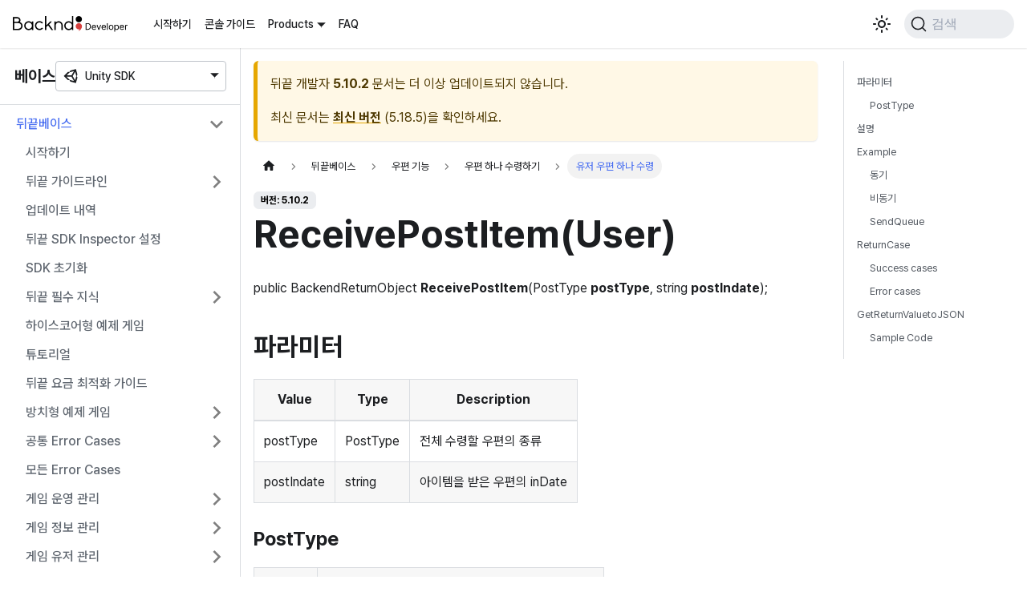

--- FILE ---
content_type: text/html
request_url: https://docs.backnd.com/sdk-docs/backend/5.10.2/base/post/get-one/user-post/
body_size: 9543
content:
<!doctype html>
<html lang="ko" dir="ltr" class="docs-wrapper docs-doc-page docs-version-5.10.2 plugin-docs plugin-id-backend docs-doc-id-base/post/get-one/user-post" data-has-hydrated="false">
<head>
<meta charset="UTF-8">
<meta name="generator" content="Docusaurus v2.4.3">
<title data-rh="true">ReceivePostItem(User) | 뒤끝 개발자</title><meta data-rh="true" name="viewport" content="width=device-width,initial-scale=1"><meta data-rh="true" name="twitter:card" content="summary_large_image"><meta data-rh="true" property="og:image" content="https://docs.backnd.com/img/og_img.png"><meta data-rh="true" name="twitter:image" content="https://docs.backnd.com/img/og_img.png"><meta data-rh="true" property="og:url" content="https://docs.backnd.com/sdk-docs/backend/5.10.2/base/post/get-one/user-post/"><meta data-rh="true" name="docusaurus_locale" content="ko"><meta data-rh="true" name="docsearch:language" content="ko"><meta data-rh="true" name="naver-site-verification" content="e5f2a1579de88c8b22e6b97922c869bb45ccb917"><meta data-rh="true" name="docusaurus_version" content="5.10.2"><meta data-rh="true" name="docusaurus_tag" content="docs-backend-5.10.2"><meta data-rh="true" name="docsearch:version" content="5.10.2"><meta data-rh="true" name="docsearch:docusaurus_tag" content="docs-backend-5.10.2"><meta data-rh="true" property="og:title" content="ReceivePostItem(User) | 뒤끝 개발자"><meta data-rh="true" name="description" content="public BackendReturnObject ReceivePostItem(PostType postType, string postIndate);"><meta data-rh="true" property="og:description" content="public BackendReturnObject ReceivePostItem(PostType postType, string postIndate);"><link data-rh="true" rel="icon" href="/img/favicon.ico"><link data-rh="true" rel="canonical" href="https://docs.backnd.com/sdk-docs/backend/5.10.2/base/post/get-one/user-post/"><link data-rh="true" rel="alternate" href="https://docs.backnd.com/sdk-docs/backend/5.10.2/base/post/get-one/user-post/" hreflang="ko"><link data-rh="true" rel="alternate" href="https://docs.backnd.com/en/sdk-docs/backend/5.10.2/base/post/get-one/user-post/" hreflang="en"><link data-rh="true" rel="alternate" href="https://docs.backnd.com/sdk-docs/backend/5.10.2/base/post/get-one/user-post/" hreflang="x-default"><link data-rh="true" rel="preconnect" href="https://XZ4UII354Y-dsn.algolia.net" crossorigin="anonymous"><link rel="preconnect" href="https://www.googletagmanager.com">
<script>window.dataLayer=window.dataLayer||[]</script>
<script>!function(e,t,a,n,g){e[n]=e[n]||[],e[n].push({"gtm.start":(new Date).getTime(),event:"gtm.js"});var m=t.getElementsByTagName(a)[0],r=t.createElement(a);r.async=!0,r.src="https://www.googletagmanager.com/gtm.js?id=GTM-WXKCF6C",m.parentNode.insertBefore(r,m)}(window,document,"script","dataLayer")</script>


<link rel="search" type="application/opensearchdescription+xml" title="뒤끝 개발자" href="/opensearch.xml">





<link rel="alternate" type="application/rss+xml" href="/update-note-backend/rss.xml" title="뒤끝 개발자 RSS Feed">
<link rel="alternate" type="application/atom+xml" href="/update-note-backend/atom.xml" title="뒤끝 개발자 Atom Feed">
<link rel="alternate" type="application/rss+xml" href="/update-note-chat/rss.xml" title="뒤끝 개발자 RSS Feed">
<link rel="alternate" type="application/atom+xml" href="/update-note-chat/atom.xml" title="뒤끝 개발자 Atom Feed">
<link rel="alternate" type="application/rss+xml" href="/update-note-unreal-chat/rss.xml" title="뒤끝 개발자 RSS Feed">
<link rel="alternate" type="application/atom+xml" href="/update-note-unreal-chat/atom.xml" title="뒤끝 개발자 Atom Feed">
<link rel="alternate" type="application/rss+xml" href="/update-note-function/rss.xml" title="뒤끝 개발자 RSS Feed">
<link rel="alternate" type="application/atom+xml" href="/update-note-function/atom.xml" title="뒤끝 개발자 Atom Feed">
<link rel="alternate" type="application/rss+xml" href="/update-note-api-chat/rss.xml" title="뒤끝 개발자 RSS Feed">
<link rel="alternate" type="application/atom+xml" href="/update-note-api-chat/atom.xml" title="뒤끝 개발자 Atom Feed">
<link rel="alternate" type="application/rss+xml" href="/update-note-worlds/rss.xml" title="뒤끝 개발자 RSS Feed">
<link rel="alternate" type="application/atom+xml" href="/update-note-worlds/atom.xml" title="뒤끝 개발자 Atom Feed">



<link rel="alternate" type="application/rss+xml" href="/update-note-database/rss.xml" title="뒤끝 개발자 RSS Feed">
<link rel="alternate" type="application/atom+xml" href="/update-note-database/atom.xml" title="뒤끝 개발자 Atom Feed">


<script src="/js/amplitude.js"></script><link rel="stylesheet" href="/assets/css/styles.299c68bf.css">
<link rel="preload" href="/assets/js/runtime~main.7fcadebb.js" as="script">
<link rel="preload" href="/assets/js/main.faf79216.js" as="script">
</head>
<body class="navigation-with-keyboard">
<noscript><iframe src="https://www.googletagmanager.com/ns.html?id=GTM-WXKCF6C" height="0" width="0" style="display:none;visibility:hidden"></iframe></noscript>

<script>!function(){function t(t){document.documentElement.setAttribute("data-theme",t)}var e=function(){var t=null;try{t=new URLSearchParams(window.location.search).get("docusaurus-theme")}catch(t){}return t}()||function(){var t=null;try{t=localStorage.getItem("theme")}catch(t){}return t}();t(null!==e?e:"light")}()</script><div id="__docusaurus">
<div role="region" aria-label="본문으로 건너뛰기"><a class="skipToContent_fXgn" href="#__docusaurus_skipToContent_fallback">본문으로 건너뛰기</a></div><nav aria-label="Main" class="navbar navbar--fixed-top"><div class="navbar__inner"><div class="navbar__items"><button aria-label="Toggle navigation bar" aria-expanded="false" class="navbar__toggle clean-btn" type="button"><svg width="30" height="30" viewBox="0 0 30 30" aria-hidden="true"><path stroke="currentColor" stroke-linecap="round" stroke-miterlimit="10" stroke-width="2" d="M4 7h22M4 15h22M4 23h22"></path></svg></button><a class="navbar__brand" href="/"><div class="navbar__logo"><img src="/img/logo.svg" alt="뒤끝 개발자 문서 Logo" class="themedImage_ToTc themedImage--light_HNdA"><img src="/img/logo-white.svg" alt="뒤끝 개발자 문서 Logo" class="themedImage_ToTc themedImage--dark_i4oU"></div></a><a class="navbar__item navbar__link" href="/guide/getting-started/how-to-use/operate-game/">시작하기</a><a class="navbar__item navbar__link" href="/guide/console-guide/server-setting/project/">콘솔 가이드</a><div class="navbar__item dropdown dropdown--hoverable"><a href="#" aria-haspopup="true" aria-expanded="false" role="button" class="navbar__link">Products</a><div class="dropdown__menu dropdown_r7ud"><ul class="dropdown__menu"><li><a href="#" class="dropdown__link"><svg class="icon_bwQc" width="20px" height="20px"><use href="/img/icons.svg#game-controller" width="100%" height="100%"></use></svg>베이스</a></li><li><a href="#" class="dropdown__link"><svg class="icon_bwQc" width="20px" height="20px"><use href="/img/icons.svg#chatbubble" width="100%" height="100%"></use></svg>채팅</a></li><li><a href="#" class="dropdown__link"><svg class="icon_bwQc" width="20px" height="20px"><use href="/img/icons.svg#world" width="100%" height="100%"></use></svg>월드</a></li><li><a href="#" class="dropdown__link"><svg class="icon_bwQc" width="20px" height="20px"><use href="/img/icons.svg#database" width="100%" height="100%"></use></svg>데이터베이스</a></li><li><a href="#" class="dropdown__link"><svg class="icon_bwQc" width="20px" height="20px"><use href="/img/icons.svg#code-slash" width="100%" height="100%"></use></svg>펑션</a></li></ul><hr class="vertical_ETVU"><ul class="dropdown__menu"><li><a class="dropdown__link dropdown__link--sub" href="/sdk-docs/backend/base/start-up/"><svg class="icon_bwQc" width="20px" height="20px"><use href="/img/icons.svg#unity" width="100%" height="100%"></use></svg>Unity SDK</a></li></ul><hr class="vertical_ETVU displayNone_qjyf"><ul class="dropdown__menu displayNone_qjyf"><li><a class="dropdown__link dropdown__link--sub" href="/sdk-docs/chat/intro/"><svg class="icon_bwQc" width="20px" height="20px"><use href="/img/icons.svg#unity" width="100%" height="100%"></use></svg>Unity SDK</a></li><li><a class="dropdown__link dropdown__link--sub" href="/sdk-docs/unreal-chat/intro/"><svg class="icon_bwQc" width="20px" height="20px"><use href="/img/icons.svg#unreal" width="100%" height="100%"></use></svg>Unreal SDK</a></li><li><a class="dropdown__link dropdown__link--sub" href="/api-docs/chat/intro/"><svg class="icon_bwQc" width="20px" height="20px"><use href="/img/icons.svg#data-table" width="100%" height="100%"></use></svg>Platform API</a></li></ul><hr class="vertical_ETVU displayNone_qjyf"><ul class="dropdown__menu displayNone_qjyf"><li><a class="dropdown__link dropdown__link--sub" href="/sdk-docs/worlds/welcome/"><svg class="icon_bwQc" width="20px" height="20px"><use href="/img/icons.svg#unity" width="100%" height="100%"></use></svg>Unity SDK</a></li></ul><hr class="vertical_ETVU displayNone_qjyf"><ul class="dropdown__menu displayNone_qjyf"><li><a class="dropdown__link dropdown__link--sub" href="/sdk-docs/database/intro/"><svg class="icon_bwQc" width="20px" height="20px"><use href="/img/icons.svg#unity" width="100%" height="100%"></use></svg>Unity SDK</a></li></ul><hr class="vertical_ETVU displayNone_qjyf"><ul class="dropdown__menu displayNone_qjyf"><li><a class="dropdown__link dropdown__link--sub" href="/sdk-docs/function/intro/"><svg class="icon_bwQc" width="20px" height="20px"><use href="/img/icons.svg#dot-net" width="100%" height="100%"></use></svg>.NET SDK</a></li></ul></div></div><a class="navbar__item navbar__link" href="/faq/optimiz-guide/">FAQ</a></div><div class="navbar__items navbar__items--right"><div class="toggle_vylO colorModeToggle_DEke"><button class="clean-btn toggleButton_gllP toggleButtonDisabled_aARS" type="button" disabled="" title="어두운 모드와 밝은 모드 전환하기 (현재 밝은 모드)" aria-label="어두운 모드와 밝은 모드 전환하기 (현재 밝은 모드)" aria-live="polite"><svg viewBox="0 0 24 24" width="24" height="24" class="lightToggleIcon_pyhR"><path fill="currentColor" d="M12,9c1.65,0,3,1.35,3,3s-1.35,3-3,3s-3-1.35-3-3S10.35,9,12,9 M12,7c-2.76,0-5,2.24-5,5s2.24,5,5,5s5-2.24,5-5 S14.76,7,12,7L12,7z M2,13l2,0c0.55,0,1-0.45,1-1s-0.45-1-1-1l-2,0c-0.55,0-1,0.45-1,1S1.45,13,2,13z M20,13l2,0c0.55,0,1-0.45,1-1 s-0.45-1-1-1l-2,0c-0.55,0-1,0.45-1,1S19.45,13,20,13z M11,2v2c0,0.55,0.45,1,1,1s1-0.45,1-1V2c0-0.55-0.45-1-1-1S11,1.45,11,2z M11,20v2c0,0.55,0.45,1,1,1s1-0.45,1-1v-2c0-0.55-0.45-1-1-1C11.45,19,11,19.45,11,20z M5.99,4.58c-0.39-0.39-1.03-0.39-1.41,0 c-0.39,0.39-0.39,1.03,0,1.41l1.06,1.06c0.39,0.39,1.03,0.39,1.41,0s0.39-1.03,0-1.41L5.99,4.58z M18.36,16.95 c-0.39-0.39-1.03-0.39-1.41,0c-0.39,0.39-0.39,1.03,0,1.41l1.06,1.06c0.39,0.39,1.03,0.39,1.41,0c0.39-0.39,0.39-1.03,0-1.41 L18.36,16.95z M19.42,5.99c0.39-0.39,0.39-1.03,0-1.41c-0.39-0.39-1.03-0.39-1.41,0l-1.06,1.06c-0.39,0.39-0.39,1.03,0,1.41 s1.03,0.39,1.41,0L19.42,5.99z M7.05,18.36c0.39-0.39,0.39-1.03,0-1.41c-0.39-0.39-1.03-0.39-1.41,0l-1.06,1.06 c-0.39,0.39-0.39,1.03,0,1.41s1.03,0.39,1.41,0L7.05,18.36z"></path></svg><svg viewBox="0 0 24 24" width="24" height="24" class="darkToggleIcon_wfgR"><path fill="currentColor" d="M9.37,5.51C9.19,6.15,9.1,6.82,9.1,7.5c0,4.08,3.32,7.4,7.4,7.4c0.68,0,1.35-0.09,1.99-0.27C17.45,17.19,14.93,19,12,19 c-3.86,0-7-3.14-7-7C5,9.07,6.81,6.55,9.37,5.51z M12,3c-4.97,0-9,4.03-9,9s4.03,9,9,9s9-4.03,9-9c0-0.46-0.04-0.92-0.1-1.36 c-0.98,1.37-2.58,2.26-4.4,2.26c-2.98,0-5.4-2.42-5.4-5.4c0-1.81,0.89-3.42,2.26-4.4C12.92,3.04,12.46,3,12,3L12,3z"></path></svg></button></div><div class="searchBox_ZlJk"><button type="button" class="DocSearch DocSearch-Button" aria-label="검색"><span class="DocSearch-Button-Container"><svg width="20" height="20" class="DocSearch-Search-Icon" viewBox="0 0 20 20"><path d="M14.386 14.386l4.0877 4.0877-4.0877-4.0877c-2.9418 2.9419-7.7115 2.9419-10.6533 0-2.9419-2.9418-2.9419-7.7115 0-10.6533 2.9418-2.9419 7.7115-2.9419 10.6533 0 2.9419 2.9418 2.9419 7.7115 0 10.6533z" stroke="currentColor" fill="none" fill-rule="evenodd" stroke-linecap="round" stroke-linejoin="round"></path></svg><span class="DocSearch-Button-Placeholder">검색</span></span><span class="DocSearch-Button-Keys"></span></button></div></div></div><div role="presentation" class="navbar-sidebar__backdrop"></div></nav><div id="__docusaurus_skipToContent_fallback" class="main-wrapper mainWrapper_z2l0 docsWrapper_BCFX"><button aria-label="맨 위로 스크롤하기" class="clean-btn theme-back-to-top-button backToTopButton_sjWU" type="button"></button><div class="docPage__5DB"><aside class="theme-doc-sidebar-container docSidebarContainer_b6E3"><div class="sidebarViewport_Xe31"><div class="sidebar_mhZE"><h3 class="title_kV1V">베이스<div class="navbar__item dropdown dropdown_YhI4"><a aria-haspopup="true" aria-expanded="false" role="button" class="navbar__link" data-toggle="dropdown"><svg class="icon_nu1c" width="20px" height="20px"><use href="/img/icons.svg#unity" width="100%" height="100%"></use></svg><span>Unity SDK</span></a><ul class="dropdown__menu"><li><a class="dropdown__link" href="/sdk-docs/backend/base/start-up/"><svg class="icon_bwQc" width="20px" height="20px"><use href="/img/icons.svg#unity" width="100%" height="100%"></use></svg>Unity SDK</a></li></ul></div></h3><nav aria-label="Docs sidebar" class="menu thin-scrollbar menu_Y1UP"><ul class="theme-doc-sidebar-menu menu__list"><li class="theme-doc-sidebar-item-category theme-doc-sidebar-item-category-level-1 menu__list-item"><div class="menu__list-item-collapsible"><a class="menu__link menu__link--sublist menu__link--sublist-caret menu__link--active" aria-expanded="true" href="/sdk-docs/backend/5.10.2/base/start-up/">뒤끝베이스</a></div><ul style="display:block;overflow:visible;height:auto" class="menu__list"><li class="theme-doc-sidebar-item-link theme-doc-sidebar-item-link-level-2 menu__list-item"><a class="menu__link" tabindex="0" href="/sdk-docs/backend/5.10.2/base/start-up/">시작하기</a></li><li class="theme-doc-sidebar-item-category theme-doc-sidebar-item-category-level-2 menu__list-item menu__list-item--collapsed"><div class="menu__list-item-collapsible"><a class="menu__link menu__link--sublist menu__link--sublist-caret" aria-expanded="false" tabindex="0" href="/sdk-docs/backend/5.10.2/base/guideline/new-user/before/">뒤끝 가이드라인</a></div></li><li class="theme-doc-sidebar-item-link theme-doc-sidebar-item-link-level-2 menu__list-item"><a class="menu__link" tabindex="0" href="/sdk-docs/backend/5.10.2/base/update-history/">업데이트 내역</a></li><li class="theme-doc-sidebar-item-link theme-doc-sidebar-item-link-level-2 menu__list-item"><a class="menu__link" tabindex="0" href="/sdk-docs/backend/5.10.2/base/setting-inspector/">뒤끝 SDK Inspector 설정</a></li><li class="theme-doc-sidebar-item-link theme-doc-sidebar-item-link-level-2 menu__list-item"><a class="menu__link" tabindex="0" href="/sdk-docs/backend/5.10.2/base/sdk-initialize/">SDK 초기화</a></li><li class="theme-doc-sidebar-item-category theme-doc-sidebar-item-category-level-2 menu__list-item menu__list-item--collapsed"><div class="menu__list-item-collapsible"><a class="menu__link menu__link--sublist menu__link--sublist-caret" aria-expanded="false" tabindex="0" href="/sdk-docs/backend/5.10.2/base/knowhow/basic/">뒤끝 필수 지식</a></div></li><li class="theme-doc-sidebar-item-link theme-doc-sidebar-item-link-level-2 menu__list-item"><a class="menu__link" tabindex="0" href="/sdk-docs/backend/5.10.2/base/example-game-highscore/">하이스코어형 예제 게임</a></li><li class="theme-doc-sidebar-item-link theme-doc-sidebar-item-link-level-2 menu__list-item"><a class="menu__link" tabindex="0" href="/sdk-docs/backend/5.10.2/base/tutorial/">튜토리얼</a></li><li class="theme-doc-sidebar-item-link theme-doc-sidebar-item-link-level-2 menu__list-item"><a class="menu__link" tabindex="0" href="/sdk-docs/backend/5.10.2/base/optimize-cost/">뒤끝 요금 최적화 가이드</a></li><li class="theme-doc-sidebar-item-category theme-doc-sidebar-item-category-level-2 menu__list-item menu__list-item--collapsed"><div class="menu__list-item-collapsible"><a class="menu__link menu__link--sublist menu__link--sublist-caret" aria-expanded="false" tabindex="0" href="/sdk-docs/backend/5.10.2/base/tutorial-game/example-game/">방치형 예제 게임</a></div></li><li class="theme-doc-sidebar-item-category theme-doc-sidebar-item-category-level-2 menu__list-item menu__list-item--collapsed"><div class="menu__list-item-collapsible"><a class="menu__link menu__link--sublist menu__link--sublist-caret" aria-expanded="false" tabindex="0" href="/sdk-docs/backend/5.10.2/base/common-errors/for-blocking-device/">공통 Error Cases</a></div></li><li class="theme-doc-sidebar-item-link theme-doc-sidebar-item-link-level-2 menu__list-item"><a class="menu__link" tabindex="0" href="/sdk-docs/backend/5.10.2/base/all-errors/">모든 Error Cases</a></li><li class="theme-doc-sidebar-item-category theme-doc-sidebar-item-category-level-2 menu__list-item menu__list-item--collapsed"><div class="menu__list-item-collapsible"><a class="menu__link menu__link--sublist menu__link--sublist-caret" aria-expanded="false" tabindex="0" href="/sdk-docs/backend/5.10.2/base/operation/notice/get-list/">게임 운영 관리</a></div></li><li class="theme-doc-sidebar-item-category theme-doc-sidebar-item-category-level-2 menu__list-item menu__list-item--collapsed"><div class="menu__list-item-collapsible"><a class="menu__link menu__link--sublist menu__link--sublist-caret" aria-expanded="false" tabindex="0" href="/sdk-docs/backend/5.10.2/base/game-information/get-table-all/">게임 정보 관리</a></div></li><li class="theme-doc-sidebar-item-category theme-doc-sidebar-item-category-level-2 menu__list-item menu__list-item--collapsed"><div class="menu__list-item-collapsible"><a class="menu__link menu__link--sublist menu__link--sublist-caret" aria-expanded="false" tabindex="0" href="/sdk-docs/backend/5.10.2/base/user/signup-and-login/">게임 유저 관리</a></div></li><li class="theme-doc-sidebar-item-category theme-doc-sidebar-item-category-level-2 menu__list-item menu__list-item--collapsed"><div class="menu__list-item-collapsible"><a class="menu__link menu__link--sublist menu__link--sublist-caret" aria-expanded="false" tabindex="0" href="/sdk-docs/backend/5.10.2/base/rank/user/get-all-sertting/">랭킹 관리</a></div></li><li class="theme-doc-sidebar-item-category theme-doc-sidebar-item-category-level-2 menu__list-item menu__list-item--collapsed"><div class="menu__list-item-collapsible"><a class="menu__link menu__link--sublist menu__link--sublist-caret" aria-expanded="false" tabindex="0" href="/sdk-docs/backend/5.10.2/base/coupon/get-list/">쿠폰 관리</a></div></li><li class="theme-doc-sidebar-item-category theme-doc-sidebar-item-category-level-2 menu__list-item menu__list-item--collapsed"><div class="menu__list-item-collapsible"><a class="menu__link menu__link--sublist menu__link--sublist-caret" aria-expanded="false" tabindex="0" href="/sdk-docs/backend/5.10.2/base/push/android/active/">푸시 설정</a></div></li><li class="theme-doc-sidebar-item-category theme-doc-sidebar-item-category-level-2 menu__list-item menu__list-item--collapsed"><div class="menu__list-item-collapsible"><a class="menu__link menu__link--sublist menu__link--sublist-caret" aria-expanded="false" tabindex="0" href="/sdk-docs/backend/5.10.2/base/game-log/insert/">게임 로그</a></div></li><li class="theme-doc-sidebar-item-category theme-doc-sidebar-item-category-level-2 menu__list-item menu__list-item--collapsed"><div class="menu__list-item-collapsible"><a class="menu__link menu__link--sublist menu__link--sublist-caret" aria-expanded="false" tabindex="0" href="/sdk-docs/backend/5.10.2/base/chart/search-chart/load-chart-list/">차트 관리</a></div></li><li class="theme-doc-sidebar-item-category theme-doc-sidebar-item-category-level-2 menu__list-item menu__list-item--collapsed"><div class="menu__list-item-collapsible"><a class="menu__link menu__link--sublist menu__link--sublist-caret" aria-expanded="false" tabindex="0" href="/sdk-docs/backend/5.10.2/base/probability/lotto-list/">확률 관리</a></div></li><li class="theme-doc-sidebar-item-category theme-doc-sidebar-item-category-level-2 menu__list-item menu__list-item--collapsed"><div class="menu__list-item-collapsible"><a class="menu__link menu__link--sublist menu__link--sublist-caret" aria-expanded="false" tabindex="0" href="/sdk-docs/backend/5.10.2/base/receipt/android/setting-google-console/">영수증 검증</a></div></li><li class="theme-doc-sidebar-item-category theme-doc-sidebar-item-category-level-2 menu__list-item menu__list-item--collapsed"><div class="menu__list-item-collapsible"><a class="menu__link menu__link--sublist menu__link--sublist-caret" aria-expanded="false" tabindex="0" href="/sdk-docs/backend/5.10.2/base/cash/search-cash-item/">게임 캐시 관리</a></div></li><li class="theme-doc-sidebar-item-category theme-doc-sidebar-item-category-level-2 menu__list-item menu__list-item--collapsed"><div class="menu__list-item-collapsible"><a class="menu__link menu__link--sublist menu__link--sublist-caret" aria-expanded="false" tabindex="0" href="/sdk-docs/backend/5.10.2/base/find-user/find-by-nickname/">유저 검색</a></div></li><li class="theme-doc-sidebar-item-category theme-doc-sidebar-item-category-level-2 menu__list-item menu__list-item--collapsed"><div class="menu__list-item-collapsible"><a class="menu__link menu__link--sublist menu__link--sublist-caret" aria-expanded="false" tabindex="0" href="/sdk-docs/backend/5.10.2/base/random-search/difference-with-original/">랜덤 조회</a></div></li><li class="theme-doc-sidebar-item-category theme-doc-sidebar-item-category-level-2 menu__list-item menu__list-item--collapsed"><div class="menu__list-item-collapsible"><a class="menu__link menu__link--sublist menu__link--sublist-caret" aria-expanded="false" tabindex="0" href="/sdk-docs/backend/5.10.2/base/friend/list-friends/">친구 기능</a></div></li><li class="theme-doc-sidebar-item-category theme-doc-sidebar-item-category-level-2 menu__list-item"><div class="menu__list-item-collapsible"><a class="menu__link menu__link--sublist menu__link--sublist-caret menu__link--active" aria-expanded="true" tabindex="0" href="/sdk-docs/backend/5.10.2/base/post/difference-to-old/">우편 기능</a></div><ul style="display:block;overflow:visible;height:auto" class="menu__list"><li class="theme-doc-sidebar-item-link theme-doc-sidebar-item-link-level-3 menu__list-item"><a class="menu__link" tabindex="0" href="/sdk-docs/backend/5.10.2/base/post/difference-to-old/">구버전 우편 기능과의 차이점</a></li><li class="theme-doc-sidebar-item-link theme-doc-sidebar-item-link-level-3 menu__list-item"><a class="menu__link" tabindex="0" href="/sdk-docs/backend/5.10.2/base/post/kinds/">우편 종류</a></li><li class="theme-doc-sidebar-item-category theme-doc-sidebar-item-category-level-3 menu__list-item menu__list-item--collapsed"><div class="menu__list-item-collapsible"><a class="menu__link menu__link--sublist menu__link--sublist-caret" aria-expanded="false" tabindex="0" href="/sdk-docs/backend/5.10.2/base/post/get-list/adminstrator/">우편 리스트 불러오기</a></div></li><li class="theme-doc-sidebar-item-category theme-doc-sidebar-item-category-level-3 menu__list-item"><div class="menu__list-item-collapsible"><a class="menu__link menu__link--sublist menu__link--sublist-caret menu__link--active" aria-expanded="true" tabindex="0" href="/sdk-docs/backend/5.10.2/base/post/get-one/console-post/">우편 하나 수령하기</a></div><ul style="display:block;overflow:visible;height:auto" class="menu__list"><li class="theme-doc-sidebar-item-link theme-doc-sidebar-item-link-level-4 menu__list-item"><a class="menu__link" tabindex="0" href="/sdk-docs/backend/5.10.2/base/post/get-one/console-post/">관리자, 랭킹 보상, 쿠폰 우편 하나 수령</a></li><li class="theme-doc-sidebar-item-link theme-doc-sidebar-item-link-level-4 menu__list-item"><a class="menu__link menu__link--active" aria-current="page" tabindex="0" href="/sdk-docs/backend/5.10.2/base/post/get-one/user-post/">유저 우편 하나 수령</a></li></ul></li><li class="theme-doc-sidebar-item-category theme-doc-sidebar-item-category-level-3 menu__list-item menu__list-item--collapsed"><div class="menu__list-item-collapsible"><a class="menu__link menu__link--sublist menu__link--sublist-caret" aria-expanded="false" tabindex="0" href="/sdk-docs/backend/5.10.2/base/post/get-all/console-post/">우편 모두 수령하기</a></div></li><li class="theme-doc-sidebar-item-link theme-doc-sidebar-item-link-level-3 menu__list-item"><a class="menu__link" tabindex="0" href="/sdk-docs/backend/5.10.2/base/post/send/">유저 우편 보내기</a></li><li class="theme-doc-sidebar-item-link theme-doc-sidebar-item-link-level-3 menu__list-item"><a class="menu__link" tabindex="0" href="/sdk-docs/backend/5.10.2/base/post/delete/">유저 우편 삭제하기</a></li></ul></li><li class="theme-doc-sidebar-item-category theme-doc-sidebar-item-category-level-2 menu__list-item menu__list-item--collapsed"><div class="menu__list-item-collapsible"><a class="menu__link menu__link--sublist menu__link--sublist-caret" aria-expanded="false" tabindex="0" href="/sdk-docs/backend/5.10.2/base/message/sending/">쪽지 기능</a></div></li><li class="theme-doc-sidebar-item-category theme-doc-sidebar-item-category-level-2 menu__list-item menu__list-item--collapsed"><div class="menu__list-item-collapsible"><a class="menu__link menu__link--sublist menu__link--sublist-caret" aria-expanded="false" tabindex="0" href="/sdk-docs/backend/5.10.2/base/guild/create-and-join/create/">길드 기능</a></div></li><li class="theme-doc-sidebar-item-category theme-doc-sidebar-item-category-level-2 menu__list-item menu__list-item--collapsed"><div class="menu__list-item-collapsible"><a class="menu__link menu__link--sublist menu__link--sublist-caret" aria-expanded="false" tabindex="0" href="/sdk-docs/backend/5.10.2/base/notify/connect-to-notify-server/">실시간 알림</a></div></li><li class="theme-doc-sidebar-item-category theme-doc-sidebar-item-category-level-2 menu__list-item menu__list-item--collapsed"><div class="menu__list-item-collapsible"><a class="menu__link menu__link--sublist menu__link--sublist-caret" aria-expanded="false" tabindex="0" href="/sdk-docs/backend/5.10.2/base/country-code/all-codes/">국가 코드</a></div></li><li class="theme-doc-sidebar-item-category theme-doc-sidebar-item-category-level-2 menu__list-item menu__list-item--collapsed"><div class="menu__list-item-collapsible"><a class="menu__link menu__link--sublist menu__link--sublist-caret" aria-expanded="false" tabindex="0" href="/sdk-docs/backend/5.10.2/base/function/list-functions/">뒤끝펑션</a></div></li><li class="theme-doc-sidebar-item-category theme-doc-sidebar-item-category-level-2 menu__list-item menu__list-item--collapsed"><div class="menu__list-item-collapsible"><a class="menu__link menu__link--sublist menu__link--sublist-caret" aria-expanded="false" tabindex="0" href="/sdk-docs/backend/5.10.2/base/sdk-utils/get-servertime/">SDK Utils</a></div></li></ul></li><li class="theme-doc-sidebar-item-category theme-doc-sidebar-item-category-level-1 menu__list-item menu__list-item--collapsed"><div class="menu__list-item-collapsible"><a class="menu__link menu__link--sublist menu__link--sublist-caret" aria-expanded="false" href="/sdk-docs/backend/5.10.2/match/start-up/">뒤끝매치</a></div></li><li class="theme-doc-sidebar-item-category theme-doc-sidebar-item-category-level-1 menu__list-item menu__list-item--collapsed"><div class="menu__list-item-collapsible"><a class="menu__link menu__link--sublist menu__link--sublist-caret" aria-expanded="false" href="/sdk-docs/backend/5.10.2/chat/start-up/">[지원 종료] 뒤끝챗</a></div></li><li class="theme-doc-sidebar-item-category theme-doc-sidebar-item-category-level-1 menu__list-item menu__list-item--collapsed"><div class="menu__list-item-collapsible"><a class="menu__link menu__link--sublist menu__link--sublist-caret" aria-expanded="false" href="/sdk-docs/backend/5.10.2/toolkit/send-queue-mgr/info/">Toolkit</a></div></li></ul></nav></div></div></aside><main class="docMainContainer_gTbr"><div class="container padding-top--md padding-bottom--lg"><div class="row"><div class="col docItemCol_VOVn"><div class="theme-doc-version-banner alert alert--warning margin-bottom--md" role="alert"><div>뒤끝 개발자<!-- --> <b>5.10.2</b> 문서는 더 이상 업데이트되지 않습니다.</div><div class="margin-top--md">최신 문서는 <b><a href="/sdk-docs/backend/base/post/get-one/user-post/">최신 버전</a></b> (<!-- -->5.18.5<!-- -->)을 확인하세요.</div></div><div class="docItemContainer_Djhp"><article><nav class="theme-doc-breadcrumbs breadcrumbsContainer_Z_bl" aria-label="Breadcrumbs"><ul class="breadcrumbs" itemscope="" itemtype="https://schema.org/BreadcrumbList"><li class="breadcrumbs__item"><a aria-label="홈" class="breadcrumbs__link" href="/"><svg viewBox="0 0 24 24" class="breadcrumbHomeIcon_YNFT"><path d="M10 19v-5h4v5c0 .55.45 1 1 1h3c.55 0 1-.45 1-1v-7h1.7c.46 0 .68-.57.33-.87L12.67 3.6c-.38-.34-.96-.34-1.34 0l-8.36 7.53c-.34.3-.13.87.33.87H5v7c0 .55.45 1 1 1h3c.55 0 1-.45 1-1z" fill="currentColor"></path></svg></a></li><li class="breadcrumbs__item"><span class="breadcrumbs__link">뒤끝베이스</span><meta itemprop="position" content="1"></li><li class="breadcrumbs__item"><span class="breadcrumbs__link">우편 기능</span><meta itemprop="position" content="2"></li><li class="breadcrumbs__item"><span class="breadcrumbs__link">우편 하나 수령하기</span><meta itemprop="position" content="3"></li><li itemscope="" itemprop="itemListElement" itemtype="https://schema.org/ListItem" class="breadcrumbs__item breadcrumbs__item--active"><span class="breadcrumbs__link" itemprop="name">유저 우편 하나 수령</span><meta itemprop="position" content="4"></li></ul></nav><span class="theme-doc-version-badge badge badge--secondary">버전: 5.10.2</span><div class="tocCollapsible_ETCw theme-doc-toc-mobile tocMobile_ITEo"><button type="button" class="clean-btn tocCollapsibleButton_TO0P">이 페이지에서</button></div><div class="theme-doc-markdown markdown"><h1>ReceivePostItem(User)</h1><p>public BackendReturnObject <strong>ReceivePostItem</strong>(PostType <strong>postType</strong>, string <strong>postIndate</strong>);</p><h2 class="anchor anchorWithStickyNavbar_LWe7" id="파라미터">파라미터<a href="#파라미터" class="hash-link" aria-label="파라미터에 대한 직접 링크" title="파라미터에 대한 직접 링크">​</a></h2><table><thead><tr><th>Value</th><th>Type</th><th>Description</th></tr></thead><tbody><tr><td>postType</td><td>PostType</td><td>전체 수령할 우편의 종류</td></tr><tr><td>postIndate</td><td>string</td><td>아이템을 받은 우편의 inDate</td></tr></tbody></table><h3 class="anchor anchorWithStickyNavbar_LWe7" id="posttype">PostType<a href="#posttype" class="hash-link" aria-label="PostType에 대한 직접 링크" title="PostType에 대한 직접 링크">​</a></h3><table><thead><tr><th>Value</th><th>Description</th></tr></thead><tbody><tr><td>Admin</td><td>콘솔에서 발송하는 관리자 우편</td></tr><tr><td>Rank</td><td>랭킹 결산 후 자동으로 지급되는 랭킹 우편</td></tr><tr><td>Coupon</td><td>쿠폰 전용 웹에서 쿠폰 코드를 입력하여 받는 우편</td></tr><tr><td><strong>User</strong></td><td><strong>유저끼리 자신의 데이터를 이용하여 발송한 유저 우편</strong></td></tr></tbody></table><h2 class="anchor anchorWithStickyNavbar_LWe7" id="설명">설명<a href="#설명" class="hash-link" aria-label="설명에 대한 직접 링크" title="설명에 대한 직접 링크">​</a></h2><p>우편의 indate를 이용하여 우편 한 개를 수령합니다.<br>
<strong>관리자 우편, 쿠폰 우편, 랭킹 우편의 경우 수령 시 리턴값이 동일합니다.</strong><br>
<!-- -->유저 우편은 별도의 리턴값이 제공됩니다.  </p><ul><li>리턴값에 기존 우편 기능(Backend.Social.Post) 리턴값에 존재했던 데이터 타입 &quot;S&quot;, &quot;L&quot;, &quot;M&quot;이 존재하지 않습니다.  </li><li>indate가 존재하더라도 PostType이 다를 경우 수령할 수 없습니다.  </li><li>수령 후에 우편이 <strong>자동으로 삭제되지 않으며</strong>, DeleteUserPost 함수를 호출할 경우에만 삭제됩니다.  </li><li>만료일이 지난 우편은 수령할 수 없습니다.  </li><li><strong>수령 후 자동으로 유저의 DB에 아이템의 정보가 삽입/수정되지 않으며, 수동으로 클라이언트에서 아이템의 정보를 수령인의 게임 정보에 업데이트하는 과정이 필요합니다.</strong>  </li></ul><h2 class="anchor anchorWithStickyNavbar_LWe7" id="example">Example<a href="#example" class="hash-link" aria-label="Example에 대한 직접 링크" title="Example에 대한 직접 링크">​</a></h2><h3 class="anchor anchorWithStickyNavbar_LWe7" id="동기">동기<a href="#동기" class="hash-link" aria-label="동기에 대한 직접 링크" title="동기에 대한 직접 링크">​</a></h3><div class="language-js codeBlockContainer_Ckt0 theme-code-block" style="--prism-color:#F8F8F2;--prism-background-color:#282A36"><div class="codeBlockContent_biex"><pre tabindex="0" class="prism-code language-js codeBlock_bY9V thin-scrollbar"><code class="codeBlockLines_e6Vv"><span class="token-line" style="color:#F8F8F2"><span class="token maybe-class-name">PostType</span><span class="token plain"> type </span><span class="token operator">=</span><span class="token plain"> </span><span class="token maybe-class-name">PostType</span><span class="token punctuation" style="color:rgb(248, 248, 242)">.</span><span class="token property-access maybe-class-name">User</span><span class="token punctuation" style="color:rgb(248, 248, 242)">;</span><span class="token plain"></span><br></span><span class="token-line" style="color:#F8F8F2"><span class="token plain" style="display:inline-block"></span><br></span><span class="token-line" style="color:#F8F8F2"><span class="token plain"></span><span class="token comment" style="color:rgb(98, 114, 164)">//우편 리스트 불러오기</span><span class="token plain"></span><br></span><span class="token-line" style="color:#F8F8F2"><span class="token plain"></span><span class="token maybe-class-name">BackendReturnObject</span><span class="token plain"> bro </span><span class="token operator">=</span><span class="token plain"> </span><span class="token maybe-class-name">Backend</span><span class="token punctuation" style="color:rgb(248, 248, 242)">.</span><span class="token property-access maybe-class-name">UPost</span><span class="token punctuation" style="color:rgb(248, 248, 242)">.</span><span class="token method function property-access maybe-class-name" style="color:rgb(80, 250, 123)">GetPostList</span><span class="token punctuation" style="color:rgb(248, 248, 242)">(</span><span class="token plain">type</span><span class="token punctuation" style="color:rgb(248, 248, 242)">,</span><span class="token plain"> limit</span><span class="token punctuation" style="color:rgb(248, 248, 242)">)</span><span class="token punctuation" style="color:rgb(248, 248, 242)">;</span><span class="token plain"></span><br></span><span class="token-line" style="color:#F8F8F2"><span class="token plain"></span><span class="token maybe-class-name">LitJson</span><span class="token punctuation" style="color:rgb(248, 248, 242)">.</span><span class="token property-access maybe-class-name">JsonData</span><span class="token plain"> json </span><span class="token operator">=</span><span class="token plain"> bro</span><span class="token punctuation" style="color:rgb(248, 248, 242)">.</span><span class="token method function property-access maybe-class-name" style="color:rgb(80, 250, 123)">GetReturnValuetoJSON</span><span class="token punctuation" style="color:rgb(248, 248, 242)">(</span><span class="token punctuation" style="color:rgb(248, 248, 242)">)</span><span class="token punctuation" style="color:rgb(248, 248, 242)">[</span><span class="token string" style="color:rgb(255, 121, 198)">&quot;postItems&quot;</span><span class="token punctuation" style="color:rgb(248, 248, 242)">]</span><span class="token punctuation" style="color:rgb(248, 248, 242)">;</span><span class="token plain"></span><br></span><span class="token-line" style="color:#F8F8F2"><span class="token plain" style="display:inline-block"></span><br></span><span class="token-line" style="color:#F8F8F2"><span class="token plain"></span><span class="token comment" style="color:rgb(98, 114, 164)">//우편 리스트중 0번째 우편의 inDate 가져오기</span><span class="token plain"></span><br></span><span class="token-line" style="color:#F8F8F2"><span class="token plain">string recentPostIndate </span><span class="token operator">=</span><span class="token plain"> json</span><span class="token punctuation" style="color:rgb(248, 248, 242)">[</span><span class="token number">0</span><span class="token punctuation" style="color:rgb(248, 248, 242)">]</span><span class="token punctuation" style="color:rgb(248, 248, 242)">[</span><span class="token string" style="color:rgb(255, 121, 198)">&quot;inDate&quot;</span><span class="token punctuation" style="color:rgb(248, 248, 242)">]</span><span class="token punctuation" style="color:rgb(248, 248, 242)">.</span><span class="token method function property-access maybe-class-name" style="color:rgb(80, 250, 123)">ToString</span><span class="token punctuation" style="color:rgb(248, 248, 242)">(</span><span class="token punctuation" style="color:rgb(248, 248, 242)">)</span><span class="token punctuation" style="color:rgb(248, 248, 242)">;</span><span class="token plain"></span><br></span><span class="token-line" style="color:#F8F8F2"><span class="token plain" style="display:inline-block"></span><br></span><span class="token-line" style="color:#F8F8F2"><span class="token plain"></span><span class="token comment" style="color:rgb(98, 114, 164)">// 동일한 PostType의 우편 수령하기</span><span class="token plain"></span><br></span><span class="token-line" style="color:#F8F8F2"><span class="token plain"></span><span class="token maybe-class-name">Backend</span><span class="token punctuation" style="color:rgb(248, 248, 242)">.</span><span class="token property-access maybe-class-name">UPost</span><span class="token punctuation" style="color:rgb(248, 248, 242)">.</span><span class="token method function property-access maybe-class-name" style="color:rgb(80, 250, 123)">ReceivePostItem</span><span class="token punctuation" style="color:rgb(248, 248, 242)">(</span><span class="token plain">type</span><span class="token punctuation" style="color:rgb(248, 248, 242)">,</span><span class="token plain"> recentPostIndate</span><span class="token punctuation" style="color:rgb(248, 248, 242)">)</span><span class="token punctuation" style="color:rgb(248, 248, 242)">;</span><br></span></code></pre><div class="buttonGroup__atx"><button type="button" aria-label="클립보드에 코드 복사" title="복사" class="clean-btn"><span class="copyButtonIcons_eSgA" aria-hidden="true"><svg viewBox="0 0 24 24" class="copyButtonIcon_y97N"><path fill="currentColor" d="M19,21H8V7H19M19,5H8A2,2 0 0,0 6,7V21A2,2 0 0,0 8,23H19A2,2 0 0,0 21,21V7A2,2 0 0,0 19,5M16,1H4A2,2 0 0,0 2,3V17H4V3H16V1Z"></path></svg><svg viewBox="0 0 24 24" class="copyButtonSuccessIcon_LjdS"><path fill="currentColor" d="M21,7L9,19L3.5,13.5L4.91,12.09L9,16.17L19.59,5.59L21,7Z"></path></svg></span></button></div></div></div><h3 class="anchor anchorWithStickyNavbar_LWe7" id="비동기">비동기<a href="#비동기" class="hash-link" aria-label="비동기에 대한 직접 링크" title="비동기에 대한 직접 링크">​</a></h3><div class="language-js codeBlockContainer_Ckt0 theme-code-block" style="--prism-color:#F8F8F2;--prism-background-color:#282A36"><div class="codeBlockContent_biex"><pre tabindex="0" class="prism-code language-js codeBlock_bY9V thin-scrollbar"><code class="codeBlockLines_e6Vv"><span class="token-line" style="color:#F8F8F2"><span class="token comment" style="color:rgb(98, 114, 164)">//우편의 종류</span><span class="token plain"></span><br></span><span class="token-line" style="color:#F8F8F2"><span class="token plain"></span><span class="token maybe-class-name">PostType</span><span class="token plain"> type </span><span class="token operator">=</span><span class="token plain"> </span><span class="token maybe-class-name">PostType</span><span class="token punctuation" style="color:rgb(248, 248, 242)">.</span><span class="token property-access maybe-class-name">User</span><span class="token punctuation" style="color:rgb(248, 248, 242)">;</span><span class="token plain"></span><br></span><span class="token-line" style="color:#F8F8F2"><span class="token plain" style="display:inline-block"></span><br></span><span class="token-line" style="color:#F8F8F2"><span class="token plain"></span><span class="token comment" style="color:rgb(98, 114, 164)">//우편 리스트 불러오기</span><span class="token plain"></span><br></span><span class="token-line" style="color:#F8F8F2"><span class="token plain"></span><span class="token maybe-class-name">Backend</span><span class="token punctuation" style="color:rgb(248, 248, 242)">.</span><span class="token property-access maybe-class-name">UPost</span><span class="token punctuation" style="color:rgb(248, 248, 242)">.</span><span class="token method function property-access maybe-class-name" style="color:rgb(80, 250, 123)">GetPostList</span><span class="token punctuation" style="color:rgb(248, 248, 242)">(</span><span class="token plain">type</span><span class="token punctuation" style="color:rgb(248, 248, 242)">,</span><span class="token plain"> limit</span><span class="token punctuation" style="color:rgb(248, 248, 242)">,</span><span class="token plain"> </span><span class="token parameter">callback</span><span class="token plain"> </span><span class="token arrow operator">=&gt;</span><span class="token plain"> </span><span class="token punctuation" style="color:rgb(248, 248, 242)">{</span><span class="token plain"></span><br></span><span class="token-line" style="color:#F8F8F2"><span class="token plain">     </span><span class="token maybe-class-name">LitJson</span><span class="token punctuation" style="color:rgb(248, 248, 242)">.</span><span class="token property-access maybe-class-name">JsonData</span><span class="token plain"> json </span><span class="token operator">=</span><span class="token plain"> callback</span><span class="token punctuation" style="color:rgb(248, 248, 242)">.</span><span class="token method function property-access maybe-class-name" style="color:rgb(80, 250, 123)">GetReturnValuetoJSON</span><span class="token punctuation" style="color:rgb(248, 248, 242)">(</span><span class="token punctuation" style="color:rgb(248, 248, 242)">)</span><span class="token punctuation" style="color:rgb(248, 248, 242)">[</span><span class="token string" style="color:rgb(255, 121, 198)">&quot;postItems&quot;</span><span class="token punctuation" style="color:rgb(248, 248, 242)">]</span><span class="token punctuation" style="color:rgb(248, 248, 242)">;</span><span class="token plain"></span><br></span><span class="token-line" style="color:#F8F8F2"><span class="token plain" style="display:inline-block"></span><br></span><span class="token-line" style="color:#F8F8F2"><span class="token plain">     </span><span class="token comment" style="color:rgb(98, 114, 164)">//우편 리스트중 0번째 우편의 inDate 가져오기</span><span class="token plain"></span><br></span><span class="token-line" style="color:#F8F8F2"><span class="token plain">     string recentPostIndate </span><span class="token operator">=</span><span class="token plain"> json</span><span class="token punctuation" style="color:rgb(248, 248, 242)">[</span><span class="token number">0</span><span class="token punctuation" style="color:rgb(248, 248, 242)">]</span><span class="token punctuation" style="color:rgb(248, 248, 242)">[</span><span class="token string" style="color:rgb(255, 121, 198)">&quot;inDate&quot;</span><span class="token punctuation" style="color:rgb(248, 248, 242)">]</span><span class="token punctuation" style="color:rgb(248, 248, 242)">.</span><span class="token method function property-access maybe-class-name" style="color:rgb(80, 250, 123)">ToString</span><span class="token punctuation" style="color:rgb(248, 248, 242)">(</span><span class="token punctuation" style="color:rgb(248, 248, 242)">)</span><span class="token punctuation" style="color:rgb(248, 248, 242)">;</span><span class="token plain"></span><br></span><span class="token-line" style="color:#F8F8F2"><span class="token plain" style="display:inline-block"></span><br></span><span class="token-line" style="color:#F8F8F2"><span class="token plain">     </span><span class="token comment" style="color:rgb(98, 114, 164)">// 우편 수령하기</span><span class="token plain"></span><br></span><span class="token-line" style="color:#F8F8F2"><span class="token plain">     </span><span class="token maybe-class-name">Backend</span><span class="token punctuation" style="color:rgb(248, 248, 242)">.</span><span class="token property-access maybe-class-name">UPost</span><span class="token punctuation" style="color:rgb(248, 248, 242)">.</span><span class="token method function property-access maybe-class-name" style="color:rgb(80, 250, 123)">ReceivePostItem</span><span class="token punctuation" style="color:rgb(248, 248, 242)">(</span><span class="token plain">type</span><span class="token punctuation" style="color:rgb(248, 248, 242)">,</span><span class="token plain"> recentPostIndate</span><span class="token punctuation" style="color:rgb(248, 248, 242)">,</span><span class="token plain"> </span><span class="token parameter">callback2</span><span class="token plain"> </span><span class="token arrow operator">=&gt;</span><span class="token plain"> </span><span class="token punctuation" style="color:rgb(248, 248, 242)">{</span><span class="token plain"></span><br></span><span class="token-line" style="color:#F8F8F2"><span class="token plain">            </span><span class="token keyword control-flow" style="color:rgb(189, 147, 249);font-style:normal">if</span><span class="token punctuation" style="color:rgb(248, 248, 242)">(</span><span class="token plain">callback2</span><span class="token punctuation" style="color:rgb(248, 248, 242)">.</span><span class="token method function property-access maybe-class-name" style="color:rgb(80, 250, 123)">IsSuccess</span><span class="token punctuation" style="color:rgb(248, 248, 242)">(</span><span class="token punctuation" style="color:rgb(248, 248, 242)">)</span><span class="token punctuation" style="color:rgb(248, 248, 242)">)</span><span class="token plain"> </span><span class="token punctuation" style="color:rgb(248, 248, 242)">{</span><span class="token plain"></span><br></span><span class="token-line" style="color:#F8F8F2"><span class="token plain">                </span><span class="token maybe-class-name">Debug</span><span class="token punctuation" style="color:rgb(248, 248, 242)">.</span><span class="token method function property-access maybe-class-name" style="color:rgb(80, 250, 123)">Log</span><span class="token punctuation" style="color:rgb(248, 248, 242)">(</span><span class="token string" style="color:rgb(255, 121, 198)">&quot;우편 수령에 성공했습니다.&quot;</span><span class="token punctuation" style="color:rgb(248, 248, 242)">)</span><span class="token punctuation" style="color:rgb(248, 248, 242)">;</span><span class="token plain"></span><br></span><span class="token-line" style="color:#F8F8F2"><span class="token plain">            </span><span class="token punctuation" style="color:rgb(248, 248, 242)">}</span><span class="token plain"></span><br></span><span class="token-line" style="color:#F8F8F2"><span class="token plain">      </span><span class="token punctuation" style="color:rgb(248, 248, 242)">}</span><span class="token punctuation" style="color:rgb(248, 248, 242)">)</span><span class="token punctuation" style="color:rgb(248, 248, 242)">;</span><span class="token plain"></span><br></span><span class="token-line" style="color:#F8F8F2"><span class="token plain"></span><span class="token punctuation" style="color:rgb(248, 248, 242)">}</span><span class="token punctuation" style="color:rgb(248, 248, 242)">)</span><span class="token punctuation" style="color:rgb(248, 248, 242)">;</span><br></span></code></pre><div class="buttonGroup__atx"><button type="button" aria-label="클립보드에 코드 복사" title="복사" class="clean-btn"><span class="copyButtonIcons_eSgA" aria-hidden="true"><svg viewBox="0 0 24 24" class="copyButtonIcon_y97N"><path fill="currentColor" d="M19,21H8V7H19M19,5H8A2,2 0 0,0 6,7V21A2,2 0 0,0 8,23H19A2,2 0 0,0 21,21V7A2,2 0 0,0 19,5M16,1H4A2,2 0 0,0 2,3V17H4V3H16V1Z"></path></svg><svg viewBox="0 0 24 24" class="copyButtonSuccessIcon_LjdS"><path fill="currentColor" d="M21,7L9,19L3.5,13.5L4.91,12.09L9,16.17L19.59,5.59L21,7Z"></path></svg></span></button></div></div></div><h3 class="anchor anchorWithStickyNavbar_LWe7" id="sendqueue">SendQueue<a href="#sendqueue" class="hash-link" aria-label="SendQueue에 대한 직접 링크" title="SendQueue에 대한 직접 링크">​</a></h3><div class="language-js codeBlockContainer_Ckt0 theme-code-block" style="--prism-color:#F8F8F2;--prism-background-color:#282A36"><div class="codeBlockContent_biex"><pre tabindex="0" class="prism-code language-js codeBlock_bY9V thin-scrollbar"><code class="codeBlockLines_e6Vv"><span class="token-line" style="color:#F8F8F2"><span class="token comment" style="color:rgb(98, 114, 164)">//우편의 종류</span><span class="token plain"></span><br></span><span class="token-line" style="color:#F8F8F2"><span class="token plain"></span><span class="token maybe-class-name">PostType</span><span class="token plain"> type </span><span class="token operator">=</span><span class="token plain"> </span><span class="token maybe-class-name">PostType</span><span class="token punctuation" style="color:rgb(248, 248, 242)">.</span><span class="token property-access maybe-class-name">User</span><span class="token punctuation" style="color:rgb(248, 248, 242)">;</span><span class="token plain"></span><br></span><span class="token-line" style="color:#F8F8F2"><span class="token plain" style="display:inline-block"></span><br></span><span class="token-line" style="color:#F8F8F2"><span class="token plain"></span><span class="token comment" style="color:rgb(98, 114, 164)">//우편 리스트 불러오기</span><span class="token plain"></span><br></span><span class="token-line" style="color:#F8F8F2"><span class="token plain"></span><span class="token maybe-class-name">SendQueue</span><span class="token punctuation" style="color:rgb(248, 248, 242)">.</span><span class="token method function property-access maybe-class-name" style="color:rgb(80, 250, 123)">Enqueue</span><span class="token punctuation" style="color:rgb(248, 248, 242)">(</span><span class="token maybe-class-name">Backend</span><span class="token punctuation" style="color:rgb(248, 248, 242)">.</span><span class="token property-access maybe-class-name">UPost</span><span class="token punctuation" style="color:rgb(248, 248, 242)">.</span><span class="token property-access maybe-class-name">GetPostList</span><span class="token punctuation" style="color:rgb(248, 248, 242)">,</span><span class="token plain"> type</span><span class="token punctuation" style="color:rgb(248, 248, 242)">,</span><span class="token plain"> limit</span><span class="token punctuation" style="color:rgb(248, 248, 242)">,</span><span class="token plain"> </span><span class="token parameter">callback</span><span class="token plain"> </span><span class="token arrow operator">=&gt;</span><span class="token plain"> </span><span class="token punctuation" style="color:rgb(248, 248, 242)">{</span><span class="token plain"></span><br></span><span class="token-line" style="color:#F8F8F2"><span class="token plain">     </span><span class="token maybe-class-name">LitJson</span><span class="token punctuation" style="color:rgb(248, 248, 242)">.</span><span class="token property-access maybe-class-name">JsonData</span><span class="token plain"> json </span><span class="token operator">=</span><span class="token plain"> callback</span><span class="token punctuation" style="color:rgb(248, 248, 242)">.</span><span class="token method function property-access maybe-class-name" style="color:rgb(80, 250, 123)">GetReturnValuetoJSON</span><span class="token punctuation" style="color:rgb(248, 248, 242)">(</span><span class="token punctuation" style="color:rgb(248, 248, 242)">)</span><span class="token punctuation" style="color:rgb(248, 248, 242)">[</span><span class="token string" style="color:rgb(255, 121, 198)">&quot;postItems&quot;</span><span class="token punctuation" style="color:rgb(248, 248, 242)">]</span><span class="token punctuation" style="color:rgb(248, 248, 242)">;</span><span class="token plain"></span><br></span><span class="token-line" style="color:#F8F8F2"><span class="token plain" style="display:inline-block"></span><br></span><span class="token-line" style="color:#F8F8F2"><span class="token plain">     </span><span class="token comment" style="color:rgb(98, 114, 164)">//우편 리스트중 0번째 우편의 inDate 가져오기</span><span class="token plain"></span><br></span><span class="token-line" style="color:#F8F8F2"><span class="token plain">     string recentPostIndate </span><span class="token operator">=</span><span class="token plain"> json</span><span class="token punctuation" style="color:rgb(248, 248, 242)">[</span><span class="token number">0</span><span class="token punctuation" style="color:rgb(248, 248, 242)">]</span><span class="token punctuation" style="color:rgb(248, 248, 242)">[</span><span class="token string" style="color:rgb(255, 121, 198)">&quot;inDate&quot;</span><span class="token punctuation" style="color:rgb(248, 248, 242)">]</span><span class="token punctuation" style="color:rgb(248, 248, 242)">.</span><span class="token method function property-access maybe-class-name" style="color:rgb(80, 250, 123)">ToString</span><span class="token punctuation" style="color:rgb(248, 248, 242)">(</span><span class="token punctuation" style="color:rgb(248, 248, 242)">)</span><span class="token punctuation" style="color:rgb(248, 248, 242)">;</span><span class="token plain"></span><br></span><span class="token-line" style="color:#F8F8F2"><span class="token plain" style="display:inline-block"></span><br></span><span class="token-line" style="color:#F8F8F2"><span class="token plain">     </span><span class="token comment" style="color:rgb(98, 114, 164)">// 동일한 PostType의 우편 수령하기</span><span class="token plain"></span><br></span><span class="token-line" style="color:#F8F8F2"><span class="token plain">      </span><span class="token maybe-class-name">SendQueue</span><span class="token punctuation" style="color:rgb(248, 248, 242)">.</span><span class="token method function property-access maybe-class-name" style="color:rgb(80, 250, 123)">Enqueue</span><span class="token punctuation" style="color:rgb(248, 248, 242)">(</span><span class="token maybe-class-name">Backend</span><span class="token punctuation" style="color:rgb(248, 248, 242)">.</span><span class="token property-access maybe-class-name">UPost</span><span class="token punctuation" style="color:rgb(248, 248, 242)">.</span><span class="token property-access maybe-class-name">ReceivePostItem</span><span class="token punctuation" style="color:rgb(248, 248, 242)">,</span><span class="token plain"> type</span><span class="token punctuation" style="color:rgb(248, 248, 242)">,</span><span class="token plain"> recentPostIndate</span><span class="token punctuation" style="color:rgb(248, 248, 242)">,</span><span class="token plain"> </span><span class="token parameter">callback2</span><span class="token plain"> </span><span class="token arrow operator">=&gt;</span><span class="token plain"> </span><span class="token punctuation" style="color:rgb(248, 248, 242)">{</span><span class="token plain"></span><br></span><span class="token-line" style="color:#F8F8F2"><span class="token plain">            </span><span class="token keyword control-flow" style="color:rgb(189, 147, 249);font-style:normal">if</span><span class="token punctuation" style="color:rgb(248, 248, 242)">(</span><span class="token plain">callback2</span><span class="token punctuation" style="color:rgb(248, 248, 242)">.</span><span class="token method function property-access maybe-class-name" style="color:rgb(80, 250, 123)">IsSuccess</span><span class="token punctuation" style="color:rgb(248, 248, 242)">(</span><span class="token punctuation" style="color:rgb(248, 248, 242)">)</span><span class="token punctuation" style="color:rgb(248, 248, 242)">)</span><span class="token plain"> </span><span class="token punctuation" style="color:rgb(248, 248, 242)">{</span><span class="token plain"></span><br></span><span class="token-line" style="color:#F8F8F2"><span class="token plain">                </span><span class="token maybe-class-name">Debug</span><span class="token punctuation" style="color:rgb(248, 248, 242)">.</span><span class="token method function property-access maybe-class-name" style="color:rgb(80, 250, 123)">Log</span><span class="token punctuation" style="color:rgb(248, 248, 242)">(</span><span class="token string" style="color:rgb(255, 121, 198)">&quot;우편 수령에 성공했습니다.&quot;</span><span class="token punctuation" style="color:rgb(248, 248, 242)">)</span><span class="token punctuation" style="color:rgb(248, 248, 242)">;</span><span class="token plain"></span><br></span><span class="token-line" style="color:#F8F8F2"><span class="token plain">            </span><span class="token punctuation" style="color:rgb(248, 248, 242)">}</span><span class="token plain"></span><br></span><span class="token-line" style="color:#F8F8F2"><span class="token plain">      </span><span class="token punctuation" style="color:rgb(248, 248, 242)">}</span><span class="token punctuation" style="color:rgb(248, 248, 242)">)</span><span class="token punctuation" style="color:rgb(248, 248, 242)">;</span><span class="token plain"></span><br></span><span class="token-line" style="color:#F8F8F2"><span class="token plain"></span><span class="token punctuation" style="color:rgb(248, 248, 242)">}</span><span class="token punctuation" style="color:rgb(248, 248, 242)">)</span><span class="token punctuation" style="color:rgb(248, 248, 242)">;</span><br></span></code></pre><div class="buttonGroup__atx"><button type="button" aria-label="클립보드에 코드 복사" title="복사" class="clean-btn"><span class="copyButtonIcons_eSgA" aria-hidden="true"><svg viewBox="0 0 24 24" class="copyButtonIcon_y97N"><path fill="currentColor" d="M19,21H8V7H19M19,5H8A2,2 0 0,0 6,7V21A2,2 0 0,0 8,23H19A2,2 0 0,0 21,21V7A2,2 0 0,0 19,5M16,1H4A2,2 0 0,0 2,3V17H4V3H16V1Z"></path></svg><svg viewBox="0 0 24 24" class="copyButtonSuccessIcon_LjdS"><path fill="currentColor" d="M21,7L9,19L3.5,13.5L4.91,12.09L9,16.17L19.59,5.59L21,7Z"></path></svg></span></button></div></div></div><h2 class="anchor anchorWithStickyNavbar_LWe7" id="returncase">ReturnCase<a href="#returncase" class="hash-link" aria-label="ReturnCase에 대한 직접 링크" title="ReturnCase에 대한 직접 링크">​</a></h2><h3 class="anchor anchorWithStickyNavbar_LWe7" id="success-cases">Success cases<a href="#success-cases" class="hash-link" aria-label="Success cases에 대한 직접 링크" title="Success cases에 대한 직접 링크">​</a></h3><p><strong>우편 수령에 성공한 경우</strong><br>
<!-- -->statusCode : 200<br>
<!-- -->message : Success<br>
<!-- -->returnValue : GetReturnValuetoJSON 참조</p><h3 class="anchor anchorWithStickyNavbar_LWe7" id="error-cases">Error cases<a href="#error-cases" class="hash-link" aria-label="Error cases에 대한 직접 링크" title="Error cases에 대한 직접 링크">​</a></h3><p><strong>존재하지 않는 postIndate를 입력한 경우</strong><br>
<!-- -->statusCode : 404<br>
<!-- -->errorCode : NotFoundException<br>
<!-- -->message : post not found, post을(를) 찾을 수 없습니다</p><h2 class="anchor anchorWithStickyNavbar_LWe7" id="getreturnvaluetojson">GetReturnValuetoJSON<a href="#getreturnvaluetojson" class="hash-link" aria-label="GetReturnValuetoJSON에 대한 직접 링크" title="GetReturnValuetoJSON에 대한 직접 링크">​</a></h2><div class="language-js codeBlockContainer_Ckt0 theme-code-block" style="--prism-color:#F8F8F2;--prism-background-color:#282A36"><div class="codeBlockContent_biex"><pre tabindex="0" class="prism-code language-js codeBlock_bY9V thin-scrollbar"><code class="codeBlockLines_e6Vv"><span class="token-line" style="color:#F8F8F2"><span class="token punctuation" style="color:rgb(248, 248, 242)">{</span><span class="token plain"></span><br></span><span class="token-line" style="color:#F8F8F2"><span class="token plain">    </span><span class="token string-property property">&quot;postItems&quot;</span><span class="token operator">:</span><span class="token plain"> </span><span class="token punctuation" style="color:rgb(248, 248, 242)">[</span><span class="token plain"></span><br></span><span class="token-line" style="color:#F8F8F2"><span class="token plain">        </span><span class="token punctuation" style="color:rgb(248, 248, 242)">{</span><span class="token plain"></span><br></span><span class="token-line" style="color:#F8F8F2"><span class="token plain">            </span><span class="token string-property property">&quot;key1&quot;</span><span class="token operator">:</span><span class="token plain"> </span><span class="token string" style="color:rgb(255, 121, 198)">&quot;아이템1&quot;</span><span class="token punctuation" style="color:rgb(248, 248, 242)">,</span><span class="token plain"></span><br></span><span class="token-line" style="color:#F8F8F2"><span class="token plain">            </span><span class="token string-property property">&quot;key2&quot;</span><span class="token operator">:</span><span class="token plain"> </span><span class="token string" style="color:rgb(255, 121, 198)">&quot;아이템2&quot;</span><span class="token punctuation" style="color:rgb(248, 248, 242)">,</span><span class="token plain"></span><br></span><span class="token-line" style="color:#F8F8F2"><span class="token plain">            </span><span class="token string-property property">&quot;key3&quot;</span><span class="token operator">:</span><span class="token plain"> </span><span class="token string" style="color:rgb(255, 121, 198)">&quot;아이템3&quot;</span><span class="token plain"></span><br></span><span class="token-line" style="color:#F8F8F2"><span class="token plain">        </span><span class="token punctuation" style="color:rgb(248, 248, 242)">}</span><span class="token plain"></span><br></span><span class="token-line" style="color:#F8F8F2"><span class="token plain">    </span><span class="token punctuation" style="color:rgb(248, 248, 242)">]</span><span class="token plain"></span><br></span><span class="token-line" style="color:#F8F8F2"><span class="token plain"></span><span class="token punctuation" style="color:rgb(248, 248, 242)">}</span><br></span></code></pre><div class="buttonGroup__atx"><button type="button" aria-label="클립보드에 코드 복사" title="복사" class="clean-btn"><span class="copyButtonIcons_eSgA" aria-hidden="true"><svg viewBox="0 0 24 24" class="copyButtonIcon_y97N"><path fill="currentColor" d="M19,21H8V7H19M19,5H8A2,2 0 0,0 6,7V21A2,2 0 0,0 8,23H19A2,2 0 0,0 21,21V7A2,2 0 0,0 19,5M16,1H4A2,2 0 0,0 2,3V17H4V3H16V1Z"></path></svg><svg viewBox="0 0 24 24" class="copyButtonSuccessIcon_LjdS"><path fill="currentColor" d="M21,7L9,19L3.5,13.5L4.91,12.09L9,16.17L19.59,5.59L21,7Z"></path></svg></span></button></div></div></div><p><strong>삽입한 데이터</strong>  </p><div class="language-js codeBlockContainer_Ckt0 theme-code-block" style="--prism-color:#F8F8F2;--prism-background-color:#282A36"><div class="codeBlockContent_biex"><pre tabindex="0" class="prism-code language-js codeBlock_bY9V thin-scrollbar"><code class="codeBlockLines_e6Vv"><span class="token-line" style="color:#F8F8F2"><span class="token maybe-class-name">Param</span><span class="token plain"> param </span><span class="token operator">=</span><span class="token plain"> </span><span class="token keyword" style="color:rgb(189, 147, 249);font-style:normal">new</span><span class="token plain"> </span><span class="token class-name">Param</span><span class="token punctuation" style="color:rgb(248, 248, 242)">(</span><span class="token punctuation" style="color:rgb(248, 248, 242)">)</span><span class="token punctuation" style="color:rgb(248, 248, 242)">;</span><span class="token plain"></span><br></span><span class="token-line" style="color:#F8F8F2"><span class="token plain"></span><span class="token maybe-class-name">Dictionary</span><span class="token operator">&lt;</span><span class="token plain">string</span><span class="token punctuation" style="color:rgb(248, 248, 242)">,</span><span class="token plain"> string</span><span class="token operator">&gt;</span><span class="token plain"> dic </span><span class="token operator">=</span><span class="token plain"> </span><span class="token keyword" style="color:rgb(189, 147, 249);font-style:normal">new</span><span class="token plain"> </span><span class="token class-name">Dictionary</span><span class="token operator">&lt;</span><span class="token plain">string</span><span class="token punctuation" style="color:rgb(248, 248, 242)">,</span><span class="token plain"> string</span><span class="token operator">&gt;</span><span class="token punctuation" style="color:rgb(248, 248, 242)">(</span><span class="token punctuation" style="color:rgb(248, 248, 242)">)</span><span class="token punctuation" style="color:rgb(248, 248, 242)">;</span><span class="token plain"></span><br></span><span class="token-line" style="color:#F8F8F2"><span class="token plain" style="display:inline-block"></span><br></span><span class="token-line" style="color:#F8F8F2"><span class="token plain">dic</span><span class="token punctuation" style="color:rgb(248, 248, 242)">.</span><span class="token method function property-access maybe-class-name" style="color:rgb(80, 250, 123)">Add</span><span class="token punctuation" style="color:rgb(248, 248, 242)">(</span><span class="token string" style="color:rgb(255, 121, 198)">&quot;key1&quot;</span><span class="token punctuation" style="color:rgb(248, 248, 242)">,</span><span class="token plain"> </span><span class="token string" style="color:rgb(255, 121, 198)">&quot;아이템1&quot;</span><span class="token punctuation" style="color:rgb(248, 248, 242)">)</span><span class="token punctuation" style="color:rgb(248, 248, 242)">;</span><span class="token plain"></span><br></span><span class="token-line" style="color:#F8F8F2"><span class="token plain">dic</span><span class="token punctuation" style="color:rgb(248, 248, 242)">.</span><span class="token method function property-access maybe-class-name" style="color:rgb(80, 250, 123)">Add</span><span class="token punctuation" style="color:rgb(248, 248, 242)">(</span><span class="token string" style="color:rgb(255, 121, 198)">&quot;key2&quot;</span><span class="token punctuation" style="color:rgb(248, 248, 242)">,</span><span class="token plain"> </span><span class="token string" style="color:rgb(255, 121, 198)">&quot;아이템2&quot;</span><span class="token punctuation" style="color:rgb(248, 248, 242)">)</span><span class="token punctuation" style="color:rgb(248, 248, 242)">;</span><span class="token plain"></span><br></span><span class="token-line" style="color:#F8F8F2"><span class="token plain">dic</span><span class="token punctuation" style="color:rgb(248, 248, 242)">.</span><span class="token method function property-access maybe-class-name" style="color:rgb(80, 250, 123)">Add</span><span class="token punctuation" style="color:rgb(248, 248, 242)">(</span><span class="token string" style="color:rgb(255, 121, 198)">&quot;key3&quot;</span><span class="token punctuation" style="color:rgb(248, 248, 242)">,</span><span class="token plain"> </span><span class="token string" style="color:rgb(255, 121, 198)">&quot;아이템3&quot;</span><span class="token punctuation" style="color:rgb(248, 248, 242)">)</span><span class="token punctuation" style="color:rgb(248, 248, 242)">;</span><span class="token plain"></span><br></span><span class="token-line" style="color:#F8F8F2"><span class="token plain" style="display:inline-block"></span><br></span><span class="token-line" style="color:#F8F8F2"><span class="token plain">param</span><span class="token punctuation" style="color:rgb(248, 248, 242)">.</span><span class="token method function property-access maybe-class-name" style="color:rgb(80, 250, 123)">Add</span><span class="token punctuation" style="color:rgb(248, 248, 242)">(</span><span class="token plain">columnName</span><span class="token punctuation" style="color:rgb(248, 248, 242)">,</span><span class="token plain"> dic</span><span class="token punctuation" style="color:rgb(248, 248, 242)">)</span><span class="token punctuation" style="color:rgb(248, 248, 242)">;</span><span class="token plain"></span><br></span><span class="token-line" style="color:#F8F8F2"><span class="token plain" style="display:inline-block"></span><br></span><span class="token-line" style="color:#F8F8F2"><span class="token plain">string rowIndate </span><span class="token operator">=</span><span class="token plain"> </span><span class="token maybe-class-name">Backend</span><span class="token punctuation" style="color:rgb(248, 248, 242)">.</span><span class="token property-access maybe-class-name">GameData</span><span class="token punctuation" style="color:rgb(248, 248, 242)">.</span><span class="token method function property-access maybe-class-name" style="color:rgb(80, 250, 123)">Insert</span><span class="token punctuation" style="color:rgb(248, 248, 242)">(</span><span class="token plain">tableName</span><span class="token punctuation" style="color:rgb(248, 248, 242)">,</span><span class="token plain"> param</span><span class="token punctuation" style="color:rgb(248, 248, 242)">)</span><span class="token punctuation" style="color:rgb(248, 248, 242)">.</span><span class="token method function property-access maybe-class-name" style="color:rgb(80, 250, 123)">GetInDate</span><span class="token punctuation" style="color:rgb(248, 248, 242)">(</span><span class="token punctuation" style="color:rgb(248, 248, 242)">)</span><span class="token punctuation" style="color:rgb(248, 248, 242)">;</span><span class="token plain"></span><br></span><span class="token-line" style="color:#F8F8F2"><span class="token plain" style="display:inline-block"></span><br></span><span class="token-line" style="color:#F8F8F2"><span class="token plain"></span><span class="token maybe-class-name">PostItem</span><span class="token plain"> postItem </span><span class="token operator">=</span><span class="token plain"> </span><span class="token keyword" style="color:rgb(189, 147, 249);font-style:normal">new</span><span class="token plain"> </span><span class="token class-name">PostItem</span><span class="token plain"> </span><span class="token punctuation" style="color:rgb(248, 248, 242)">{</span><span class="token plain"></span><br></span><span class="token-line" style="color:#F8F8F2"><span class="token plain">    </span><span class="token maybe-class-name">Title</span><span class="token plain"> </span><span class="token operator">=</span><span class="token plain"> </span><span class="token string" style="color:rgb(255, 121, 198)">&quot;우편 제목&quot;</span><span class="token punctuation" style="color:rgb(248, 248, 242)">,</span><span class="token plain"></span><br></span><span class="token-line" style="color:#F8F8F2"><span class="token plain">    </span><span class="token maybe-class-name">Content</span><span class="token plain"> </span><span class="token operator">=</span><span class="token plain"> </span><span class="token string" style="color:rgb(255, 121, 198)">&quot;우편 내용&quot;</span><span class="token punctuation" style="color:rgb(248, 248, 242)">,</span><span class="token plain"></span><br></span><span class="token-line" style="color:#F8F8F2"><span class="token plain">    </span><span class="token maybe-class-name">TableName</span><span class="token plain"> </span><span class="token operator">=</span><span class="token plain"> tableName</span><span class="token punctuation" style="color:rgb(248, 248, 242)">,</span><span class="token plain"></span><br></span><span class="token-line" style="color:#F8F8F2"><span class="token plain">    </span><span class="token maybe-class-name">RowInDate</span><span class="token plain"> </span><span class="token operator">=</span><span class="token plain"> rowIndate</span><span class="token punctuation" style="color:rgb(248, 248, 242)">,</span><span class="token plain"></span><br></span><span class="token-line" style="color:#F8F8F2"><span class="token plain">    </span><span class="token maybe-class-name">Column</span><span class="token plain"> </span><span class="token operator">=</span><span class="token plain"> columnName</span><br></span><span class="token-line" style="color:#F8F8F2"><span class="token plain"></span><span class="token punctuation" style="color:rgb(248, 248, 242)">}</span><span class="token punctuation" style="color:rgb(248, 248, 242)">;</span><span class="token plain"></span><br></span><span class="token-line" style="color:#F8F8F2"><span class="token plain"></span><span class="token maybe-class-name">Backend</span><span class="token punctuation" style="color:rgb(248, 248, 242)">.</span><span class="token property-access maybe-class-name">UPost</span><span class="token punctuation" style="color:rgb(248, 248, 242)">.</span><span class="token method function property-access maybe-class-name" style="color:rgb(80, 250, 123)">SendUserPost</span><span class="token punctuation" style="color:rgb(248, 248, 242)">(</span><span class="token plain">userIndate</span><span class="token punctuation" style="color:rgb(248, 248, 242)">,</span><span class="token plain"> postItem</span><span class="token punctuation" style="color:rgb(248, 248, 242)">)</span><span class="token punctuation" style="color:rgb(248, 248, 242)">;</span><br></span></code></pre><div class="buttonGroup__atx"><button type="button" aria-label="클립보드에 코드 복사" title="복사" class="clean-btn"><span class="copyButtonIcons_eSgA" aria-hidden="true"><svg viewBox="0 0 24 24" class="copyButtonIcon_y97N"><path fill="currentColor" d="M19,21H8V7H19M19,5H8A2,2 0 0,0 6,7V21A2,2 0 0,0 8,23H19A2,2 0 0,0 21,21V7A2,2 0 0,0 19,5M16,1H4A2,2 0 0,0 2,3V17H4V3H16V1Z"></path></svg><svg viewBox="0 0 24 24" class="copyButtonSuccessIcon_LjdS"><path fill="currentColor" d="M21,7L9,19L3.5,13.5L4.91,12.09L9,16.17L19.59,5.59L21,7Z"></path></svg></span></button></div></div></div><h3 class="anchor anchorWithStickyNavbar_LWe7" id="sample-code">Sample Code<a href="#sample-code" class="hash-link" aria-label="Sample Code에 대한 직접 링크" title="Sample Code에 대한 직접 링크">​</a></h3><div class="language-js codeBlockContainer_Ckt0 theme-code-block" style="--prism-color:#F8F8F2;--prism-background-color:#282A36"><div class="codeBlockContent_biex"><pre tabindex="0" class="prism-code language-js codeBlock_bY9V thin-scrollbar"><code class="codeBlockLines_e6Vv"><span class="token-line" style="color:#F8F8F2"><span class="token keyword" style="color:rgb(189, 147, 249);font-style:normal">void</span><span class="token plain"> </span><span class="token function maybe-class-name" style="color:rgb(80, 250, 123)">ReceivePostOneInternal</span><span class="token punctuation" style="color:rgb(248, 248, 242)">(</span><span class="token parameter maybe-class-name">PostType</span><span class="token parameter"> postType</span><span class="token parameter punctuation" style="color:rgb(248, 248, 242)">,</span><span class="token parameter"> </span><span class="token parameter maybe-class-name">BackendReturnObject</span><span class="token parameter"> bro</span><span class="token punctuation" style="color:rgb(248, 248, 242)">)</span><span class="token plain"> </span><span class="token punctuation" style="color:rgb(248, 248, 242)">{</span><span class="token plain"></span><br></span><span class="token-line" style="color:#F8F8F2"><span class="token plain">    </span><span class="token keyword control-flow" style="color:rgb(189, 147, 249);font-style:normal">if</span><span class="token punctuation" style="color:rgb(248, 248, 242)">(</span><span class="token plain">bro</span><span class="token punctuation" style="color:rgb(248, 248, 242)">.</span><span class="token method function property-access maybe-class-name" style="color:rgb(80, 250, 123)">IsSuccess</span><span class="token punctuation" style="color:rgb(248, 248, 242)">(</span><span class="token punctuation" style="color:rgb(248, 248, 242)">)</span><span class="token plain"> </span><span class="token operator">==</span><span class="token plain"> </span><span class="token boolean">false</span><span class="token punctuation" style="color:rgb(248, 248, 242)">)</span><span class="token plain"> </span><span class="token punctuation" style="color:rgb(248, 248, 242)">{</span><span class="token plain"></span><br></span><span class="token-line" style="color:#F8F8F2"><span class="token plain">        </span><span class="token maybe-class-name">Debug</span><span class="token punctuation" style="color:rgb(248, 248, 242)">.</span><span class="token known-class-name class-name">LogError</span><span class="token punctuation" style="color:rgb(248, 248, 242)">(</span><span class="token plain">$</span><span class="token string" style="color:rgb(255, 121, 198)">&quot;우편 수령하기에 실패했습니다. : &quot;</span><span class="token plain"> </span><span class="token operator">+</span><span class="token plain"> bro</span><span class="token punctuation" style="color:rgb(248, 248, 242)">)</span><span class="token punctuation" style="color:rgb(248, 248, 242)">;</span><span class="token plain"></span><br></span><span class="token-line" style="color:#F8F8F2"><span class="token plain">        </span><span class="token keyword control-flow" style="color:rgb(189, 147, 249);font-style:normal">return</span><span class="token punctuation" style="color:rgb(248, 248, 242)">;</span><span class="token plain"></span><br></span><span class="token-line" style="color:#F8F8F2"><span class="token plain">    </span><span class="token punctuation" style="color:rgb(248, 248, 242)">}</span><span class="token plain"></span><br></span><span class="token-line" style="color:#F8F8F2"><span class="token plain" style="display:inline-block"></span><br></span><span class="token-line" style="color:#F8F8F2"><span class="token plain">    </span><span class="token maybe-class-name">StringBuilder</span><span class="token plain"> stringBuilder </span><span class="token operator">=</span><span class="token plain"> </span><span class="token keyword" style="color:rgb(189, 147, 249);font-style:normal">new</span><span class="token plain"> </span><span class="token class-name">StringBuilder</span><span class="token punctuation" style="color:rgb(248, 248, 242)">(</span><span class="token punctuation" style="color:rgb(248, 248, 242)">)</span><span class="token punctuation" style="color:rgb(248, 248, 242)">;</span><span class="token plain"></span><br></span><span class="token-line" style="color:#F8F8F2"><span class="token plain" style="display:inline-block"></span><br></span><span class="token-line" style="color:#F8F8F2"><span class="token plain">    </span><span class="token keyword control-flow" style="color:rgb(189, 147, 249);font-style:normal">try</span><span class="token plain"> </span><span class="token punctuation" style="color:rgb(248, 248, 242)">{</span><span class="token plain"></span><br></span><span class="token-line" style="color:#F8F8F2"><span class="token plain">       </span><span class="token function" style="color:rgb(80, 250, 123)">foreach</span><span class="token punctuation" style="color:rgb(248, 248, 242)">(</span><span class="token keyword" style="color:rgb(189, 147, 249);font-style:normal">var</span><span class="token plain"> postItemKey </span><span class="token keyword" style="color:rgb(189, 147, 249);font-style:normal">in</span><span class="token plain"> bro</span><span class="token punctuation" style="color:rgb(248, 248, 242)">.</span><span class="token method function property-access maybe-class-name" style="color:rgb(80, 250, 123)">GetReturnValuetoJSON</span><span class="token punctuation" style="color:rgb(248, 248, 242)">(</span><span class="token punctuation" style="color:rgb(248, 248, 242)">)</span><span class="token punctuation" style="color:rgb(248, 248, 242)">[</span><span class="token string" style="color:rgb(255, 121, 198)">&quot;postItems&quot;</span><span class="token punctuation" style="color:rgb(248, 248, 242)">]</span><span class="token punctuation" style="color:rgb(248, 248, 242)">.</span><span class="token property-access maybe-class-name">Keys</span><span class="token punctuation" style="color:rgb(248, 248, 242)">)</span><span class="token plain"> </span><span class="token punctuation" style="color:rgb(248, 248, 242)">{</span><span class="token plain"></span><br></span><span class="token-line" style="color:#F8F8F2"><span class="token plain">          stringBuilder</span><span class="token punctuation" style="color:rgb(248, 248, 242)">.</span><span class="token method function property-access maybe-class-name" style="color:rgb(80, 250, 123)">AppendLine</span><span class="token punctuation" style="color:rgb(248, 248, 242)">(</span><span class="token plain">$</span><span class="token string" style="color:rgb(255, 121, 198)">&quot;{postItemKey} : {postJson[postItemKey].ToString()}&quot;</span><span class="token punctuation" style="color:rgb(248, 248, 242)">)</span><span class="token punctuation" style="color:rgb(248, 248, 242)">;</span><span class="token plain"></span><br></span><span class="token-line" style="color:#F8F8F2"><span class="token plain">       </span><span class="token punctuation" style="color:rgb(248, 248, 242)">}</span><span class="token plain"></span><br></span><span class="token-line" style="color:#F8F8F2"><span class="token plain">    </span><span class="token punctuation" style="color:rgb(248, 248, 242)">}</span><span class="token plain"></span><br></span><span class="token-line" style="color:#F8F8F2"><span class="token plain">    </span><span class="token keyword control-flow" style="color:rgb(189, 147, 249);font-style:normal">catch</span><span class="token punctuation" style="color:rgb(248, 248, 242)">(</span><span class="token maybe-class-name">Exception</span><span class="token plain"> e</span><span class="token punctuation" style="color:rgb(248, 248, 242)">)</span><span class="token plain"> </span><span class="token punctuation" style="color:rgb(248, 248, 242)">{</span><span class="token plain"></span><br></span><span class="token-line" style="color:#F8F8F2"><span class="token plain">        </span><span class="token maybe-class-name">Debug</span><span class="token punctuation" style="color:rgb(248, 248, 242)">.</span><span class="token known-class-name class-name">LogError</span><span class="token punctuation" style="color:rgb(248, 248, 242)">(</span><span class="token string" style="color:rgb(255, 121, 198)">&quot;우편의 아이템 파싱 도중 에러가 발생했습니다. : &quot;</span><span class="token plain"> </span><span class="token operator">+</span><span class="token plain"> e</span><span class="token punctuation" style="color:rgb(248, 248, 242)">)</span><span class="token punctuation" style="color:rgb(248, 248, 242)">;</span><span class="token plain"></span><br></span><span class="token-line" style="color:#F8F8F2"><span class="token plain">    </span><span class="token punctuation" style="color:rgb(248, 248, 242)">}</span><span class="token plain"></span><br></span><span class="token-line" style="color:#F8F8F2"><span class="token plain" style="display:inline-block"></span><br></span><span class="token-line" style="color:#F8F8F2"><span class="token plain">    </span><span class="token maybe-class-name">Debug</span><span class="token punctuation" style="color:rgb(248, 248, 242)">.</span><span class="token method function property-access maybe-class-name" style="color:rgb(80, 250, 123)">Log</span><span class="token punctuation" style="color:rgb(248, 248, 242)">(</span><span class="token plain">stringBuilder</span><span class="token punctuation" style="color:rgb(248, 248, 242)">.</span><span class="token method function property-access maybe-class-name" style="color:rgb(80, 250, 123)">ToString</span><span class="token punctuation" style="color:rgb(248, 248, 242)">(</span><span class="token punctuation" style="color:rgb(248, 248, 242)">)</span><span class="token punctuation" style="color:rgb(248, 248, 242)">)</span><span class="token punctuation" style="color:rgb(248, 248, 242)">;</span><span class="token plain"></span><br></span><span class="token-line" style="color:#F8F8F2"><span class="token plain"></span><span class="token punctuation" style="color:rgb(248, 248, 242)">}</span><br></span></code></pre><div class="buttonGroup__atx"><button type="button" aria-label="클립보드에 코드 복사" title="복사" class="clean-btn"><span class="copyButtonIcons_eSgA" aria-hidden="true"><svg viewBox="0 0 24 24" class="copyButtonIcon_y97N"><path fill="currentColor" d="M19,21H8V7H19M19,5H8A2,2 0 0,0 6,7V21A2,2 0 0,0 8,23H19A2,2 0 0,0 21,21V7A2,2 0 0,0 19,5M16,1H4A2,2 0 0,0 2,3V17H4V3H16V1Z"></path></svg><svg viewBox="0 0 24 24" class="copyButtonSuccessIcon_LjdS"><path fill="currentColor" d="M21,7L9,19L3.5,13.5L4.91,12.09L9,16.17L19.59,5.59L21,7Z"></path></svg></span></button></div></div></div></div></article><nav class="pagination-nav docusaurus-mt-lg" aria-label="문서 페이지"><a class="pagination-nav__link pagination-nav__link--prev" href="/sdk-docs/backend/5.10.2/base/post/get-one/console-post/"><div class="pagination-nav__sublabel">이전</div><div class="pagination-nav__label">관리자, 랭킹 보상, 쿠폰 우편 하나 수령</div></a><a class="pagination-nav__link pagination-nav__link--next" href="/sdk-docs/backend/5.10.2/base/post/get-all/console-post/"><div class="pagination-nav__sublabel">다음</div><div class="pagination-nav__label">관리자, 랭킹 보상, 쿠폰 우편 모두 수령</div></a></nav></div></div><div class="col col--3"><div class="tableOfContents_bqdL thin-scrollbar theme-doc-toc-desktop"><ul class="table-of-contents table-of-contents__left-border"><li><a href="#파라미터" class="table-of-contents__link toc-highlight">파라미터</a><ul><li><a href="#posttype" class="table-of-contents__link toc-highlight">PostType</a></li></ul></li><li><a href="#설명" class="table-of-contents__link toc-highlight">설명</a></li><li><a href="#example" class="table-of-contents__link toc-highlight">Example</a><ul><li><a href="#동기" class="table-of-contents__link toc-highlight">동기</a></li><li><a href="#비동기" class="table-of-contents__link toc-highlight">비동기</a></li><li><a href="#sendqueue" class="table-of-contents__link toc-highlight">SendQueue</a></li></ul></li><li><a href="#returncase" class="table-of-contents__link toc-highlight">ReturnCase</a><ul><li><a href="#success-cases" class="table-of-contents__link toc-highlight">Success cases</a></li><li><a href="#error-cases" class="table-of-contents__link toc-highlight">Error cases</a></li></ul></li><li><a href="#getreturnvaluetojson" class="table-of-contents__link toc-highlight">GetReturnValuetoJSON</a><ul><li><a href="#sample-code" class="table-of-contents__link toc-highlight">Sample Code</a></li></ul></li></ul></div></div></div></div></main></div></div><footer class="footer footer--dark"><div class="container container-fluid"><div class="row footer__links"><div class="col footer__col"><div class="footer__title">문서</div><ul class="footer__items clean-list"><li class="footer__item"><a class="footer__link-item" href="/sdk-docs/backend/base/start-up/">시작하기</a></li><li class="footer__item"><a class="footer__link-item" href="/guide/getting-started/how-to-use/operate-game/">이용 가이드</a></li><li class="footer__item"><a class="footer__link-item" href="/guide/console-guide/server-setting/project/">콘솔 가이드</a></li><li class="footer__item"><a href="https://developer.thebackend.io/" target="_blank" rel="noopener noreferrer" class="footer__link-item">구버전 개발문서<svg width="13.5" height="13.5" aria-hidden="true" viewBox="0 0 24 24" class="iconExternalLink_nPIU"><path fill="currentColor" d="M21 13v10h-21v-19h12v2h-10v15h17v-8h2zm3-12h-10.988l4.035 4-6.977 7.07 2.828 2.828 6.977-7.07 4.125 4.172v-11z"></path></svg></a></li></ul></div><div class="col footer__col"><div class="footer__title">뒤끝</div><ul class="footer__items clean-list"><li class="footer__item"><a href="https://backnd.com/" target="_blank" rel="noopener noreferrer" class="footer__link-item">홈페이지<svg width="13.5" height="13.5" aria-hidden="true" viewBox="0 0 24 24" class="iconExternalLink_nPIU"><path fill="currentColor" d="M21 13v10h-21v-19h12v2h-10v15h17v-8h2zm3-12h-10.988l4.035 4-6.977 7.07 2.828 2.828 6.977-7.07 4.125 4.172v-11z"></path></svg></a></li><li class="footer__item"><a href="https://console.thebackend.io/" target="_blank" rel="noopener noreferrer" class="footer__link-item">콘솔<svg width="13.5" height="13.5" aria-hidden="true" viewBox="0 0 24 24" class="iconExternalLink_nPIU"><path fill="currentColor" d="M21 13v10h-21v-19h12v2h-10v15h17v-8h2zm3-12h-10.988l4.035 4-6.977 7.07 2.828 2.828 6.977-7.07 4.125 4.172v-11z"></path></svg></a></li><li class="footer__item"><a href="https://blog.thebackend.io/" target="_blank" rel="noopener noreferrer" class="footer__link-item">블로그<svg width="13.5" height="13.5" aria-hidden="true" viewBox="0 0 24 24" class="iconExternalLink_nPIU"><path fill="currentColor" d="M21 13v10h-21v-19h12v2h-10v15h17v-8h2zm3-12h-10.988l4.035 4-6.977 7.07 2.828 2.828 6.977-7.07 4.125 4.172v-11z"></path></svg></a></li><li class="footer__item"><a href="https://community.thebackend.io/" target="_blank" rel="noopener noreferrer" class="footer__link-item">커뮤니티<svg width="13.5" height="13.5" aria-hidden="true" viewBox="0 0 24 24" class="iconExternalLink_nPIU"><path fill="currentColor" d="M21 13v10h-21v-19h12v2h-10v15h17v-8h2zm3-12h-10.988l4.035 4-6.977 7.07 2.828 2.828 6.977-7.07 4.125 4.172v-11z"></path></svg></a></li></ul></div><div class="col footer__col"><div class="footer__title">더보기</div><ul class="footer__items clean-list"><li class="footer__item"><a href="https://backnd.com/ko/policy/" target="_blank" rel="noopener noreferrer" class="footer__link-item">이용약관<svg width="13.5" height="13.5" aria-hidden="true" viewBox="0 0 24 24" class="iconExternalLink_nPIU"><path fill="currentColor" d="M21 13v10h-21v-19h12v2h-10v15h17v-8h2zm3-12h-10.988l4.035 4-6.977 7.07 2.828 2.828 6.977-7.07 4.125 4.172v-11z"></path></svg></a></li><li class="footer__item"><a href="https://backnd.com/ko/privacy/" target="_blank" rel="noopener noreferrer" class="footer__link-item">개인정보처리방침<svg width="13.5" height="13.5" aria-hidden="true" viewBox="0 0 24 24" class="iconExternalLink_nPIU"><path fill="currentColor" d="M21 13v10h-21v-19h12v2h-10v15h17v-8h2zm3-12h-10.988l4.035 4-6.977 7.07 2.828 2.828 6.977-7.07 4.125 4.172v-11z"></path></svg></a></li><li class="footer__item"><a href="https://backnd.com/ko/#inquiry" target="_blank" rel="noopener noreferrer" class="footer__link-item">문의하기<svg width="13.5" height="13.5" aria-hidden="true" viewBox="0 0 24 24" class="iconExternalLink_nPIU"><path fill="currentColor" d="M21 13v10h-21v-19h12v2h-10v15h17v-8h2zm3-12h-10.988l4.035 4-6.977 7.07 2.828 2.828 6.977-7.07 4.125 4.172v-11z"></path></svg></a></li></ul></div></div><div class="footer__bottom text--center"><div class="footer__copyright">AFI, Inc. All rights reserved.</div></div></div></footer></div>
<script src="/assets/js/runtime~main.7fcadebb.js"></script>
<script src="/assets/js/main.faf79216.js"></script>
</body>
</html>

--- FILE ---
content_type: text/javascript
request_url: https://docs.backnd.com/assets/js/7633df77.33f3d3e5.js
body_size: 109
content:
"use strict";(self.webpackChunk_afidev_thebackend_developer_docs=self.webpackChunk_afidev_thebackend_developer_docs||[]).push([[35463],{20252:e=>{e.exports=JSON.parse('{"name":"docusaurus-plugin-content-docs","id":"backend"}')}}]);

--- FILE ---
content_type: text/javascript
request_url: https://docs.backnd.com/assets/js/55a3f6dc.5ec62c9a.js
body_size: 3552
content:
"use strict";(self.webpackChunk_afidev_thebackend_developer_docs=self.webpackChunk_afidev_thebackend_developer_docs||[]).push([[24647],{3905:(e,t,n)=>{n.d(t,{Zo:()=>c,kt:()=>k});var a=n(67294);function r(e,t,n){return t in e?Object.defineProperty(e,t,{value:n,enumerable:!0,configurable:!0,writable:!0}):e[t]=n,e}function o(e,t){var n=Object.keys(e);if(Object.getOwnPropertySymbols){var a=Object.getOwnPropertySymbols(e);t&&(a=a.filter((function(t){return Object.getOwnPropertyDescriptor(e,t).enumerable}))),n.push.apply(n,a)}return n}function s(e){for(var t=1;t<arguments.length;t++){var n=null!=arguments[t]?arguments[t]:{};t%2?o(Object(n),!0).forEach((function(t){r(e,t,n[t])})):Object.getOwnPropertyDescriptors?Object.defineProperties(e,Object.getOwnPropertyDescriptors(n)):o(Object(n)).forEach((function(t){Object.defineProperty(e,t,Object.getOwnPropertyDescriptor(n,t))}))}return e}function l(e,t){if(null==e)return{};var n,a,r=function(e,t){if(null==e)return{};var n,a,r={},o=Object.keys(e);for(a=0;a<o.length;a++)n=o[a],t.indexOf(n)>=0||(r[n]=e[n]);return r}(e,t);if(Object.getOwnPropertySymbols){var o=Object.getOwnPropertySymbols(e);for(a=0;a<o.length;a++)n=o[a],t.indexOf(n)>=0||Object.prototype.propertyIsEnumerable.call(e,n)&&(r[n]=e[n])}return r}var p=a.createContext({}),i=function(e){var t=a.useContext(p),n=t;return e&&(n="function"==typeof e?e(t):s(s({},t),e)),n},c=function(e){var t=i(e.components);return a.createElement(p.Provider,{value:t},e.children)},u="mdxType",d={inlineCode:"code",wrapper:function(e){var t=e.children;return a.createElement(a.Fragment,{},t)}},m=a.forwardRef((function(e,t){var n=e.components,r=e.mdxType,o=e.originalType,p=e.parentName,c=l(e,["components","mdxType","originalType","parentName"]),u=i(n),m=r,k=u["".concat(p,".").concat(m)]||u[m]||d[m]||o;return n?a.createElement(k,s(s({ref:t},c),{},{components:n})):a.createElement(k,s({ref:t},c))}));function k(e,t){var n=arguments,r=t&&t.mdxType;if("string"==typeof e||r){var o=n.length,s=new Array(o);s[0]=m;var l={};for(var p in t)hasOwnProperty.call(t,p)&&(l[p]=t[p]);l.originalType=e,l[u]="string"==typeof e?e:r,s[1]=l;for(var i=2;i<o;i++)s[i]=n[i];return a.createElement.apply(null,s)}return a.createElement.apply(null,n)}m.displayName="MDXCreateElement"},20318:(e,t,n)=>{n.r(t),n.d(t,{assets:()=>p,contentTitle:()=>s,default:()=>d,frontMatter:()=>o,metadata:()=>l,toc:()=>i});var a=n(87462),r=(n(67294),n(3905));const o={sidebar_label:"\uc720\uc800 \uc6b0\ud3b8 \ud558\ub098 \uc218\ub839"},s="ReceivePostItem(User)",l={unversionedId:"base/post/get-one/user-post",id:"version-5.10.2/base/post/get-one/user-post",title:"ReceivePostItem(User)",description:"public BackendReturnObject ReceivePostItem(PostType postType, string postIndate);",source:"@site/backend_versioned_docs/version-5.10.2/02-base/24-post/04-get-one/02-user-post.md",sourceDirName:"02-base/24-post/04-get-one",slug:"/base/post/get-one/user-post",permalink:"/sdk-docs/backend/5.10.2/base/post/get-one/user-post",draft:!1,tags:[],version:"5.10.2",sidebarPosition:2,frontMatter:{sidebar_label:"\uc720\uc800 \uc6b0\ud3b8 \ud558\ub098 \uc218\ub839"},sidebar:"sdk-backend",previous:{title:"\uad00\ub9ac\uc790, \ub7ad\ud0b9 \ubcf4\uc0c1, \ucfe0\ud3f0 \uc6b0\ud3b8 \ud558\ub098 \uc218\ub839",permalink:"/sdk-docs/backend/5.10.2/base/post/get-one/console-post"},next:{title:"\uad00\ub9ac\uc790, \ub7ad\ud0b9 \ubcf4\uc0c1, \ucfe0\ud3f0 \uc6b0\ud3b8 \ubaa8\ub450 \uc218\ub839",permalink:"/sdk-docs/backend/5.10.2/base/post/get-all/console-post"}},p={},i=[{value:"\ud30c\ub77c\ubbf8\ud130",id:"\ud30c\ub77c\ubbf8\ud130",level:2},{value:"PostType",id:"posttype",level:3},{value:"\uc124\uba85",id:"\uc124\uba85",level:2},{value:"Example",id:"example",level:2},{value:"\ub3d9\uae30",id:"\ub3d9\uae30",level:3},{value:"\ube44\ub3d9\uae30",id:"\ube44\ub3d9\uae30",level:3},{value:"SendQueue",id:"sendqueue",level:3},{value:"ReturnCase",id:"returncase",level:2},{value:"Success cases",id:"success-cases",level:3},{value:"Error cases",id:"error-cases",level:3},{value:"GetReturnValuetoJSON",id:"getreturnvaluetojson",level:2},{value:"Sample Code",id:"sample-code",level:3}],c={toc:i},u="wrapper";function d(e){let{components:t,...n}=e;return(0,r.kt)(u,(0,a.Z)({},c,n,{components:t,mdxType:"MDXLayout"}),(0,r.kt)("h1",{id:"receivepostitemuser"},"ReceivePostItem(User)"),(0,r.kt)("p",null,"public BackendReturnObject ",(0,r.kt)("strong",{parentName:"p"},"ReceivePostItem"),"(PostType ",(0,r.kt)("strong",{parentName:"p"},"postType"),", string ",(0,r.kt)("strong",{parentName:"p"},"postIndate"),");"),(0,r.kt)("h2",{id:"\ud30c\ub77c\ubbf8\ud130"},"\ud30c\ub77c\ubbf8\ud130"),(0,r.kt)("table",null,(0,r.kt)("thead",{parentName:"table"},(0,r.kt)("tr",{parentName:"thead"},(0,r.kt)("th",{parentName:"tr",align:null},"Value"),(0,r.kt)("th",{parentName:"tr",align:null},"Type"),(0,r.kt)("th",{parentName:"tr",align:null},"Description"))),(0,r.kt)("tbody",{parentName:"table"},(0,r.kt)("tr",{parentName:"tbody"},(0,r.kt)("td",{parentName:"tr",align:null},"postType"),(0,r.kt)("td",{parentName:"tr",align:null},"PostType"),(0,r.kt)("td",{parentName:"tr",align:null},"\uc804\uccb4 \uc218\ub839\ud560 \uc6b0\ud3b8\uc758 \uc885\ub958")),(0,r.kt)("tr",{parentName:"tbody"},(0,r.kt)("td",{parentName:"tr",align:null},"postIndate"),(0,r.kt)("td",{parentName:"tr",align:null},"string"),(0,r.kt)("td",{parentName:"tr",align:null},"\uc544\uc774\ud15c\uc744 \ubc1b\uc740 \uc6b0\ud3b8\uc758 inDate")))),(0,r.kt)("h3",{id:"posttype"},"PostType"),(0,r.kt)("table",null,(0,r.kt)("thead",{parentName:"table"},(0,r.kt)("tr",{parentName:"thead"},(0,r.kt)("th",{parentName:"tr",align:null},"Value"),(0,r.kt)("th",{parentName:"tr",align:null},"Description"))),(0,r.kt)("tbody",{parentName:"table"},(0,r.kt)("tr",{parentName:"tbody"},(0,r.kt)("td",{parentName:"tr",align:null},"Admin"),(0,r.kt)("td",{parentName:"tr",align:null},"\ucf58\uc194\uc5d0\uc11c \ubc1c\uc1a1\ud558\ub294 \uad00\ub9ac\uc790 \uc6b0\ud3b8")),(0,r.kt)("tr",{parentName:"tbody"},(0,r.kt)("td",{parentName:"tr",align:null},"Rank"),(0,r.kt)("td",{parentName:"tr",align:null},"\ub7ad\ud0b9 \uacb0\uc0b0 \ud6c4 \uc790\ub3d9\uc73c\ub85c \uc9c0\uae09\ub418\ub294 \ub7ad\ud0b9 \uc6b0\ud3b8")),(0,r.kt)("tr",{parentName:"tbody"},(0,r.kt)("td",{parentName:"tr",align:null},"Coupon"),(0,r.kt)("td",{parentName:"tr",align:null},"\ucfe0\ud3f0 \uc804\uc6a9 \uc6f9\uc5d0\uc11c \ucfe0\ud3f0 \ucf54\ub4dc\ub97c \uc785\ub825\ud558\uc5ec \ubc1b\ub294 \uc6b0\ud3b8")),(0,r.kt)("tr",{parentName:"tbody"},(0,r.kt)("td",{parentName:"tr",align:null},(0,r.kt)("strong",{parentName:"td"},"User")),(0,r.kt)("td",{parentName:"tr",align:null},(0,r.kt)("strong",{parentName:"td"},"\uc720\uc800\ub07c\ub9ac \uc790\uc2e0\uc758 \ub370\uc774\ud130\ub97c \uc774\uc6a9\ud558\uc5ec \ubc1c\uc1a1\ud55c \uc720\uc800 \uc6b0\ud3b8"))))),(0,r.kt)("h2",{id:"\uc124\uba85"},"\uc124\uba85"),(0,r.kt)("p",null,"\uc6b0\ud3b8\uc758 indate\ub97c \uc774\uc6a9\ud558\uc5ec \uc6b0\ud3b8 \ud55c \uac1c\ub97c \uc218\ub839\ud569\ub2c8\ub2e4.",(0,r.kt)("br",{parentName:"p"}),"\n",(0,r.kt)("strong",{parentName:"p"},"\uad00\ub9ac\uc790 \uc6b0\ud3b8, \ucfe0\ud3f0 \uc6b0\ud3b8, \ub7ad\ud0b9 \uc6b0\ud3b8\uc758 \uacbd\uc6b0 \uc218\ub839 \uc2dc \ub9ac\ud134\uac12\uc774 \ub3d9\uc77c\ud569\ub2c8\ub2e4."),(0,r.kt)("br",{parentName:"p"}),"\n","\uc720\uc800 \uc6b0\ud3b8\uc740 \ubcc4\ub3c4\uc758 \ub9ac\ud134\uac12\uc774 \uc81c\uacf5\ub429\ub2c8\ub2e4.  "),(0,r.kt)("ul",null,(0,r.kt)("li",{parentName:"ul"},'\ub9ac\ud134\uac12\uc5d0 \uae30\uc874 \uc6b0\ud3b8 \uae30\ub2a5(Backend.Social.Post) \ub9ac\ud134\uac12\uc5d0 \uc874\uc7ac\ud588\ub358 \ub370\uc774\ud130 \ud0c0\uc785 "S", "L", "M"\uc774 \uc874\uc7ac\ud558\uc9c0 \uc54a\uc2b5\ub2c8\ub2e4.  '),(0,r.kt)("li",{parentName:"ul"},"indate\uac00 \uc874\uc7ac\ud558\ub354\ub77c\ub3c4 PostType\uc774 \ub2e4\ub97c \uacbd\uc6b0 \uc218\ub839\ud560 \uc218 \uc5c6\uc2b5\ub2c8\ub2e4.  "),(0,r.kt)("li",{parentName:"ul"},"\uc218\ub839 \ud6c4\uc5d0 \uc6b0\ud3b8\uc774 ",(0,r.kt)("strong",{parentName:"li"},"\uc790\ub3d9\uc73c\ub85c \uc0ad\uc81c\ub418\uc9c0 \uc54a\uc73c\uba70"),", DeleteUserPost \ud568\uc218\ub97c \ud638\ucd9c\ud560 \uacbd\uc6b0\uc5d0\ub9cc \uc0ad\uc81c\ub429\ub2c8\ub2e4.  "),(0,r.kt)("li",{parentName:"ul"},"\ub9cc\ub8cc\uc77c\uc774 \uc9c0\ub09c \uc6b0\ud3b8\uc740 \uc218\ub839\ud560 \uc218 \uc5c6\uc2b5\ub2c8\ub2e4.  "),(0,r.kt)("li",{parentName:"ul"},(0,r.kt)("strong",{parentName:"li"},"\uc218\ub839 \ud6c4 \uc790\ub3d9\uc73c\ub85c \uc720\uc800\uc758 DB\uc5d0 \uc544\uc774\ud15c\uc758 \uc815\ubcf4\uac00 \uc0bd\uc785/\uc218\uc815\ub418\uc9c0 \uc54a\uc73c\uba70, \uc218\ub3d9\uc73c\ub85c \ud074\ub77c\uc774\uc5b8\ud2b8\uc5d0\uc11c \uc544\uc774\ud15c\uc758 \uc815\ubcf4\ub97c \uc218\ub839\uc778\uc758 \uac8c\uc784 \uc815\ubcf4\uc5d0 \uc5c5\ub370\uc774\ud2b8\ud558\ub294 \uacfc\uc815\uc774 \ud544\uc694\ud569\ub2c8\ub2e4."),"  ")),(0,r.kt)("h2",{id:"example"},"Example"),(0,r.kt)("h3",{id:"\ub3d9\uae30"},"\ub3d9\uae30"),(0,r.kt)("pre",null,(0,r.kt)("code",{parentName:"pre",className:"language-js"},'PostType type = PostType.User;\n\n//\uc6b0\ud3b8 \ub9ac\uc2a4\ud2b8 \ubd88\ub7ec\uc624\uae30\nBackendReturnObject bro = Backend.UPost.GetPostList(type, limit);\nLitJson.JsonData json = bro.GetReturnValuetoJSON()["postItems"];\n\n//\uc6b0\ud3b8 \ub9ac\uc2a4\ud2b8\uc911 0\ubc88\uc9f8 \uc6b0\ud3b8\uc758 inDate \uac00\uc838\uc624\uae30\nstring recentPostIndate = json[0]["inDate"].ToString();\n\n// \ub3d9\uc77c\ud55c PostType\uc758 \uc6b0\ud3b8 \uc218\ub839\ud558\uae30\nBackend.UPost.ReceivePostItem(type, recentPostIndate);\n')),(0,r.kt)("h3",{id:"\ube44\ub3d9\uae30"},"\ube44\ub3d9\uae30"),(0,r.kt)("pre",null,(0,r.kt)("code",{parentName:"pre",className:"language-js"},'//\uc6b0\ud3b8\uc758 \uc885\ub958\nPostType type = PostType.User;\n\n//\uc6b0\ud3b8 \ub9ac\uc2a4\ud2b8 \ubd88\ub7ec\uc624\uae30\nBackend.UPost.GetPostList(type, limit, callback => {\n     LitJson.JsonData json = callback.GetReturnValuetoJSON()["postItems"];\n\n     //\uc6b0\ud3b8 \ub9ac\uc2a4\ud2b8\uc911 0\ubc88\uc9f8 \uc6b0\ud3b8\uc758 inDate \uac00\uc838\uc624\uae30\n     string recentPostIndate = json[0]["inDate"].ToString();\n\n     // \uc6b0\ud3b8 \uc218\ub839\ud558\uae30\n     Backend.UPost.ReceivePostItem(type, recentPostIndate, callback2 => {\n            if(callback2.IsSuccess()) {\n                Debug.Log("\uc6b0\ud3b8 \uc218\ub839\uc5d0 \uc131\uacf5\ud588\uc2b5\ub2c8\ub2e4.");\n            }\n      });\n});\n')),(0,r.kt)("h3",{id:"sendqueue"},"SendQueue"),(0,r.kt)("pre",null,(0,r.kt)("code",{parentName:"pre",className:"language-js"},'//\uc6b0\ud3b8\uc758 \uc885\ub958\nPostType type = PostType.User;\n\n//\uc6b0\ud3b8 \ub9ac\uc2a4\ud2b8 \ubd88\ub7ec\uc624\uae30\nSendQueue.Enqueue(Backend.UPost.GetPostList, type, limit, callback => {\n     LitJson.JsonData json = callback.GetReturnValuetoJSON()["postItems"];\n\n     //\uc6b0\ud3b8 \ub9ac\uc2a4\ud2b8\uc911 0\ubc88\uc9f8 \uc6b0\ud3b8\uc758 inDate \uac00\uc838\uc624\uae30\n     string recentPostIndate = json[0]["inDate"].ToString();\n\n     // \ub3d9\uc77c\ud55c PostType\uc758 \uc6b0\ud3b8 \uc218\ub839\ud558\uae30\n      SendQueue.Enqueue(Backend.UPost.ReceivePostItem, type, recentPostIndate, callback2 => {\n            if(callback2.IsSuccess()) {\n                Debug.Log("\uc6b0\ud3b8 \uc218\ub839\uc5d0 \uc131\uacf5\ud588\uc2b5\ub2c8\ub2e4.");\n            }\n      });\n});\n')),(0,r.kt)("h2",{id:"returncase"},"ReturnCase"),(0,r.kt)("h3",{id:"success-cases"},"Success cases"),(0,r.kt)("p",null,(0,r.kt)("strong",{parentName:"p"},"\uc6b0\ud3b8 \uc218\ub839\uc5d0 \uc131\uacf5\ud55c \uacbd\uc6b0"),(0,r.kt)("br",{parentName:"p"}),"\n","statusCode : 200",(0,r.kt)("br",{parentName:"p"}),"\n","message : Success",(0,r.kt)("br",{parentName:"p"}),"\n","returnValue : GetReturnValuetoJSON \ucc38\uc870"),(0,r.kt)("h3",{id:"error-cases"},"Error cases"),(0,r.kt)("p",null,(0,r.kt)("strong",{parentName:"p"},"\uc874\uc7ac\ud558\uc9c0 \uc54a\ub294 postIndate\ub97c \uc785\ub825\ud55c \uacbd\uc6b0"),(0,r.kt)("br",{parentName:"p"}),"\n","statusCode : 404",(0,r.kt)("br",{parentName:"p"}),"\n","errorCode : NotFoundException",(0,r.kt)("br",{parentName:"p"}),"\n","message : post not found, post\uc744(\ub97c) \ucc3e\uc744 \uc218 \uc5c6\uc2b5\ub2c8\ub2e4"),(0,r.kt)("h2",{id:"getreturnvaluetojson"},"GetReturnValuetoJSON"),(0,r.kt)("pre",null,(0,r.kt)("code",{parentName:"pre",className:"language-js"},'{\n    "postItems": [\n        {\n            "key1": "\uc544\uc774\ud15c1",\n            "key2": "\uc544\uc774\ud15c2",\n            "key3": "\uc544\uc774\ud15c3"\n        }\n    ]\n}\n')),(0,r.kt)("p",null,(0,r.kt)("strong",{parentName:"p"},"\uc0bd\uc785\ud55c \ub370\uc774\ud130"),"  "),(0,r.kt)("pre",null,(0,r.kt)("code",{parentName:"pre",className:"language-js"},'Param param = new Param();\nDictionary<string, string> dic = new Dictionary<string, string>();\n\ndic.Add("key1", "\uc544\uc774\ud15c1");\ndic.Add("key2", "\uc544\uc774\ud15c2");\ndic.Add("key3", "\uc544\uc774\ud15c3");\n\nparam.Add(columnName, dic);\n\nstring rowIndate = Backend.GameData.Insert(tableName, param).GetInDate();\n\nPostItem postItem = new PostItem {\n    Title = "\uc6b0\ud3b8 \uc81c\ubaa9",\n    Content = "\uc6b0\ud3b8 \ub0b4\uc6a9",\n    TableName = tableName,\n    RowInDate = rowIndate,\n    Column = columnName\n};\nBackend.UPost.SendUserPost(userIndate, postItem);\n')),(0,r.kt)("h3",{id:"sample-code"},"Sample Code"),(0,r.kt)("pre",null,(0,r.kt)("code",{parentName:"pre",className:"language-js"},'void ReceivePostOneInternal(PostType postType, BackendReturnObject bro) {\n    if(bro.IsSuccess() == false) {\n        Debug.LogError($"\uc6b0\ud3b8 \uc218\ub839\ud558\uae30\uc5d0 \uc2e4\ud328\ud588\uc2b5\ub2c8\ub2e4. : " + bro);\n        return;\n    }\n\n    StringBuilder stringBuilder = new StringBuilder();\n\n    try {\n       foreach(var postItemKey in bro.GetReturnValuetoJSON()["postItems"].Keys) {\n          stringBuilder.AppendLine($"{postItemKey} : {postJson[postItemKey].ToString()}");\n       }\n    }\n    catch(Exception e) {\n        Debug.LogError("\uc6b0\ud3b8\uc758 \uc544\uc774\ud15c \ud30c\uc2f1 \ub3c4\uc911 \uc5d0\ub7ec\uac00 \ubc1c\uc0dd\ud588\uc2b5\ub2c8\ub2e4. : " + e);\n    }\n\n    Debug.Log(stringBuilder.ToString());\n}\n')))}d.isMDXComponent=!0}}]);

--- FILE ---
content_type: text/javascript
request_url: https://docs.backnd.com/assets/js/runtime~main.7fcadebb.js
body_size: 100346
content:
(()=>{"use strict";var a,e,b,d,c,f={},t={};function r(a){var e=t[a];if(void 0!==e)return e.exports;var b=t[a]={exports:{}};return f[a].call(b.exports,b,b.exports,r),b.exports}r.m=f,a=[],r.O=(e,b,d,c)=>{if(!b){var f=1/0;for(i=0;i<a.length;i++){b=a[i][0],d=a[i][1],c=a[i][2];for(var t=!0,o=0;o<b.length;o++)(!1&c||f>=c)&&Object.keys(r.O).every((a=>r.O[a](b[o])))?b.splice(o--,1):(t=!1,c<f&&(f=c));if(t){a.splice(i--,1);var n=d();void 0!==n&&(e=n)}}return e}c=c||0;for(var i=a.length;i>0&&a[i-1][2]>c;i--)a[i]=a[i-1];a[i]=[b,d,c]},r.n=a=>{var e=a&&a.__esModule?()=>a.default:()=>a;return r.d(e,{a:e}),e},b=Object.getPrototypeOf?a=>Object.getPrototypeOf(a):a=>a.__proto__,r.t=function(a,d){if(1&d&&(a=this(a)),8&d)return a;if("object"==typeof a&&a){if(4&d&&a.__esModule)return a;if(16&d&&"function"==typeof a.then)return a}var c=Object.create(null);r.r(c);var f={};e=e||[null,b({}),b([]),b(b)];for(var t=2&d&&a;"object"==typeof t&&!~e.indexOf(t);t=b(t))Object.getOwnPropertyNames(t).forEach((e=>f[e]=()=>a[e]));return f.default=()=>a,r.d(c,f),c},r.d=(a,e)=>{for(var b in e)r.o(e,b)&&!r.o(a,b)&&Object.defineProperty(a,b,{enumerable:!0,get:e[b]})},r.f={},r.e=a=>Promise.all(Object.keys(r.f).reduce(((e,b)=>(r.f[b](a,e),e)),[])),r.u=a=>"assets/js/"+({11:"485e4940",30:"06d68082",56:"c5897330",82:"b6a2b37f",211:"6ad603b5",228:"fda6acac",283:"3f9517cd",354:"72ddd47e",357:"83785a8f",405:"e1438dbc",427:"5773800d",444:"5545111d",455:"9cbc49e2",457:"6a015829",475:"ac37891e",519:"480f08fa",538:"b6e8a041",552:"5276ed13",676:"bf39e0e3",679:"d2ec286b",688:"8f60edab",761:"8ced470d",771:"1c770bef",772:"6045d8a6",824:"572d8342",846:"625e7d03",862:"02a080f2",893:"f3708d59",904:"21da1ec1",926:"ff7247b4",936:"089e4302",944:"37d7e41e",1117:"01e97fb7",1139:"9d0a9ed9",1175:"73d869c8",1187:"1493bf3e",1290:"24d3285b",1309:"6ce21e55",1315:"1a3201a8",1363:"ed8da482",1373:"0dda6934",1375:"9a22096e",1442:"de972593",1493:"0af20ff1",1495:"a3ca4bd0",1554:"897d0226",1612:"9b0b1287",1696:"7e45bae4",1720:"1c5c6071",1781:"44ccd95f",1782:"e9428b63",1785:"8895b420",1867:"86473859",1907:"30aa94f0",1926:"3c2cbc23",1952:"e795c604",1978:"37100a87",1981:"01ec640e",1992:"2d233fb6",1994:"8b9bbed8",2016:"039d297e",2057:"80012770",2090:"da5a0b36",2122:"b2556ece",2157:"1905be47",2196:"6aa3ab01",2217:"6879592c",2276:"41ec2a8e",2285:"f97e439b",2330:"acc812d4",2335:"c809f6ee",2374:"3eaa9909",2403:"d19307a6",2404:"5cf97671",2406:"12adb7e7",2415:"9a6372c8",2421:"b4396633",2427:"bb5739ff",2434:"d095294d",2505:"215e68e9",2561:"e89d40d9",2567:"752f6205",2576:"c0029201",2585:"c194521b",2586:"7e53ae84",2589:"8e47d27f",2608:"65c7ad2b",2668:"9cf55706",2713:"03e7a12b",2761:"eda7cb2f",2782:"fcd2bc72",2793:"69ceaff9",2795:"8a492d95",2814:"2b0482cb",2911:"7e6c05b6",2929:"a0fb14e3",2951:"3176dc24",2952:"5fc383d0",2974:"b2da851a",2995:"8adc27e4",3014:"c320c173",3028:"8cb46d36",3032:"36389207",3125:"b60a35cc",3204:"d90b53e6",3207:"776bdad6",3247:"6113f6fe",3272:"74225400",3318:"47b27934",3336:"c72f1e82",3374:"03a1d4fc",3381:"3759730c",3400:"3804a1de",3402:"7d89868f",3410:"b5f86019",3422:"cb10d984",3436:"fe820f50",3465:"7ff3f4ca",3467:"06d83cbc",3469:"4c2d621f",3484:"9e4b600d",3492:"e5351d16",3515:"288f1ec9",3541:"5c0438d2",3542:"a94d4347",3603:"1505c9b1",3606:"9af7393a",3637:"5e3b9c12",3648:"5e413d31",3658:"5918a630",3744:"3127f289",3745:"768e7b10",3796:"e73664d7",3801:"ed650356",3825:"ab85a71e",3841:"f1e8ea7e",3863:"52bee67a",3959:"556762f3",3997:"f5312d88",4007:"c1e6e964",4047:"3e2bf09b",4094:"23f62dc2",4141:"75fa4715",4182:"ae0016d0",4183:"0dd5d98b",4274:"60dfec86",4285:"a768a78a",4286:"9aa8c9f5",4341:"ec0e0636",4346:"32883e2e",4371:"75ffb419",4386:"249fe2a0",4394:"11ae5d60",4400:"da09219e",4424:"ba08568e",4467:"8c44eaf1",4468:"84c9af4b",4526:"0d79140f",4531:"b1916f56",4543:"d1998cd4",4584:"20e630e0",4592:"65def403",4620:"651fe100",4633:"83a028c0",4685:"5e24467b",4721:"c6ea06e5",4723:"52b22f6a",4757:"baa9c31d",4779:"1e22c0e4",4790:"2c747647",4804:"b3fffa1c",4816:"540ac478",4843:"07c3054e",4845:"05effa60",4877:"417a548a",4882:"95c0b04b",4904:"7f27bd8b",4913:"2b7f0cc7",4914:"714118e7",4944:"ce326acb",4947:"054ca05e",4970:"cb28ffc5",4996:"de66fff0",4998:"c6a72037",5050:"598beb34",5062:"a9a8c929",5121:"2741b728",5167:"9eaceede",5199:"cc39aef5",5215:"b4de494a",5253:"4b13778c",5275:"03fb1e5c",5310:"b1c53d79",5332:"da94e9e0",5333:"826066f7",5334:"1d4dab5f",5359:"18c407c9",5414:"80ba4123",5417:"f1cfb9e4",5421:"18f8d7ff",5457:"736116bc",5475:"6a7964cd",5480:"dfe38537",5490:"df1df224",5560:"6351c2e3",5571:"a4689f9b",5574:"1e53f519",5584:"00a2498d",5595:"27de2b3a",5611:"bf231488",5619:"58825954",5625:"261698d9",5628:"4264e38a",5640:"806a1f04",5684:"e4c9506e",5711:"751a2ce2",5728:"8bb0392c",5761:"8bb41747",5779:"95684420",5788:"59f7fa4d",5809:"b11cdc6d",5854:"f5742c1d",5860:"e4246a19",5889:"059eb5fb",5962:"d068748b",5985:"11718e5c",5998:"b5a2083f",6021:"d9d8e18c",6059:"49bd6f9d",6126:"3a0aa619",6178:"8ed5c05e",6179:"9164476a",6226:"8d98cbab",6242:"0ce86dcc",6316:"049a4799",6331:"5db82ed9",6362:"52afa28a",6368:"acf25d31",6404:"6ea562db",6441:"256c1a57",6452:"ee1681ba",6525:"1af075e8",6540:"a890452b",6572:"e4eb3620",6582:"e1c973e6",6583:"e4ba653c",6617:"8169af7a",6664:"258455ee",6671:"f1a371a5",6697:"3305d8eb",6699:"ac7a82c2",6710:"3fc8985f",6720:"3a17243b",6739:"efa8e1cc",6787:"1ddd6a50",6790:"68821a8c",6804:"f3217452",6817:"c6453895",6851:"77d1e839",6864:"6bd9d8db",6889:"154cad70",6901:"bbaee42c",7024:"0986694c",7035:"a310303c",7048:"948b811d",7054:"698daaf5",7090:"a6390bce",7129:"857a7215",7143:"5617eeb9",7153:"2d127623",7167:"9f09ab6d",7189:"2774fe6d",7215:"41260cc5",7247:"f4199819",7249:"3bc3e154",7259:"126e028b",7260:"5943d2f4",7271:"39224249",7287:"bf97cb9f",7302:"00b3d537",7309:"dd94b09f",7346:"c8e4037b",7358:"c6f3a0bf",7411:"6719b0ab",7484:"0eebd498",7507:"5a3ba9cf",7531:"a7ead372",7539:"240f1f16",7552:"41c6d5b6",7600:"fbdd61a6",7643:"c32160cb",7680:"a4af800e",7747:"f8f96dfa",7765:"48b7f2e1",7766:"a711ed22",7848:"6987826d",7855:"ca28b341",7867:"044bbfa5",7949:"aaa5b686",7980:"8ef8ca3f",7991:"ff22048f",7993:"05408608",7997:"034faa87",8023:"ea1bd5d4",8040:"21e0c4fd",8051:"da7b0d12",8058:"5d401528",8061:"02132ee9",8068:"4b3ec653",8088:"237a43df",8115:"41626138",8142:"966bc41b",8156:"4971a8c4",8248:"2552dd98",8271:"2e497451",8305:"c3622a9b",8349:"201c8a66",8403:"d5dd0c22",8445:"d8a561ba",8519:"780fa2c1",8529:"ac703a5d",8613:"9341f7f8",8614:"d5168b79",8626:"decf0ba1",8687:"db7bc9c3",8730:"23aff221",8784:"83af6fcf",8787:"9084f3b2",8805:"ba55ba4a",8811:"4f5c66a9",8904:"fe872f9c",8906:"a5a26cfb",8954:"347addec",8980:"73c9e861",9012:"1c5cb946",9029:"df8b1062",9041:"8d674459",9051:"09fd1e79",9064:"630db9ca",9069:"f911f673",9135:"4168f609",9136:"5fcfd5ca",9168:"08356598",9213:"26d63230",9233:"90988a03",9248:"ac4d5d64",9280:"97ecfc8e",9343:"cc78cac7",9364:"ef56bfa7",9366:"d9e019e5",9394:"7698d02e",9444:"a640baaf",9478:"dd5f5c15",9495:"9ddf2caf",9592:"8c0d9df7",9612:"1c253d97",9669:"cdd8fe39",9744:"c527068c",9762:"e458f336",9765:"12ec3e77",9770:"80e033c8",9818:"add49f2d",9819:"8b2de381",9833:"8b00a9f9",9858:"2b802c97",9918:"3476925f",9972:"f2cdb163",10019:"5d20deb6",10030:"8e2844c4",10037:"cdea6234",10054:"e9a8d9e8",10082:"6181847e",10097:"877d61fc",10110:"8a1540f8",10121:"f8f8461c",10135:"42bbee4d",10137:"8cd91725",10165:"37958c7b",10175:"391c1e4a",10189:"55ac628b",10195:"8e924c47",10201:"225b68f4",10268:"b33426d2",10331:"bee6fa2a",10345:"21d9b295",10370:"9e4334b9",10389:"2d9c188f",10414:"766263af",10427:"ba20bf71",10531:"eab64463",10544:"4ba1d8bd",10566:"55d39677",10572:"921378ff",10609:"2d813cf7",10639:"22bf08e6",10646:"d8a1cf27",10679:"048dbd72",10711:"cfdc0d36",10728:"9c3a2fa3",10794:"2de4ef6f",10886:"040bb297",10919:"5a35250a",10960:"d5369925",10961:"b00ec007",10980:"1e07ce94",11005:"72ae48b2",11007:"7970a774",11085:"82ae6f30",11091:"58e20bc3",11094:"4684187e",11143:"9c3f6f18",11169:"4988ea83",11171:"77f8fe17",11247:"b470209c",11270:"2b51aae7",11273:"f2de207c",11316:"e8da39ca",11336:"8975bbf4",11339:"96ccbffc",11369:"3b7b5fff",11402:"6127a621",11414:"6d3e44f0",11437:"1a9cf0b9",11473:"1b176ae7",11481:"55a06a15",11517:"c92a9041",11544:"2f47c7d5",11550:"d636a424",11553:"1b619d64",11592:"9cfd94b0",11605:"54fca260",11663:"33d3ed8a",11674:"652b4723",11685:"74ab6742",11691:"43f5010f",11736:"58d2a930",11766:"b81957c1",11772:"0c0a6947",11776:"9658cfe6",11787:"3dae0c37",11804:"48ce2dde",11834:"08c93742",11868:"7728e47e",11886:"2ecfabe2",11898:"e14c4441",11917:"83159fde",11923:"e400a741",11935:"b80742de",11956:"dfd754e3",11967:"95822238",11973:"4ef24fd8",11987:"caf92544",11997:"6ffb6441",12200:"af2d1a2f",12222:"8919e70b",12248:"78f825a6",12264:"989a9e88",12276:"ef867bdd",12320:"1770fe50",12323:"d5086019",12345:"7da4d6b2",12390:"3df0b00f",12426:"ba65148e",12492:"42f60846",12496:"4e489635",12529:"691fd252",12533:"7ab455ec",12544:"36a61596",12590:"bd5923f1",12671:"9e183994",12677:"65eba9f6",12699:"52cd4761",12760:"774143bc",12772:"c374b052",12821:"edd686ab",12834:"14f38b15",12919:"7b93d870",12969:"af443b6c",13058:"8d10c064",13080:"56382079",13085:"1f391b9e",13098:"38bfeb7d",13136:"54f867e5",13139:"e7705af6",13184:"e3c581a3",13207:"17aaa170",13232:"a01b8d4d",13240:"ce87582a",13309:"894e01d2",13364:"99756937",13365:"b8d71ce7",13370:"d1079ee5",13380:"3c0eb09c",13386:"429536b3",13395:"7dd09bf1",13413:"1b62c86d",13432:"c87afe4e",13477:"a4aaab2d",13501:"c77d8255",13565:"16b4e7cd",13598:"6ca2e529",13663:"635c6213",13826:"c5ea2c5b",13840:"0e8d85bd",13903:"ea50bd81",13914:"7cb4b191",13916:"31082015",13930:"8e328fa3",13953:"1efb73de",13974:"fe8a1656",13979:"7cf538bd",13981:"66b90655",14010:"de28d356",14023:"0016b1a3",14027:"ddc93a2e",14038:"a3b4d34e",14041:"7e43fde5",14043:"31385b3f",14063:"19f1cf8d",14064:"e9676d2f",14069:"ee0a13e2",14071:"9516924d",14084:"b78a1537",14095:"9dfd68c3",14119:"868756f8",14127:"946f2649",14149:"16175e68",14188:"c0045bf4",14206:"bf5bce72",14227:"9e1c12f2",14237:"3ed9eb0c",14251:"c4b7f92d",14327:"b59b1dad",14333:"b07a25fd",14355:"e208a45b",14372:"31e29ffe",14380:"0a11e2ad",14396:"a86531bb",14416:"bced19f2",14466:"4b9a2829",14516:"e5238e1a",14534:"e8e44aaa",14591:"322fa2fc",14624:"a72dd596",14636:"e04c7aba",14660:"da6abef5",14669:"3e0ce82d",14752:"f70947d2",14753:"6baf6547",14777:"8b0cfd35",14781:"73f996c2",14823:"37208fa7",14930:"ad51c73a",14942:"c68fcf54",14950:"83edd3f6",14964:"d6bce5b9",14985:"d8038752",15020:"21a0f283",15059:"7dd312cf",15077:"fb6af67c",15131:"96adde87",15167:"9ddaaaf4",15175:"641c64d0",15190:"5249748f",15261:"1850d2c8",15270:"9e70ba18",15300:"13da73d6",15311:"be4d0683",15394:"ab1594e4",15432:"1067525b",15465:"c7c8a3e3",15514:"0a6a2fbd",15574:"5f07e200",15623:"6ba9e824",15629:"20b023af",15635:"c4312262",15666:"f9ff8ebb",15667:"cd1d0b64",15713:"9caf04b4",15718:"0550f36a",15778:"e1932a83",15797:"d80149cb",15806:"147d5ee4",15839:"9a5e913c",15841:"335ff816",15856:"afbbf822",15901:"107dd940",15906:"6de7b59e",15919:"cc5761a6",15973:"36c77b4e",16046:"56b64480",16080:"9d523f7e",16195:"30ad94fd",16196:"b7a9455d",16199:"28309902",16204:"0d748e44",16271:"252958f0",16273:"5580582b",16281:"f38e5204",16298:"c627f9a3",16305:"76237f55",16337:"1cd8461b",16353:"98a9928b",16356:"2c101c2f",16373:"c27a6c81",16404:"d4801d7b",16462:"95647214",16484:"f03e3327",16497:"14839c4f",16532:"1d538fe5",16564:"b8a3a9ac",16574:"0d4b1aaa",16658:"1505d9cb",16714:"dc6628ca",16730:"e407b418",16731:"cc2e3bd1",16739:"e88582ed",16770:"6bd9962b",16776:"b8c61256",16837:"b460a48e",16855:"45afe2a7",16861:"8f528dad",16872:"0e83c664",16875:"d7c1b644",16881:"31acae08",17033:"ec297a02",17036:"4ec8ebec",17079:"bb4c0774",17083:"a10e0211",17100:"b4c6258e",17109:"9fd9923b",17117:"3f0a64c8",17121:"379c0645",17150:"e92c1ddc",17171:"0a4ede54",17183:"ef5343f5",17228:"5a76abb2",17234:"cbb9d05d",17244:"3bf043e2",17270:"af5e4efd",17304:"64fa463a",17320:"f23be396",17327:"f45300bf",17349:"64387995",17417:"4b7dbcc7",17443:"f1e5f896",17454:"c26b24e4",17480:"9aa268a9",17499:"a3b02c92",17534:"f68d1d92",17592:"ecda6203",17660:"07eb76e6",17690:"2fafe5dd",17760:"dcffcb23",17774:"6a1829e5",17779:"7d2d6193",17782:"c4d00271",17790:"cc5451fd",17813:"4eaad014",17819:"57415c01",17831:"b3edb77d",17853:"b10aad8e",17882:"d8a80594",17895:"3f6db3a6",17922:"ead79021",17950:"e90e4375",17958:"eec13065",17984:"4108f7d8",18014:"d0065c15",18024:"ed345365",18062:"6b002f0b",18121:"f019cf66",18157:"680653e1",18163:"bba2f3d5",18180:"acca598b",18205:"596f6e95",18220:"2aec18b0",18249:"80fe4c35",18253:"759ccd55",18260:"6fea0049",18274:"8575eb89",18283:"4dab5baa",18295:"8b919a22",18309:"cb38b047",18327:"d17128e4",18387:"54515951",18395:"7df4a376",18421:"63bad031",18464:"ac7f2a7d",18485:"5e9bccd0",18492:"04d40850",18518:"62a8c276",18551:"877cfb82",18555:"ee5fd90f",18557:"9e3bf776",18611:"3c619d64",18621:"66fe00e5",18688:"ae7400b1",18691:"24267de0",18754:"e5493e73",18867:"f467033e",18905:"211b30b8",18915:"7e0c0357",18919:"14d95fd1",18955:"54c1a8c2",18963:"c2528bc1",19025:"e5702032",19074:"9dac9351",19110:"3eda800b",19182:"96bfde74",19191:"5c0b9be1",19219:"08ad116f",19255:"e0b77061",19265:"6d88042f",19287:"57a18ab6",19297:"252ad725",19327:"e4d9c0bb",19343:"9ad0ecf6",19348:"4c61b468",19362:"d2388b67",19379:"ca90d654",19417:"692bea9e",19419:"41996519",19443:"7a79bfde",19453:"3e22c77f",19473:"c325ad37",19489:"ce4c7386",19502:"b14f6823",19616:"382e0aa2",19645:"d8b6edcf",19664:"45564519",19675:"7ba4cc48",19682:"ce19a40e",19686:"1f274242",19709:"80f3ca80",19714:"11bb02f1",19718:"577b9ef6",19729:"2a578090",19743:"2e855ab8",19774:"f542412d",19775:"b26ca431",19777:"ac676ee8",19779:"0907472d",19780:"0cab947d",19798:"57e39f44",19801:"ab856ee4",19821:"045d6d80",19864:"ec76e3f3",19917:"ec66850d",19936:"020d8b51",19937:"7a9005c0",19944:"25995374",19970:"a506cc3a",19983:"d0d23852",20022:"b6d0ae31",20025:"b4b2575e",20036:"c329142d",20054:"2bddb6b5",20073:"da6ad624",20078:"3f480b4d",20096:"e360e9ce",20137:"300f291e",20187:"79b56d9d",20235:"a667309a",20248:"5c10a075",20263:"3728c1e9",20271:"103c0bb8",20280:"4b56b69e",20342:"a85219b0",20399:"1821f058",20440:"154bafc4",20514:"99ada11d",20517:"580369e0",20545:"9dcd0d10",20546:"66dcd04b",20602:"9f88eea2",20607:"3f19e942",20646:"5ce68e80",20668:"8d797d6f",20683:"90f7cd5b",20724:"e95b93c9",20807:"20828041",20848:"995e3569",20858:"08f4caf8",20881:"4f113db8",20905:"6af4d1db",20909:"3589710b",20982:"557db7dd",20989:"4d7dec8f",21009:"45fd2c53",21013:"24fedba3",21046:"8728e1e9",21048:"e78a2e5c",21130:"4ef8ab16",21178:"d6695f07",21183:"983f2da9",21197:"b91b6f20",21198:"585b5841",21199:"3221dd6d",21203:"52ddd967",21238:"4e9756e8",21249:"428f7bbf",21265:"97f3e008",21281:"e49a527a",21293:"df04aea9",21352:"abfb4d72",21519:"0174ed57",21528:"ff887be9",21539:"69202335",21559:"ce1af112",21586:"783b4e67",21602:"5cd2fc26",21608:"06ccab87",21628:"7f33a4c3",21635:"3fcd9ff9",21649:"3f8bc399",21687:"b31a3771",21710:"56d69294",21725:"000ecf88",21753:"ec8af1f2",21779:"80366b8d",21817:"eea3ba91",21819:"0d9fa2f2",21833:"03d473c8",21846:"b8760e44",21863:"def08cf1",21867:"f9cceb6f",21891:"c59cdf59",21900:"0109f104",21902:"7cfe2e13",21934:"1b31054c",21952:"59338af6",21961:"70eff6dc",22003:"ac202c85",22005:"384949af",22018:"a3ccbb5c",22052:"ee98a4a2",22056:"c2187751",22060:"1e7d6d53",22073:"d610b462",22079:"b9ef2c32",22151:"e83ac35a",22233:"270cda31",22245:"562933a3",22250:"71734905",22286:"5f2b8340",22313:"48833cfb",22316:"678f64c6",22321:"face9935",22350:"377822d0",22379:"b83602bc",22390:"dca64881",22411:"3495740b",22419:"e7492af0",22428:"3785386d",22447:"dd414f10",22480:"4cb3c0d2",22490:"8d4bc564",22505:"660e6118",22512:"60b7b818",22518:"09c58356",22547:"7da7efee",22563:"3fc27844",22598:"b701b846",22632:"e4d85d83",22637:"b40eee4d",22715:"880d26dd",22787:"4d875c46",22789:"6812d370",22791:"d7a9fd4e",22804:"a7bfeaeb",22831:"034d0824",22902:"7640f73c",23107:"98cd4527",23135:"132e93e6",23184:"ed9573ec",23200:"c1b6a540",23220:"e471a415",23222:"fd49feb9",23272:"79d7b425",23274:"eb49c5a4",23285:"16b26b1b",23293:"f71a9004",23327:"b06d24a5",23328:"4b67282a",23381:"09ed09ab",23440:"a82dd955",23453:"c814de48",23481:"3eb91eac",23498:"2ebba76a",23514:"86948ef2",23541:"54c23222",23544:"dac3af6a",23565:"fa547803",23590:"8b849e07",23626:"17b5f6fd",23633:"92a7e80d",23636:"a2c1c133",23694:"d1fd1b34",23712:"edd8e5dd",23718:"3ab7b99b",23729:"e7a80b9a",23732:"de38d82d",23747:"ca3cbab0",23788:"10943a76",23790:"ff4af660",23805:"76b2d5d3",23841:"97b0e29c",23859:"1d4f6220",23902:"87f697a5",23927:"776d1456",24094:"b0be15f4",24095:"d94b8bb6",24111:"81145269",24140:"2e14f7ee",24147:"c0276cbb",24155:"1b374049",24164:"d9d10132",24181:"3db55772",24200:"8253bea5",24202:"fe327b5e",24216:"e1aaffd6",24228:"10dce774",24295:"43ce68f4",24337:"4c481384",24342:"29dbf956",24360:"ca2ed758",24368:"216d60ed",24383:"4b34486d",24392:"8564e447",24397:"f44f46da",24428:"3b560eb0",24463:"0fa15587",24483:"a90c7ecc",24536:"8548f327",24550:"58d7ce28",24564:"8391c9b0",24576:"680d9750",24582:"bffa25a5",24597:"5fabb7e9",24607:"3671e52c",24647:"55a3f6dc",24652:"89faa3f2",24657:"1a44e15e",24669:"40ea29a0",24671:"4d4e1a10",24696:"32bc940e",24700:"6ba44fea",24701:"f8683402",24735:"74c186ca",24752:"8dac26ac",24753:"dde3ca80",24793:"a832b1ff",24820:"4a2493bb",24821:"bf5f9a64",24841:"3a23bbf4",24855:"f78a8197",24871:"cb2860b5",24874:"d0159e84",24886:"a6aa9e1f",24889:"bcaa5dd1",24915:"30955721",25005:"d9b0c042",25057:"5641834c",25062:"55887085",25124:"6ca9ca9a",25140:"edc3cd5b",25142:"9fd4d7f7",25173:"0d45c20f",25214:"7f20810c",25256:"567e7560",25271:"35dbda89",25274:"5f0a3ca4",25279:"2014b8a3",25282:"d279069f",25290:"f0f422a0",25330:"09874d2b",25372:"bdb8175d",25377:"ab0a52dd",25385:"0936cc4e",25387:"f43e1532",25431:"112931cc",25482:"5c593c3d",25499:"9f01b213",25622:"4ffdceaa",25625:"06febf5c",25671:"91fcd921",25716:"bdddeca6",25720:"bf0f9b0d",25817:"714fe268",25818:"aa5b156c",25828:"7fd72455",25841:"c3d3751b",25852:"113dd999",25863:"c06b41e3",25870:"3c344ccf",25880:"2752bfe2",25961:"3a615320",25988:"537d6f8c",26024:"a7cfe246",26033:"54229aa4",26078:"ee425f8c",26134:"5a67552b",26175:"737323f0",26266:"06f41352",26269:"a7fb645b",26311:"8953eba7",26314:"cf27e04e",26333:"662f5e57",26394:"fdfb36fa",26425:"a8490cfe",26450:"a899a4a1",26471:"fe7733d4",26510:"c83fd297",26536:"029d6794",26547:"446ec251",26573:"30e5b279",26574:"5d509847",26581:"9a84fec8",26583:"fce78563",26618:"38ccbb5b",26637:"53855393",26701:"2730e1f7",26873:"707f195f",26882:"55cf4a12",26924:"3bdf979c",26936:"9d7f0188",26956:"4179e315",27080:"4d96fce3",27086:"d8ea975f",27121:"89129d80",27133:"17487732",27135:"c726b5ce",27139:"0a778ac0",27210:"d6f0a274",27233:"5014352b",27234:"5da295cb",27250:"2f4b6278",27300:"ba51d866",27302:"a69b9fa0",27344:"a16cab30",27383:"4818e1bc",27439:"9bed448e",27454:"b5f9b143",27517:"b3c57362",27544:"69bb4855",27572:"1ff6e4dd",27604:"6ea38509",27605:"3a316077",27606:"7ae4378b",27614:"ae7f51fa",27617:"14914729",27627:"1cf04218",27632:"69f50c5a",27670:"28e83c98",27673:"2146e710",27683:"e66511ec",27710:"266d4890",27715:"61d995ea",27782:"506d289b",27802:"7814a00b",27834:"14d1c886",27835:"a45fed8c",27836:"0326a17c",27859:"4c017b46",27864:"abb319f1",27889:"c4d38aeb",27895:"09a84cbf",27897:"dec5bc08",27899:"5f0b5e2d",27910:"0f45c96e",27918:"17896441",27919:"67498450",27941:"9c9ffd77",27988:"8c02dfe2",28023:"fae13541",28038:"60c9d8cb",28047:"893584a9",28062:"2821c5cf",28077:"a5ff81ee",28186:"fb2b1fa5",28227:"c7010a62",28256:"b4265616",28265:"7bef6d22",28318:"60a125ba",28327:"fe055f59",28345:"1f6d26d3",28360:"e37e0e62",28379:"6336e9de",28394:"3fa4ac9b",28400:"5b0b710b",28450:"c639839b",28456:"8684137b",28457:"7d332fe7",28502:"999e1e73",28512:"90660fd9",28519:"a25ddce5",28537:"e7efe6b7",28561:"52d6b72a",28562:"d4201b4b",28569:"6beb5988",28581:"9fbdc674",28588:"ca2712bf",28591:"92667cd4",28618:"eb85e83f",28625:"054fda4b",28649:"25bf074c",28675:"ace84bac",28678:"ce999581",28701:"cd04ea99",28715:"0bfbe9d3",28726:"638f113d",28734:"53f3af4e",28736:"d11b5179",28755:"9946e094",28775:"06f65115",28817:"93850a44",28836:"3c2869aa",28845:"9591b8a6",28874:"e2489495",28881:"ba75edac",28920:"9bd98d89",28958:"f2c0ccc6",29006:"e557ae34",29008:"a3a61dd1",29074:"8ab91a85",29080:"4c7c6826",29117:"775a01fd",29131:"d2eef2d2",29138:"55bd0127",29147:"7de5b6fd",29185:"79676f7e",29514:"1be78505",29519:"3dc35a6b",29526:"e5c2400d",29563:"5fbc9a42",29598:"d080ac78",29604:"24b728bc",29613:"80d2ec9b",29663:"c58b134c",29724:"615558e8",29730:"e14d1b57",29735:"22e8934f",29797:"53daf67b",29811:"3080eacc",29894:"da5723ac",29916:"7555f076",29919:"421f93f4",29952:"bc3c75b0",29955:"fc88cf07",29957:"550b13a4",29978:"16fe943d",29987:"681edcf9",29995:"5f996ab3",30020:"6f2ce17c",30107:"5abb75b7",30118:"f4fbe8ea",30171:"dd997d8c",30174:"3713eac9",30183:"8b9e4db7",30265:"724e19c0",30295:"9c4a85ea",30330:"3f17246c",30346:"1a761ff6",30533:"6bbeea1e",30550:"69763f91",30562:"1874f887",30575:"9b132c10",30614:"e40c6e25",30623:"37338fd1",30637:"643cb1d2",30683:"18ded1b7",30691:"ae87fc6e",30724:"10ca84ea",30729:"5f4e7b34",30776:"f9dfb888",30798:"2704daff",30803:"339659bd",30844:"cfe45144",30852:"215c53ab",30859:"cc84973f",30905:"9bc435be",30923:"f16404a0",30936:"11b96e13",30958:"cead2142",30960:"a792659d",30961:"08499df0",31047:"b32978cd",31131:"88fe1bd5",31138:"a8ad2cb3",31145:"64fab94c",31162:"fbc11a28",31211:"6fe9d96f",31216:"79451a82",31232:"281df0dc",31302:"2c6b51f2",31374:"3329aba1",31423:"486fd3b2",31495:"cf7f353f",31511:"abffb1b2",31520:"7f8529dd",31525:"7ac91254",31537:"ea2e86d6",31544:"2a7c56c4",31557:"c12b60fd",31652:"7203f409",31664:"202cbdd4",31675:"44a57f49",31729:"26734f69",31756:"2b615a4c",31776:"a252b1d0",31803:"3aa830d2",31810:"83f75e29",31857:"5a1c405c",31858:"b36f42fa",31871:"385c1656",31894:"c3e5cd55",31906:"0c153605",31932:"01e58caf",31933:"bf435349",31954:"5af53caf",31974:"8279858d",31978:"45b85360",32031:"048ffc15",32051:"b726b7b8",32065:"ad6866d7",32119:"b276b82f",32127:"42421537",32133:"56b5e889",32163:"6e1c7c23",32182:"376a317b",32218:"ce0951c9",32300:"33b4c1b1",32306:"3d1d5f57",32362:"8b5aca0c",32363:"a8b9ade1",32366:"cfb7819c",32386:"501c71b4",32394:"68fcaba4",32426:"cfbb6863",32585:"45522051",32603:"2bedd0e4",32624:"80f27473",32662:"bab32711",32670:"9086fa1b",32674:"9d26d8af",32699:"7a30804b",32715:"20019421",32763:"0a2d49b5",32819:"82c3250c",32824:"d851f725",32859:"6692a3d6",32866:"0f9c57ed",32885:"15e74eb8",32913:"984ab190",32918:"f5f9fbaa",32987:"1f77b9bf",33003:"45dfaa8d",33034:"fad122db",33103:"1fc2a194",33183:"f96b47b2",33200:"aa9d82ec",33203:"37615efa",33210:"867fec5a",33243:"84e42f9a",33268:"6707dde5",33285:"069570f1",33288:"ce5cf968",33334:"5e109b39",33400:"182d45d1",33403:"c6716b0f",33405:"8e98c30e",33418:"c9db2052",33438:"b3a8a744",33458:"5f1a2075",33465:"2668d6f1",33500:"f028edd9",33511:"18e20239",33535:"331c9914",33537:"7cffec5e",33578:"3b78d089",33636:"f06e008b",33650:"23817eb7",33658:"aa2503bc",33720:"971908d8",33784:"6a24aca6",33859:"31028c08",33945:"02fc61bb",34029:"77fc6fbb",34071:"4dd33041",34099:"6e4b27b3",34105:"07cb0e2c",34118:"e7ed875b",34153:"ab9b624e",34157:"6fa049ad",34160:"6359fe96",34176:"36f59cf8",34189:"f8932268",34207:"2913e7b7",34221:"323ceadd",34261:"536a0eca",34264:"1bcca023",34270:"99addf36",34322:"2957f025",34362:"6af6dcbd",34378:"794c1ab7",34397:"2a7f3e89",34488:"e48944cc",34535:"49086fc6",34554:"fed7b205",34642:"d5f97135",34832:"eb1d2427",34843:"3d4f115b",34867:"40caedfb",34896:"4fcd0d59",34926:"22264b99",34942:"e53c423a",34945:"0c8b4a23",34973:"4a4fc5a9",34975:"69b90a4e",35076:"47e2c7d9",35089:"ecd61c5a",35114:"7e3e8f08",35148:"4b782f48",35191:"d2b5ac6b",35195:"5bcfc18a",35227:"d452b021",35236:"a1ad3933",35261:"cb244199",35306:"cfa9d2f6",35324:"55b981d5",35388:"f0573023",35443:"2f71088b",35445:"e0ba2cfd",35463:"7633df77",35499:"fdc532e8",35506:"e772b256",35515:"4045c7af",35533:"c41894e5",35548:"41060b4a",35561:"e41eeb67",35598:"cb09c56c",35606:"a26504e6",35614:"a25f6c26",35626:"eff343ad",35627:"185fb7cc",35639:"d30fb65b",35666:"bd7dbeb6",35691:"5c058cb6",35703:"e35d961f",35715:"69054079",35718:"dbb10876",35731:"61da17ec",35746:"c83a7325",35765:"b17de53c",35783:"6d73cba9",35823:"3937651c",35879:"772d79b3",35935:"c7627678",35943:"8a66663c",35994:"64540a93",35997:"07e6beba",36e3:"25409ba9",36025:"36818317",36117:"a0a793b0",36158:"3ba93cdc",36166:"d83face5",36193:"d9fecab1",36216:"f56fc738",36270:"a5bd3f1b",36273:"6c4c48fb",36278:"9ecd9fe1",36355:"ac8b0db2",36360:"c307395b",36369:"dad1e405",36446:"d9af22e0",36461:"31a48ab5",36467:"93b1b29f",36476:"c8019f57",36490:"a161d289",36544:"c2deb411",36549:"6018c8ef",36579:"e5f95766",36593:"50b571bc",36595:"96d00dcd",36622:"73a1980e",36659:"c9cb8dc9",36692:"9fc705b9",36712:"63cc0af0",36714:"5626c43e",36725:"6d4c5cb1",36800:"f80fb6e8",36809:"2fbbd4a1",36850:"aec3d5e3",36912:"b73924ca",36953:"042ee9d2",36984:"0b2638cf",37004:"5d263ad7",37009:"ab7a1ce1",37042:"f9f93463",37071:"12fdbcdc",37080:"2eaab8f9",37081:"9061afb8",37123:"348b7631",37198:"4809597b",37209:"3743b491",37220:"953bfac8",37239:"0ffa3467",37240:"6af59917",37332:"e397de24",37335:"2f58de07",37366:"9a90456f",37383:"b78253a8",37402:"d4bf33a1",37406:"b7867874",37414:"e23e3028",37419:"ba3a25a7",37445:"28dcee62",37478:"c7780357",37495:"86123e8d",37569:"4fbc5eb7",37588:"8bcba898",37657:"ac259607",37692:"3bccaf7e",37694:"5071fabc",37748:"fe370083",37765:"b9ead694",37879:"0e54f100",37880:"2ac7f7f9",37883:"49a3c947",37884:"c510f2e3",37933:"53b6b024",37939:"85c7841d",37946:"76915084",37951:"e6be9005",37955:"1f2617ef",37958:"657d80f1",38018:"cb87614e",38041:"5027a208",38047:"e707775a",38063:"2cf30194",38089:"2d6a0500",38112:"6f1c483a",38116:"f87ed6ef",38124:"6d53cbd0",38143:"0dd099a6",38147:"6448ed92",38175:"07d3faab",38200:"fd80b52a",38219:"0ad57726",38234:"d831e2fd",38265:"cf51e3f9",38327:"e582ae24",38335:"e6001041",38346:"505d9ffd",38354:"2a8f08a2",38367:"2ff648d6",38419:"0c55ac3e",38429:"8dc146b8",38479:"24a92ec6",38574:"2522fbc7",38611:"92397ff6",38620:"7895eeb4",38654:"026d9f0a",38665:"0dd84d1c",38703:"2c71b6f9",38784:"784072f5",38794:"737d1d5c",38820:"f78e68bc",38837:"4044ca5d",38842:"3f7b7a96",38861:"2a6905d1",38864:"61371c8d",38923:"c82a7aeb",38955:"e9bb6b15",38968:"40907a11",38990:"3d363f5c",39015:"69f81e72",39028:"9e99388f",39056:"99056b88",39062:"0d2b4b26",39073:"744fe134",39097:"2a8ae6b9",39104:"9b4d1d70",39122:"f9c41159",39164:"aa48967c",39177:"1a676246",39198:"16f3fc88",39227:"b9899b95",39235:"0d339e5c",39303:"e685fa50",39316:"f2b1a9dd",39334:"10576fc4",39356:"97ae3725",39393:"f7ce0e5a",39447:"9ebb09f6",39448:"92f0105f",39483:"fdb0666b",39533:"934b1b16",39562:"d7e7b288",39568:"3c9c4d58",39624:"4a695677",39678:"89b9c5a4",39713:"e6f68087",39732:"043eb399",39737:"9374c706",39774:"45b07776",39805:"9ef454d4",39806:"ead2b1fe",39808:"23ea4142",39831:"1739ed1b",39848:"127bb9f6",39871:"17a9a5dd",39905:"ff4958d1",39913:"b3796eaf",39919:"ff0bc17a",39939:"db514166",40028:"b0f7dd0f",40037:"e1e64a17",40058:"0d526150",40107:"e3a9ef7a",40110:"095d2bf9",40132:"47bf8066",40171:"e04e9137",40188:"884f09f8",40271:"d3b4c805",40290:"1b36ed11",40340:"c1b18035",40393:"a3f3f319",40436:"232d1a9d",40468:"f26b8b69",40470:"f534eee8",40515:"a32b2167",40522:"984fb9f8",40547:"e0e31544",40557:"0d76c68d",40573:"9221b3d6",40598:"acaecb9d",40600:"55bd8214",40661:"09c5f342",40670:"9a15d589",40730:"d5d78a8f",40751:"4dc742fe",40757:"092c5177",40793:"a5d52895",40800:"f6b3f233",40810:"23bc3b6b",40818:"95dc31ac",40870:"03f697be",40939:"5fd6dde4",40952:"42e4d878",40962:"b82d1b4d",40999:"58a459a5",41009:"b70f58b6",41025:"09e50fb9",41083:"c2d4f18c",41107:"57cdc474",41128:"8024ba20",41144:"01e4b3f1",41166:"439514de",41180:"3ae6532b",41229:"ae7c3b08",41272:"30bb23d2",41320:"6c3ce621",41391:"5d5e89e7",41396:"3ed79712",41442:"03b65784",41545:"d002429e",41553:"b46d361d",41571:"d0d3b04b",41577:"836a56dc",41586:"74471edf",41648:"497b3199",41662:"57c76064",41695:"7cedb8c7",41696:"64b27ecc",41720:"107ad045",41781:"66f7f551",41803:"45f85349",41820:"092f150b",41853:"335a763e",41857:"2cc88202",41885:"809e1fe4",41889:"b54d15e2",41899:"6d8ee871",41931:"0255a811",41961:"83f75963",41986:"16862670",42022:"705828e8",42132:"dbe7c2d3",42144:"a41105a5",42147:"adddd386",42225:"9e5c9c6c",42249:"27275b88",42270:"97b98ac6",42334:"8c87903f",42367:"782c9fd0",42412:"651860d3",42462:"984785b1",42473:"85abcbd9",42499:"c9e43b30",42531:"bdb6797f",42537:"2be728e7",42545:"fc7f6b2f",42581:"b27c7518",42584:"90a06715",42595:"78e2aefa",42612:"b609043d",42647:"0b6e6ef1",42664:"5b91b7d6",42670:"b96e66bd",42711:"3dded687",42730:"37a474ac",42757:"a3792c01",42802:"54f06e0f",42804:"af09d7cb",42833:"9dd46799",42840:"103a1a95",42884:"1afff608",42919:"78453f65",42998:"a3939af8",43007:"de1e1475",43013:"51dbb3d7",43021:"9a5a218a",43096:"a288398a",43171:"d0664141",43227:"763b46bd",43262:"26df7a5f",43302:"b86cd778",43356:"45184f66",43359:"9579b975",43365:"c53f0294",43380:"d1f42d8b",43393:"7dfebcfc",43402:"ba1b5d42",43419:"b3360c75",43422:"51a9255f",43431:"c09ab194",43500:"36dff44d",43554:"25996cd9",43564:"e927ae7f",43565:"24d15f5f",43575:"b8fe74d4",43606:"d0c44092",43663:"f08f08e8",43670:"a7287176",43697:"1cb27390",43702:"6fe71cf3",43712:"d1ccaa68",43737:"210d5dc0",43768:"5c25baed",43786:"af941ca8",43793:"e34aad22",43821:"72908a05",43874:"45217ba7",43893:"fd812c7a",43942:"9dcf1066",43989:"d3442fee",43996:"74fc0a5c",44032:"202598e6",44054:"0e7e0902",44077:"254a5ddf",44110:"534d1071",44124:"aa626545",44164:"537a09a4",44207:"75684d78",44216:"c6546d78",44224:"3f03405b",44228:"9ff8c9e3",44230:"4f372316",44232:"8676527f",44252:"12a0271a",44318:"77aca08b",44332:"3515c346",44350:"35572d18",44361:"e043d23b",44419:"4b1395d7",44420:"ebbcbdae",44429:"edd4d039",44562:"078b3993",44564:"59ccd00c",44599:"0fb176ec",44615:"93701370",44624:"ec9fe379",44651:"2766d994",44659:"507bbd78",44685:"c84041b7",44732:"9b82e42c",44745:"a3c0d3d6",44764:"2d578054",44807:"40778542",44819:"7f0bfe46",44840:"6ecc3f03",44846:"b86ca76b",44848:"d25ddaae",44855:"78bd419f",44872:"73c0f0a4",44875:"7ad5f48d",44912:"9a47b0d0",44951:"b412253f",44978:"34508a89",44995:"eec192d2",45023:"a46b2f5d",45051:"0cf23e39",45130:"163cb392",45145:"02fb831b",45210:"5df619ee",45233:"83a1f1f1",45252:"8c3e227b",45264:"c3f41ed3",45299:"4b8f70fc",45406:"24876a29",45417:"99763cc7",45468:"92fec90c",45469:"dbf38846",45524:"6e50d3e2",45539:"1146ba65",45545:"2e2b905e",45610:"496f65aa",45652:"1291d3dd",45754:"c3ceec0d",45840:"1465e0fc",45926:"28027e4d",45927:"4dbe71cc",45968:"d5dc40bd",46028:"23407078",46094:"fa1d0958",46103:"ccc49370",46363:"14cdd3dc",46380:"64ef8f17",46419:"78e07209",46432:"d5d81388",46435:"cabcd469",46500:"e72de952",46511:"e1ab8cc5",46515:"369129c9",46532:"5be96052",46568:"4fb968e8",46623:"99d29b86",46631:"2b5a9a8c",46654:"e6c96f5c",46705:"bdfbe457",46730:"904bfbd6",46744:"6abef380",46753:"531d89e1",46780:"85bef6a8",46890:"444f883a",46902:"216e283a",46912:"3e6706f3",46946:"2760cb9d",46966:"6a570349",46982:"94adb767",46993:"1fd2d252",46995:"2ca22e02",47001:"e960d130",47008:"449a9114",47037:"2c3dbd4c",47055:"21a73a4c",47065:"e515c74d",47078:"b708b6fb",47083:"7d0bf6ad",47104:"4128fc25",47228:"13bff3c7",47233:"8f389276",47263:"a4b0916a",47277:"8bff7570",47298:"58323c8a",47306:"7c67d160",47311:"feaa2787",47326:"ae90729a",47356:"d4943e00",47368:"2857da75",47420:"d2e2a321",47422:"ee17480f",47435:"33779b44",47441:"141750de",47444:"7fa0d9a3",47450:"7181c8fd",47486:"efdf14ea",47639:"bc82690d",47642:"45a05f21",47709:"6d50c129",47725:"e2aee6cc",47818:"4ad54d84",47829:"7532685a",47862:"8bdbe86b",47876:"75443431",47880:"3bd4322b",47913:"ff85beb1",47920:"a6e2f0c8",47921:"6a037d5b",47922:"96350721",47937:"2970233b",47970:"8e7bf717",47985:"1b784e78",48022:"a8fba8bf",48086:"3a2f4ad0",48090:"06486b20",48133:"ded14e6f",48174:"2bca8d99",48193:"9f9e9213",48221:"556f6aa6",48266:"14422b02",48273:"b288bc50",48329:"11a8164d",48357:"1fa63654",48375:"8b07bc78",48461:"583ff090",48497:"64a8346f",48522:"0506cbd5",48714:"7eb12d48",48722:"3ecb2b01",48727:"60a2649e",48730:"1673c20b",48744:"a3702fa0",48751:"ae976ea7",48754:"8d6b77ff",48774:"15c9cba3",48775:"20ccb293",48834:"5639b158",48911:"1fe0e106",48945:"197ef879",48954:"8b37aefa",48974:"3db6fad0",48975:"1bacaad5",49014:"76a3fc96",49077:"2b495acb",49115:"7a6c0cba",49159:"383eb03b",49181:"14f37eff",49264:"6e2a18a5",49281:"14bbde26",49321:"a741ac6e",49349:"5c83a28f",49399:"b63eccb6",49406:"061e5297",49420:"60bc3455",49434:"e70d0732",49443:"d1a4c166",49499:"76462ef7",49511:"46668062",49541:"62c1bb9f",49578:"55a2387f",49627:"e9ab0b8f",49698:"2a4e2648",49741:"f48cc02b",49745:"1be1153d",49795:"5314c7f7",49861:"9919529d",49881:"31dd6919",49894:"501abf58",49919:"bcb7b330",49940:"0fec19f8",49958:"0f7d35f0",50046:"8afffee8",50077:"30cc037f",50087:"a35e533a",50122:"8d100e6a",50127:"eb4bd7db",50132:"68b9078c",50134:"3f53f328",50174:"69600495",50189:"1e086176",50194:"f52af948",50200:"1c356658",50229:"ddc06d2f",50240:"f3eb3f5e",50309:"2a486a26",50310:"afb9fee1",50316:"85304ce0",50328:"40f412de",50329:"fd87eaa0",50338:"6dbc6c0e",50343:"6953cc89",50351:"bb21ca51",50382:"01d18743",50388:"588d5688",50426:"269e6d0b",50440:"6bddb36e",50453:"bffe438e",50479:"c7352812",50484:"1bce8493",50507:"5da87428",50512:"1f0cb5bd",50513:"7a101129",50561:"46c326e5",50571:"89a961ac",50573:"2239db97",50579:"0b9c9dd0",50603:"dea2d9ba",50617:"497ecbae",50620:"dda58f02",50642:"f213a637",50650:"ae9db2fa",50669:"0fbd7f88",50682:"3f855c72",50693:"0fcbb5f7",50713:"94091fc4",50731:"d4fd9060",50758:"f46c68ba",50803:"1b747317",50827:"25e463dc",50842:"66683533",50902:"731aedf2",50920:"f07c201d",50923:"9732c8d3",50966:"14204f3d",51054:"ba090b82",51092:"f67074f9",51095:"15375eb7",51108:"79cc5631",51223:"5d3bb29c",51242:"977e791a",51319:"aac7e0be",51382:"834941b2",51396:"cfe0b22f",51400:"2313493c",51432:"8c0e97c8",51434:"e7687baf",51450:"b4d704c6",51477:"a4b152e7",51517:"be262d49",51522:"18814f49",51554:"e731c3f1",51634:"b5c1ec70",51685:"91e08068",51724:"4d4b49a8",51792:"0593c2ed",51797:"23727713",51805:"b951510b",51820:"e70e1c09",51826:"08283e4d",51857:"25f9d318",51884:"976dadeb",51904:"05a325dc",51906:"961dd224",51913:"0be7a71e",51953:"cefd72d0",51962:"0af328e7",52034:"1c96810e",52043:"0d3253d0",52059:"2019b42c",52069:"ed792b99",52077:"f30a6e3b",52083:"949c5d5f",52124:"3b707cb5",52142:"c76ff7cf",52144:"76698887",52151:"19f43d75",52155:"70ede850",52160:"8b9e0f9c",52179:"d8c3fcd1",52183:"b5980a91",52194:"d27bdc1f",52221:"17f3b4ef",52224:"fa395dfc",52239:"7f1bdd41",52242:"179d7b20",52253:"8e89cbc2",52263:"016129ea",52281:"78e94c5b",52325:"7bb4f05f",52327:"999930c0",52356:"494b43f9",52376:"5c5ad65a",52390:"a1d07c63",52412:"0053cb2c",52418:"d67df90d",52430:"ad3eb5a2",52446:"06180635",52450:"4d0db356",52462:"72ddb827",52488:"99dfddf0",52490:"bc045a29",52506:"28f032ab",52521:"748d39fc",52547:"ec83d0e8",52569:"6254b311",52574:"23f67f53",52579:"2fa33503",52582:"5d63d607",52603:"6c2e2830",52610:"425d76af",52612:"9cf93aa6",52616:"674bed9f",52633:"dbb17197",52708:"2bb3bdfc",52716:"bb4a5b03",52728:"6dd59d37",52755:"b6a0c84b",52777:"2ebdd7cd",52783:"7544d6c4",52801:"9465e32c",52817:"d2f75f8b",52851:"aa450134",52869:"0ab22e60",52918:"7b9c1eed",52977:"cc827a5c",52978:"eb2b9a1e",52986:"238de26a",52990:"5a9e4c55",52992:"0cf01c7b",52996:"fca75c42",53023:"2c93b278",53039:"31fddf19",53094:"75dfa778",53104:"816cbfd4",53142:"0deaf6a7",53168:"30a98d62",53187:"34343e3b",53242:"316bf728",53264:"436e6bd5",53275:"079946c2",53342:"9a8cd20c",53376:"2c165bc6",53377:"9cc14131",53386:"55c44ce0",53388:"2a6a0dca",53413:"d4546fce",53414:"d3275c9b",53430:"d0409977",53442:"d37bb66c",53443:"f994d07a",53475:"98a89109",53496:"1026aabe",53504:"c130fd3a",53515:"b93be943",53539:"79f67d9a",53572:"f7a5753a",53578:"f9bdad71",53584:"a8b3d1a3",53588:"9056fe47",53593:"29bcd5a5",53608:"9e4087bc",53618:"f440a119",53738:"08926a2d",53743:"5967e8b6",53774:"b382c10b",53793:"74830205",53809:"0ae496ba",53812:"16495669",53818:"fc0fd2f8",53849:"50fe127f",53861:"62de6312",53870:"a037e449",53909:"f7feac86",53912:"6d95a057",53947:"88cf4ca0",53964:"1c6bbf10",53974:"ba3e8534",54003:"c3077f93",54008:"c77e55cd",54018:"39984d25",54072:"76833429",54094:"1203b17f",54236:"527970dd",54246:"7de8f622",54261:"dba7d2e6",54271:"9a5ca58d",54287:"0a6fa267",54291:"2a86a16e",54394:"49989df1",54407:"ac0b767a",54416:"0c87a8db",54458:"cda5a63d",54460:"f9c58dac",54490:"7aa51c37",54496:"69029250",54515:"e6cfe120",54521:"21300543",54534:"1c6c279d",54540:"64fb8dc9",54544:"862f59f4",54558:"ac8dd3a7",54592:"3825526d",54604:"baa5d559",54613:"b8662674",54644:"c0e8be51",54653:"930c7eb8",54654:"020790ca",54683:"6cb62a40",54690:"3c9b3334",54693:"11424552",54714:"f83e782e",54720:"653ac7bf",54769:"cb1334a7",54817:"ebcec0ad",54839:"313c968d",54840:"1fcf6acd",54882:"32e07fe0",54913:"f1cb46a8",54946:"b9c43e55",54969:"91394f07",54976:"66d8e622",54992:"f69d75e0",55029:"b5043dc4",55083:"abd03fe9",55101:"1e424a42",55115:"97942828",55141:"963141b5",55185:"16b80272",55225:"5a931f49",55228:"1b09ca10",55253:"d1bf7a1c",55290:"7d39a0c0",55297:"a1af3327",55304:"0eea1832",55305:"1171b5ad",55322:"82ba55ff",55330:"0c30110e",55436:"b65fb905",55437:"ded14382",55490:"dfdffb0d",55530:"24084092",55533:"18a2ec07",55548:"e2719388",55616:"c152da50",55619:"0a1185d7",55630:"8e659642",55663:"6d0b87b3",55679:"b5059277",55703:"7c8c72e3",55722:"27f5afb5",55766:"afe6e548",55767:"114f5f28",55784:"114539d3",55795:"e4a75c27",55821:"4f339cc1",55842:"a59ef0c9",56005:"29fb2c45",56009:"e097b69a",56037:"399c1e49",56044:"37603218",56120:"5c657fe2",56122:"72452986",56133:"ab2d386e",56139:"7610d8ac",56163:"a9cfa04a",56179:"2066ec8f",56207:"080122e2",56237:"4a23bc01",56266:"e0f01671",56300:"97b5c58d",56342:"7833cf21",56344:"321ea643",56394:"ff08d9f6",56411:"018700b1",56413:"aa93d4d1",56472:"cfd5444d",56485:"ed1055e9",56529:"04708519",56530:"47b91ca4",56534:"e0118d3e",56565:"1d08cc21",56582:"52017be0",56592:"dcf88761",56622:"59b4a110",56701:"3938bb65",56708:"4fea55c4",56718:"095f5a8b",56721:"74ae473c",56727:"f1ab9647",56771:"7a09f2f1",56816:"55ae4d52",56817:"5fb55000",56848:"e19ab622",56886:"73c7a630",56897:"b40509c2",56906:"4a688bf9",56931:"c722d358",56938:"37a02338",56993:"e67729d7",56997:"83786cda",57128:"57fd5dd0",57131:"bfcb393f",57138:"7b2218ab",57163:"fb7f361a",57246:"ab47cafa",57267:"115c2bdd",57284:"89b8272f",57288:"c8075d12",57336:"ad2d11d5",57352:"9a169aa9",57353:"6c735353",57386:"b9cb8954",57399:"f24b62cf",57400:"9a43fd87",57436:"af30452f",57475:"fc479bda",57486:"a21997a2",57497:"7eb0c0b9",57510:"3259388e",57531:"5cfe1a32",57551:"0bfec48d",57576:"099a3b0d",57581:"e645f550",57599:"ca4b9a22",57631:"e2800cd9",57646:"891f13a9",57652:"dba9a270",57715:"7c4315c5",57719:"e30fea34",57814:"47ee80e2",57824:"383300cb",57852:"985ac1d9",57882:"356e4def",57948:"59f88c58",57983:"159c75d0",57986:"27bc5c37",57987:"e6afe185",58020:"3610cfb8",58085:"44494d9d",58086:"b28e862e",58089:"8240dc09",58162:"74596aa4",58170:"93e58f6a",58179:"1735d5c0",58188:"550d1ed4",58229:"284ca97f",58248:"eb4df35e",58250:"ea1f1b7d",58270:"c379eb82",58272:"39b88c5f",58298:"5ccc3657",58312:"7daadf4a",58313:"c2eba0bf",58334:"1aacca93",58341:"ad700729",58367:"70a31142",58373:"23f03e2d",58381:"41850d41",58393:"7a4c1c8b",58404:"5158bc1c",58460:"c01f5b97",58563:"cfc95ceb",58610:"e65b8765",58636:"b58ed6de",58640:"02ac48ef",58649:"db346fea",58664:"d083c351",58667:"b71381d8",58761:"025ef383",58835:"4f17de41",58845:"9ba87432",58900:"d541d969",58905:"e2cfcfc5",58908:"1c4ad3a5",58909:"c04fb56c",58912:"05ee7b9b",58926:"a53e3926",58980:"56b4cfec",59038:"708edcb5",59053:"9fd54cef",59057:"7b5a4bbe",59061:"ce82c981",59126:"7efd3ea2",59143:"5948c1bb",59180:"6227d9c7",59181:"e963533a",59294:"8fb20639",59313:"942d3a69",59319:"b731dc3e",59326:"8b3d672a",59344:"1731f74e",59373:"cdeafecc",59386:"da9771ab",59425:"443f58c7",59455:"703a68c2",59473:"9fb12e3b",59488:"3f6acd7f",59522:"dcd7e766",59550:"373136a9",59600:"18876fff",59620:"a43a6919",59631:"13e17b24",59658:"e92dc3af",59667:"7bceccd4",59676:"9cda083c",59688:"45724410",59709:"f2796781",59736:"5d2e7139",59787:"6916104c",59813:"3b982230",59815:"ee600cd9",59864:"c3bddd08",59879:"493b8cd3",59883:"b34b8168",59884:"ab278a31",59892:"b35a6e6a",59900:"656b7f99",59917:"34d2f786",59938:"826591ca",59975:"34d3d662",60042:"fb3907dc",60069:"c647d59b",60100:"416e358b",60135:"b7982751",60170:"2c8f28a2",60173:"11d5eaa6",60208:"b7da83b0",60275:"d8e99a6a",60359:"1e055aec",60448:"a742a054",60452:"6a79d8ca",60473:"ae3f35b0",60480:"672852f6",60497:"aea34eed",60506:"5428f1f6",60511:"767a1d90",60529:"b2219236",60549:"94e0ee71",60551:"26c85d9b",60552:"7f99c4a6",60593:"4036aae0",60629:"dc837b24",60632:"f562fbb3",60674:"5fab68e3",60698:"e126b25d",60705:"44075946",60758:"b1989ce4",60794:"900356f5",60890:"f3f14e9d",60962:"6b9c9483",60963:"71bc69f5",60968:"ab15966b",60970:"6345121b",61029:"beb0201e",61049:"ead1918e",61063:"df5bcb63",61103:"102d73a7",61121:"75e1ccba",61159:"fa5ef6d8",61180:"f5851621",61193:"aa65daf3",61231:"bccd7c31",61236:"b84691e9",61272:"038608a2",61363:"1b539b3d",61366:"a83372d3",61422:"62b5c485",61452:"0b4b67fc",61460:"56767c45",61477:"34b1086c",61484:"6b6716c8",61545:"a2e4d618",61598:"66105ca2",61610:"c08a45c9",61619:"c7691202",61646:"64d57606",61659:"6cbe05ce",61663:"d4993fd3",61694:"2a20af58",61698:"52ffb84f",61713:"e530b44a",61762:"8769dd6e",61795:"fd25582a",61815:"1fd18f87",61824:"92ac0abf",61841:"2d895687",61863:"6707051f",61902:"ba41242e",62048:"5c2fb200",62069:"7740c28e",62129:"026da691",62141:"bcbcf924",62222:"8b99e720",62225:"632b0aab",62289:"412e4f7a",62317:"a7917ed5",62319:"1c540297",62324:"753430f7",62356:"df7ea210",62361:"268875a7",62369:"72862fc8",62427:"96152a43",62458:"9e1be2ec",62478:"cfa80fb1",62484:"6f39ac61",62516:"11092050",62522:"f7887ff4",62534:"69f8d49c",62545:"ad3ab8cc",62546:"ba73eb77",62585:"c249b1c5",62649:"66ff5fc8",62656:"c1f1494b",62660:"bb588e41",62673:"72517ba4",62723:"b9342215",62747:"7446d832",62787:"b0213847",62810:"e990e8de",62826:"028da20c",62852:"3aaf8328",62901:"a860d429",62964:"a021bb89",63001:"f0e6c8c5",63007:"d1f1c65b",63035:"2f5e15ee",63040:"2b307335",63053:"b11fc5bf",63061:"0777902a",63100:"4293746b",63127:"4a059774",63227:"3d5c7832",63229:"f3f83842",63244:"6cd95e69",63275:"b18478f9",63345:"eb3309ad",63397:"ea06e25b",63446:"693d5b5d",63458:"f2048943",63467:"5cb17163",63486:"fde785b9",63549:"203d537b",63587:"fade8d50",63601:"63299253",63707:"749def19",63744:"41a42753",63776:"89ca44cb",63778:"859d910d",63779:"3d9ddc77",63801:"42b43b67",63815:"ba410f36",63866:"03779d97",63870:"34357d05",63871:"d997d073",63885:"45a54791",63890:"19e4c39d",63957:"a1e779a9",64016:"71526341",64024:"9d2d095a",64030:"6e434037",64031:"f3ef2e9e",64087:"c541dcf2",64162:"97f635e5",64195:"c4f5d8e4",64196:"39c39911",64199:"b3b95ac2",64282:"0f679758",64298:"d0924115",64300:"7d94e63e",64304:"fe14aa1b",64313:"f95d9466",64412:"f8a65b90",64427:"b45e22f5",64440:"0bce69c8",64518:"eef14df5",64538:"eceb906c",64549:"76f80c04",64563:"1136ebd6",64566:"319a92c5",64587:"b8b2780b",64610:"5e0247e9",64623:"33c078f0",64625:"91570b6e",64653:"cba8745d",64662:"f8ad0e37",64672:"5c540380",64677:"0438b54d",64698:"69f6463d",64722:"9865cc94",64744:"5bacef62",64777:"467735e3",64780:"fd0fa18f",64782:"d95c1566",64789:"cc04634c",64798:"965869d0",64812:"7e67fa90",64950:"5c8f3c92",64958:"feadd5af",64964:"037064be",64976:"9163a2dc",65014:"328e675e",65035:"a9c53f0b",65066:"f3bb09ee",65093:"7a15b575",65110:"5e64e396",65200:"e229a107",65206:"451160e5",65247:"23360e55",65256:"6d478980",65284:"ecb65fc2",65307:"770cf339",65314:"dad4b0a4",65408:"c46cad40",65446:"d9efe140",65464:"2e05dc02",65534:"15197d41",65560:"ebf9793f",65578:"e7e09992",65611:"3a116ee4",65648:"212e3e71",65677:"49339837",65700:"edcd7654",65753:"bb6c9b01",65782:"e10ee34f",65791:"5e780a55",65849:"b31f02b8",65890:"319f34ea",65892:"073ee046",65893:"8d36ed6f",65923:"bb1e1f20",66011:"6107cfff",66029:"ab2c8af6",66044:"fc6d3ad6",66065:"7446f8d6",66072:"3258e2c2",66086:"d4136082",66092:"1d94c3aa",66103:"4bebb398",66124:"bc42a5f6",66127:"56e179a2",66146:"05f25380",66192:"34769f1d",66240:"a1d05e7b",66268:"bacb6b21",66320:"c21eebbd",66324:"7f685e08",66336:"468497b9",66345:"97d9fdbd",66350:"185c1944",66377:"704a8d03",66383:"da4e1876",66384:"41d401ff",66422:"cf1b0dda",66424:"9a9d6657",66450:"ca240543",66475:"c13ecf61",66497:"aa5d6229",66498:"150ae97b",66538:"0878f490",66613:"12e2d83b",66619:"50779f0d",66620:"a5a26c1a",66695:"8fb828f4",66725:"7278b91f",66740:"196426b4",66741:"51c4984b",66752:"d0182a78",66792:"fe7327b4",66842:"49876b68",66875:"e9738585",66908:"883ef1c7",66940:"541d34d0",66949:"eaa2a1b4",66998:"e71039d4",67044:"ca3ac5d6",67057:"523df4f4",67078:"b4f1d881",67107:"d2cc70d8",67139:"c915531d",67171:"1d6aea81",67208:"464a07c6",67216:"af2602e9",67221:"0580f08b",67325:"6c85d72e",67356:"dcf2a3a1",67421:"a928b8a4",67424:"56eb4f88",67435:"dc2e29d3",67470:"38caee1f",67489:"090c2d5b",67537:"c70439fb",67563:"d0a07dfc",67649:"eb0c9c99",67683:"e3a7eb64",67692:"3591c7a8",67702:"00131b75",67764:"8230afc2",67795:"4515650e",67801:"6bc84667",67807:"76dbd0ed",67835:"09537987",67885:"23dcaf24",67889:"aa6b592f",67904:"dbca297f",67959:"e7a8d3de",68013:"43e42482",68021:"ad733187",68038:"6057cc3e",68061:"a6b8a2dc",68084:"61aa94a0",68097:"1b70ab8c",68101:"948a6813",68193:"0568bad7",68204:"b5429d6d",68251:"9d22ca82",68256:"204923c6",68277:"32ef1166",68283:"9eda2c6b",68289:"b65e6391",68417:"407f35f1",68484:"de687454",68503:"1e0c5026",68531:"6f5d0f21",68556:"1729883e",68565:"65efb1da",68600:"6485ddfd",68624:"6cdd775c",68631:"2eb22213",68676:"4c8a0867",68692:"80710e1f",68743:"45bb5dbb",68781:"d7d70bb0",68791:"a33d76c9",68807:"5984e99c",68931:"32e8b508",68960:"3e8a7a5b",68967:"c91c0fba",68996:"42d84465",68999:"1249099c",69024:"b0964377",69035:"d94f9a72",69036:"522517a8",69059:"0003ab46",69064:"1ac2b2e9",69073:"e6929571",69077:"4ddde644",69081:"62c4d3bc",69085:"c3b7f527",69097:"718edd8f",69101:"7ce7092b",69105:"b7443bac",69149:"9eb6ae5d",69191:"f1f8cb8b",69192:"76035b51",69246:"07051bf8",69300:"8f2a6f41",69303:"86dd1651",69358:"ed268c74",69360:"d155be7c",69411:"6c7a5eb1",69421:"bc32697f",69422:"bcf7d940",69438:"ebb80e54",69440:"a5a75944",69487:"f64d27c1",69509:"5ef550fe",69512:"e7953b0e",69542:"9f390a04",69595:"52276b45",69645:"fcf2201e",69660:"05f75965",69671:"970099a3",69717:"5e48329f",69761:"1de37e73",69777:"360870aa",69790:"a3b68eb1",69872:"ae4c0f15",69879:"16727c66",69891:"6b0cf728",69966:"b38466d4",69972:"26515914",70111:"62a17a26",70131:"f6ca0bf2",70140:"33fa0aaf",70201:"afcf715a",70204:"bd8e6194",70213:"55febd8f",70226:"3cbc7667",70236:"41ddf558",70254:"84c54cbf",70291:"efcaeeeb",70297:"aebe53a7",70313:"992836cd",70315:"96c515ef",70335:"28cc1643",70338:"ffb0f7f4",70361:"9f6628bb",70390:"a35e847b",70411:"4f460bde",70452:"31fe33c8",70457:"225e6c9d",70472:"eaef2925",70479:"16f67253",70502:"9a355d41",70534:"f17426bd",70537:"3f8e0dc9",70651:"6b4d1e08",70695:"c945a345",70705:"0760c605",70717:"aa5be348",70783:"1fa9ddb9",70797:"78b1379e",70805:"ae6945ba",70807:"eb2822bc",70817:"6f6aaa36",70931:"84c717fe",70944:"e0d0a8af",70945:"59a18e98",70957:"e95ba298",70958:"ab1ad102",71026:"7cbe6dbe",71029:"5ee64f25",71041:"3bf313e2",71154:"b9f5b815",71161:"8d3e8371",71176:"45a5a32f",71180:"e7b391fe",71183:"300611c0",71212:"0d910e96",71235:"ffb51e4b",71252:"bc9486ba",71277:"9bce59bf",71297:"57aa6530",71335:"96bb5506",71379:"412db045",71420:"30b24405",71446:"ef108803",71500:"8cd1e468",71520:"00c8c04c",71570:"22d1b591",71584:"c2307246",71634:"0fd071f4",71635:"4af4ccd1",71648:"13c0140b",71669:"5ce35ae4",71697:"f8cc94f8",71735:"ccc02e18",71783:"e66400ef",71788:"17c4cb4b",71801:"0f491cb2",71839:"f5be6359",71869:"556ed0ea",71873:"2554ae25",71890:"31571544",71933:"9031d909",71938:"1f879e62",71939:"c36c313f",71972:"d0d968a8",72058:"26a21c0d",72115:"82451129",72129:"96b444e5",72174:"66eec466",72211:"a0fc53b1",72227:"c2e6525a",72322:"d4f43aab",72332:"1dc9e6e8",72374:"fc430596",72408:"d53f1480",72410:"47a5d094",72437:"53b9a62c",72438:"02f06939",72457:"74c85bdf",72462:"657a1f38",72490:"3be30ad3",72503:"5cd6118e",72509:"a7e4cf05",72528:"f7985696",72542:"baec0dc5",72554:"6f5104bd",72573:"d3b9dd40",72616:"cbfc1db3",72658:"8bdee98d",72697:"dc288b0d",72703:"4c41a92d",72722:"3957cf20",72734:"5089b939",72759:"ee1e81f5",72841:"36d1a9a4",72871:"e1f549ad",72874:"41801b00",72877:"de03e9f1",72885:"2b068124",72921:"008a032d",72936:"d5d6cfa7",72945:"1fc9ef0a",72959:"23dd8b3b",72964:"fa521716",72993:"441afd71",73005:"cebac8bb",73007:"fec499e2",73026:"4f42a050",73037:"53a692a5",73066:"cf2691fb",73116:"ccc849c8",73180:"51ff0aea",73221:"0b472b2f",73263:"ad038d67",73312:"ef1b159e",73325:"70a04601",73334:"830a2733",73354:"a167a7d6",73395:"746eb97d",73396:"b48cb38c",73410:"541317d4",73455:"048c0276",73457:"df79d7ed",73472:"93724c08",73494:"c8ec0ca8",73515:"49b37bb2",73518:"52807f41",73586:"059adf36",73662:"a56ac396",73724:"ae2ecb9b",73753:"46d7bec0",73795:"9464de81",73866:"11456b32",73907:"d49dca5d",73910:"9195f2ca",73961:"72581518",73980:"ae8aecde",74041:"3dfd43fc",74045:"33e7ece0",74061:"e5bbeca9",74063:"bbea5ab7",74093:"83011d37",74124:"9c2f1b28",74146:"d0f53e7b",74149:"4247afbe",74154:"51c6f9c7",74156:"920b32e1",74193:"969dd5f5",74195:"c2b74443",74219:"da5148ce",74242:"adb7ab67",74262:"1a333a52",74308:"05803b17",74324:"91559e3e",74332:"ab1c5303",74478:"6d20573a",74491:"7a6f10df",74505:"362e93de",74517:"8c178181",74522:"f5ee77c6",74529:"80028c9a",74549:"664ce9a9",74562:"978d7990",74579:"cab54133",74612:"de543a12",74650:"c1d72ad4",74654:"c176e1c5",74663:"5ca8e827",74672:"07c77d0c",74678:"d2f17f86",74680:"940ff708",74690:"7d4a16c2",74695:"b484fe95",74742:"6bc9ea14",74760:"59418628",74771:"a21fe79b",74798:"d7ce01a7",74800:"b63f034e",74802:"7063bf99",74809:"601fc895",74844:"040bc599",74848:"fe2d96c5",74972:"5a21d19e",74975:"6cebdb58",75022:"0c20df75",75031:"24735542",75050:"08b68608",75098:"62a61ac6",75107:"38ba4ea3",75160:"9c426785",75167:"3022a681",75194:"032d8e7f",75221:"f1a85697",75222:"9261e9d9",75233:"b9225390",75344:"b020ad6c",75369:"b28db1ac",75420:"6142dafd",75480:"654870a8",75553:"72aa2d13",75569:"ccc92af1",75578:"54cd801d",75580:"15b6cc3b",75588:"376d672a",75607:"30bd48af",75710:"babcc17a",75711:"bc52a088",75723:"080ce402",75732:"3d57f03a",75742:"11c593b9",75796:"2327ecf9",75856:"cc78d96c",75890:"3518b3b6",75913:"1a9896ab",75953:"6e2d89ed",75991:"1431934e",76011:"1138e96a",76056:"4b042294",76062:"bb6ddbfc",76075:"d8f3c550",76078:"f078ea1c",76127:"b2b1efc4",76171:"be50c77f",76173:"f62c4c89",76191:"d431fa61",76207:"5fde0cc3",76223:"9c91f481",76269:"488b1e40",76336:"bced4253",76337:"f28ee9c6",76345:"43956906",76406:"8b9d2054",76411:"bf4dd0f2",76422:"0c4cba70",76423:"01b24868",76448:"46eff8ab",76503:"ade5658a",76504:"55cddceb",76537:"1de1d9a9",76552:"9bbd61a2",76567:"dad7ea93",76578:"ea6c2d86",76612:"33c2e1a8",76657:"dd4d57e6",76672:"88da8f28",76706:"2c22dbca",76715:"df426476",76766:"bd6782f1",76775:"751bcae0",76797:"6a078790",76832:"e359e853",76845:"ad7d63c5",76872:"7fdd9aab",76877:"007c0a93",76899:"ca464934",76967:"f8eac912",77002:"516fa177",77013:"c91c278f",77018:"20648a07",77036:"c648a56e",77044:"8c2a669f",77070:"e834d5d2",77077:"0d151f0d",77092:"ad1d0440",77143:"e16d8508",77162:"a0e5bf1b",77171:"ba70f6ee",77178:"83ecdc4e",77183:"e462752a",77189:"bd3aaf7a",77201:"a21f443f",77206:"51055b53",77217:"beed8cbe",77239:"81547518",77317:"79161eb8",77332:"6ab28e4c",77359:"3ab2ea80",77362:"647b6778",77377:"e0a4244a",77405:"3b9374c2",77449:"81037918",77450:"7ad6439d",77458:"1746cb5d",77481:"3c491270",77515:"f47ec1c7",77521:"16e12c83",77593:"c5f9c96e",77607:"e3a21a3f",77611:"8735277f",77621:"48957f90",77633:"a6b301cc",77642:"1b31b1c4",77644:"552eb741",77649:"cd04e5ae",77655:"bca1df0b",77658:"fd8318ab",77737:"6ef38c88",77769:"ab0c5d48",77822:"a2763e62",77866:"4066606e",77895:"ba102950",77927:"0ccc506e",77932:"35982ed9",77945:"fe42bf5f",77961:"e64cdac9",77998:"0d0e853c",78036:"dfd0911a",78063:"722a9b3b",78082:"896f964f",78137:"5dc8d720",78169:"58441575",78199:"f13b3886",78218:"15423c18",78245:"9013117a",78266:"327465fb",78304:"a43cf156",78307:"cb5c8022",78311:"3ff2748a",78342:"581ff4e5",78345:"65298f6f",78346:"e2f391fa",78392:"01a3d3ca",78393:"eb811fc4",78404:"bf575e13",78487:"5038610d",78542:"941d73f2",78566:"4764369a",78611:"bf3b806b",78675:"fcf4eddd",78689:"28abffe9",78721:"0dbd6fcf",78737:"5a9ffcf6",78793:"a1d4864d",78803:"623d7cac",78829:"979cbb78",78834:"d4495929",78887:"863789ef",78920:"dbb8333c",78968:"ec3c643b",78988:"c702b3b2",79007:"3aec6690",79008:"507dabfb",79023:"811aa721",79054:"74ec583f",79081:"11e701a7",79155:"fa76bad9",79174:"a6ddf256",79182:"f4f4cfe4",79191:"46dbfccb",79192:"ed0061c9",79240:"06c6ea65",79246:"eb00a53b",79248:"6e8f6531",79270:"1119bfa0",79272:"c191b6d2",79312:"b906fd1b",79331:"334c2a97",79346:"32a4370d",79425:"b22f5893",79449:"54c7bfb2",79539:"a3c50a11",79590:"a8163c38",79594:"41616105",79627:"29cf2bc1",79748:"6c8eeb0b",79774:"b44045a7",79788:"b5de7aaf",79799:"0033f890",79801:"1e271fff",79816:"4cdc2a35",79827:"96ee8963",79831:"b1b83747",79841:"28a00481",79887:"3edcf8aa",79913:"a6bf6eae",79954:"39b7e17f",80008:"be30d362",80020:"453d8f9d",80026:"c20b3f52",80044:"26924a69",80068:"d8105a93",80083:"676a1862",80100:"97de9931",80126:"863d09a0",80129:"59902837",80195:"cf759eb0",80201:"33f8589d",80219:"c9f964a1",80231:"0468b1a9",80250:"5469d315",80271:"fc9f6281",80276:"5328c111",80289:"f600c369",80397:"68d4612b",80434:"8cde9319",80493:"978bed88",80495:"11385857",80516:"0a0056a5",80600:"717e17de",80630:"81e654ba",80652:"91e373b1",80669:"555a83ce",80671:"561b819b",80697:"52cbb5e2",80713:"a292beb8",80725:"70e15fc4",80729:"c9d25255",80754:"1946947a",80758:"9b6baaab",80815:"951ed606",80839:"9f3fc678",80918:"320f3e94",80935:"a20c4fcd",80959:"f918decf",80976:"bf7b5382",81140:"8a1b01be",81233:"c6beaa81",81266:"cc6bbc8c",81274:"511ab6c6",81312:"e99a0d7d",81320:"1833287d",81335:"8c777aaa",81363:"fabf3dd1",81378:"3ac1cdb5",81387:"b3e04f6d",81407:"d31401df",81419:"cc09df1a",81421:"d610576f",81465:"2cfe94e7",81469:"23dda830",81473:"5e9ea831",81544:"02fa9c57",81582:"eec4c23e",81652:"1e67f0c0",81677:"05fe9748",81711:"fc2cad3d",81737:"0bed29bf",81755:"5c3e575d",81764:"7924c916",81804:"4586184c",81848:"58d2d8f0",81858:"c9527101",81884:"989a39f4",81904:"4a6bdba3",81906:"5c243653",81931:"cf70c74e",81944:"c070e7c6",81954:"98f32965",82012:"69f6fcac",82059:"ef37d396",82116:"4a201c09",82217:"0001ff05",82263:"f392a7fe",82332:"af02134b",82347:"4f3c2c62",82354:"bb5e5ff4",82375:"beee3d65",82421:"d5635c39",82433:"4e7709c7",82439:"b7df6fe6",82467:"011bcfd3",82504:"a3c1777a",82532:"09b15ce7",82546:"96e10416",82576:"1ccf3228",82591:"db9e603e",82595:"437754d1",82631:"9b71914b",82664:"b018ba8e",82675:"674836d7",82707:"324ca6e0",82743:"5dbbdc53",82757:"2587114a",82764:"08723155",82769:"88e0bb8c",82807:"a11aa6ff",82809:"4ff022a4",82876:"d9a0a5d3",82954:"960b16bf",82988:"f63df17b",83003:"65a336b4",83011:"91435270",83015:"0f1cc927",83046:"4a4033cf",83159:"0fc4a3ce",83236:"c901989e",83248:"0a1ebd1b",83254:"fc1f07bd",83318:"7c00f0d3",83324:"c4a8ca68",83352:"172006cb",83435:"cb2b7352",83462:"30352e1c",83465:"58b0566d",83476:"fc07ac21",83501:"655e6e8c",83530:"baaab31a",83590:"bb8a3701",83643:"ca84c86e",83756:"f8c0225c",83792:"23e67b0b",83832:"4fe3d877",83834:"fc4a3fa7",83843:"e5543c59",83865:"324c84ac",83879:"e511c259",83932:"2af258d1",83968:"21d94899",83988:"c67aafc2",84019:"a90e3663",84031:"b3a0e58e",84040:"6f335bb1",84098:"da6dcb45",84153:"5d22dd28",84168:"6bf41adb",84206:"b79d0d23",84237:"4f0c7135",84242:"9f8a3d99",84269:"d4043243",84285:"4d87b4c9",84308:"f22d57d8",84358:"f006444c",84375:"dff3f0e9",84380:"f5b45da0",84430:"ca0734d4",84449:"f7036e17",84457:"de6ff966",84461:"d34c4213",84471:"2b0a74e6",84511:"5e41fb88",84524:"f69fb360",84537:"7e57f2cc",84547:"05e8eb4e",84555:"f874890d",84557:"1f357e98",84575:"511d4857",84620:"a059ff45",84674:"5103d1a0",84695:"ab2f8cb8",84710:"3cee860b",84802:"4eb18180",84874:"a06debff",84895:"9cd2b71e",84921:"761c9649",84953:"1e18b2d3",84982:"2cfc76f6",84996:"2339849a",85007:"ac0bce0b",85025:"5e8547aa",85086:"c4f29633",85111:"dd73a7a1",85132:"aea162da",85134:"615d5792",85149:"aeffd62f",85164:"62abc3ee",85238:"b8b4427d",85309:"2aefe585",85371:"1141cfef",85410:"69fd51f3",85436:"a305a305",85443:"11836c4f",85452:"7190b3d1",85454:"1029b704",85490:"c5921095",85522:"c093e0df",85532:"0676c3af",85552:"81f84a96",85593:"205e1f50",85614:"b41b4ce4",85621:"e49bed12",85638:"9c0e3dd2",85700:"02618020",85703:"12b60f12",85709:"4522a5ff",85718:"0291db4f",85759:"f596fd4d",85772:"7102dd44",85797:"04313a7c",85815:"441f58f0",85817:"fc19f9c9",85834:"3387d5c9",85845:"905dbab5",85860:"c421ad5f",85883:"6122745c",85898:"e68a0098",85908:"270f1a33",85969:"857b683b",86003:"1634734f",86019:"11abbac7",86047:"2bdcd2d5",86050:"7a94ebeb",86051:"eb22796a",86096:"9cfd244e",86101:"49def883",86179:"fdc061eb",86184:"be2414da",86201:"51886d88",86229:"08a91497",86254:"8c2271a6",86266:"869d25a1",86274:"0680f015",86301:"131ff4ea",86310:"7ff2d5ef",86324:"42e4aa9b",86328:"a3661e74",86371:"e99abfcc",86378:"64570066",86416:"b9829e3e",86466:"a813e9f8",86474:"e1488010",86507:"36f1995a",86508:"ca98c134",86578:"798843fb",86621:"e4db3d55",86633:"a6203e84",86645:"7f64b8f3",86658:"3429ecec",86679:"b294fd10",86692:"4fc6bb8c",86733:"55157c7c",86748:"cead2aae",86751:"9048dc97",86754:"3ebbaa7f",86767:"caf13a5a",86786:"b9b5c55c",86829:"7f0528a4",86836:"060ba025",86870:"b0bf058f",86876:"7ad1e804",86877:"84c7cfe9",86880:"855f8e03",86917:"20a45ff9",86922:"e100b03b",86989:"163283b2",86993:"4bd30c13",86996:"42f8d786",87003:"dd9d7545",87023:"f77cc540",87033:"2aa92514",87049:"e3b28aff",87094:"5ead12a8",87106:"89fabe55",87107:"d911e237",87115:"0f96d1df",87128:"d5ebf361",87153:"3544fd91",87186:"19fb7e64",87196:"2ac8fe59",87214:"4b4575fe",87224:"58a20c83",87246:"fd9ee5dc",87251:"dd98b48f",87266:"0d9117c7",87274:"aff1f061",87364:"6533457b",87386:"37f0779e",87389:"6ef7f34d",87409:"5bceaf69",87414:"393be207",87447:"3df62a07",87454:"91a61b82",87464:"fb685b92",87483:"69e2d592",87533:"8821ee0e",87549:"ef57f0cb",87581:"547a07e8",87588:"8491d5d9",87596:"8393ee42",87623:"170d74e2",87685:"46ed9531",87687:"16dab945",87697:"29bb0e6c",87715:"e9ea7683",87761:"21faf416",87787:"9c222a02",87815:"c7e09ed6",87823:"c00eb4ec",87845:"5294d48b",87970:"b8b10969",88016:"1c9d4d7d",88043:"c47c63c8",88058:"2d97cc04",88064:"9105aa7f",88097:"c981910d",88101:"fd57e4f9",88176:"29199e26",88233:"307a51de",88253:"76fa6de5",88310:"8b3820dd",88394:"f5942c46",88411:"71dabc0c",88432:"ae2287f7",88443:"498938f9",88482:"d5a73f26",88483:"a9af5352",88488:"3ea8ad7c",88498:"6e53bef4",88505:"bd2738ad",88581:"9cb0df06",88648:"c35dae57",88706:"8dac5424",88746:"b162a1cf",88764:"400ec374",88809:"f227d57e",88866:"8be34fcd",88890:"b030213f",88894:"a3747777",88907:"b0b53790",88919:"fcc1d3d8",88965:"bc30c934",88997:"7ec43c9a",89036:"c32ad497",89041:"db0be663",89079:"92e0c05c",89132:"3c41ab15",89163:"7a2069cc",89216:"84517afb",89232:"a90f2108",89238:"92548968",89261:"3dc2eb38",89279:"5fc4b279",89351:"789bec37",89530:"65fad2e8",89577:"6383706c",89592:"79def3b1",89596:"e9e6bba2",89627:"b9afd96e",89634:"239a8056",89651:"5a0a936c",89665:"f7a66252",89732:"f67ec339",89787:"50c626aa",89800:"4b3d4348",89826:"f57e1d8e",89849:"a5644a44",89864:"066007cb",89886:"45524794",89897:"58cefa56",89942:"8ab1a9e0",89987:"ed55fb86",90001:"eb04ad5e",90013:"ce239176",90024:"93c93991",90035:"939416bb",90037:"f2c37208",90042:"5ca576cb",90047:"6f3f6cdd",90061:"b06dac22",90062:"e3cb2735",90069:"c21bb05b",90085:"6b740428",90130:"f46f20e5",90165:"c9da34e3",90188:"8d9bfaa8",90213:"05e1b681",90216:"dd4cce75",90238:"35fb91f1",90313:"25e7c477",90340:"169fa59a",90341:"f59bb58d",90387:"ddf00d10",90417:"08e0869d",90425:"d96fe977",90444:"f885df50",90463:"dacd244a",90501:"b7b68d56",90557:"ac66dda8",90598:"2d15f96e",90647:"d628be49",90669:"bd1d16e7",90672:"6a4e9ee3",90683:"0ae3b1ba",90691:"11754cf6",90697:"ead1a9cb",90698:"89d8ec43",90778:"145d3bea",90836:"5b2e5a14",90877:"5eb7712f",90878:"8ec04d0a",90881:"3cd6b11b",90882:"9cc5fbc2",90898:"85575be2",90902:"e5736495",90926:"cf572f61",90958:"459591ac",90964:"6c156cf4",90983:"5881ba4a",90994:"cc7ba7b9",91050:"1c6e6514",91084:"d0af988e",91116:"df57cf28",91128:"c8885e59",91138:"7b63cdfc",91190:"6cac574f",91203:"0e3a973c",91215:"07cfd01b",91237:"7ea69ad6",91282:"682c007d",91375:"cda4997d",91398:"aebeeb57",91421:"e4bbfdd6",91497:"4ad128a2",91541:"ae31567e",91543:"ab95d80c",91553:"c1ba8ffd",91572:"d2fa7964",91593:"722ddce5",91632:"a3d9895d",91643:"d8dff2e0",91649:"d0836960",91709:"6f70a274",91743:"71330d8f",91812:"9114568a",91816:"8a145eb5",91848:"46ca1a4a",91852:"987ca827",91859:"75a3b781",91862:"d3dba84d",91870:"058f1f33",91897:"6abd0a54",91912:"4d343509",91918:"f7693f9c",91938:"49deaa85",91942:"3309fdcc",91944:"ff7d41b7",91979:"961aea19",91995:"17eefe6a",91996:"6a95dc90",92001:"344311fa",92022:"176c9ab8",92042:"b2ce05d0",92062:"bc7d91f0",92071:"e5b9e1c2",92074:"8903e609",92080:"ca85260b",92081:"0bab2d98",92094:"68ae99ed",92176:"5c95a879",92177:"01b58cce",92208:"96ebff31",92235:"83eb1e21",92242:"c817e343",92252:"48ae5102",92267:"e3e390e5",92293:"887eaf95",92400:"4b40f7ac",92459:"f97a7c2f",92484:"584e60fe",92488:"755d2bf4",92652:"01283cfb",92677:"680bce8a",92705:"d5b818b8",92724:"eddb56bb",92726:"eeabe6a8",92771:"00a981da",92803:"605848c6",92811:"3f0df83f",92819:"ad6a8830",92840:"139881e7",92854:"82aefbb5",92924:"eba879df",92968:"fa16fe62",92976:"6da3d2b3",92994:"3ffbccb2",93003:"6d8886f3",93014:"4433c7be",93020:"e2ce9374",93046:"06fc5f42",93057:"eb5a9ea1",93058:"fa883de1",93089:"5df4b222",93099:"eaadcd4e",93139:"723e62f6",93142:"4df455f4",93159:"c7fc28f7",93227:"ef3f89dc",93238:"bd8a7a54",93269:"4b018ac8",93286:"ed7cc0fb",93318:"5e69a7a0",93349:"14c9146c",93380:"49faf9d6",93400:"8d768284",93437:"476fe3fd",93462:"dac059c5",93464:"985909c8",93528:"de815d09",93530:"113c0b9f",93573:"2a9d4194",93593:"80cc09e8",93676:"612a0627",93694:"d28b616e",93702:"9db80f42",93747:"8c2c8cfc",93770:"412857cc",93804:"70a8111f",93807:"82ebe9c4",93827:"9b097ccd",93830:"9631569e",93849:"00f741b0",93859:"aadf1102",93966:"17dfced1",93978:"c309a912",94029:"07200aba",94063:"a11b9950",94078:"aba4fecc",94137:"eebe10a4",94151:"03e449c0",94179:"d0675b7c",94182:"de197a32",94184:"74528330",94185:"1c88e6a8",94214:"3f46539b",94273:"421ca6bc",94298:"651309a7",94323:"1d357ae3",94340:"ce1e733a",94355:"4955c74e",94359:"cea8ec7d",94372:"c8e87b9d",94445:"e0178636",94545:"ddc9b57f",94554:"0a874cc5",94576:"a272adc0",94615:"c46ecb66",94630:"774057c7",94662:"8d7d54de",94676:"64a6bd2a",94683:"ef324b7d",94721:"aa7d4a54",94734:"9b9752da",94791:"0176db32",94811:"f160ba51",94813:"7448f270",94820:"8977936e",94837:"5244495c",94867:"92a690a2",94877:"69a664a1",94887:"07f0a28b",94939:"3eedbd71",94950:"c314fbfe",94952:"aa6f845a",94990:"566dc51d",95018:"112a6850",95019:"3c92c9ca",95039:"5158882f",95040:"91605f71",95086:"2ff8746e",95121:"64fa7f3d",95148:"bcc573db",95187:"36c75373",95189:"358a9b13",95206:"0e8cbc3b",95211:"cb2a09be",95219:"9d4f7005",95236:"a254cbc6",95255:"314e6eca",95292:"c579eb09",95293:"fec118fc",95304:"0006fb9d",95323:"6f39188e",95343:"b3ab3caf",95389:"1da1e7ef",95409:"ba580d2c",95459:"fe009143",95520:"925e3403",95539:"27e23492",95546:"cad8d60b",95556:"59bfc9e9",95611:"5554233f",95612:"95de529b",95670:"43d14664",95696:"ae7906fa",95769:"8b995c6f",95808:"ef1e941c",95850:"0f10ca19",95883:"13ff229d",95933:"8765c027",95973:"260122fd",95977:"ce9ee57c",95980:"c0b6cee6",95988:"52105612",95991:"42db4d5e",96013:"ac3f0b08",96052:"8162918b",96062:"6b081cca",96070:"48e5daee",96102:"9342e2b7",96123:"29e1e219",96163:"38e1d696",96194:"fa549f87",96231:"f510d451",96298:"c2977132",96315:"afdbdb86",96385:"e5993611",96402:"812de90e",96409:"2d47d4ff",96437:"b36500ec",96447:"b40c842d",96450:"b90cd4f6",96455:"cd4a029e",96478:"ced589e4",96489:"b1a1f213",96533:"e3011f28",96591:"44b53590",96638:"1cc23887",96646:"6df43dcc",96655:"49025a2c",96685:"69346130",96715:"d5b17f6a",96717:"1567340f",96726:"05a1da9f",96737:"fdbe08ba",96755:"0827264b",96770:"043c1e46",96885:"e87fe6ae",96889:"002c197c",96908:"1495e2fd",96931:"49122712",97017:"2b952602",97064:"770ddb6c",97088:"5db96e4f",97127:"a3963c94",97152:"2ecba443",97212:"2c0bbea4",97230:"9fc08f7d",97238:"c57cf4ef",97311:"03924aa7",97312:"b056b8d1",97352:"d63821aa",97367:"27242d66",97378:"81192fe0",97404:"e11ec53a",97409:"a529ff20",97454:"d1856583",97469:"e6b8c01b",97473:"4bb54c11",97484:"4798fc92",97506:"6afb6636",97568:"bab1d03f",97623:"4b5de3f2",97644:"8ce2cf2e",97655:"6f9c6939",97661:"9931dbf6",97733:"00ea6dbe",97747:"b000b719",97766:"9e5ed684",97785:"be0ae3cc",97801:"39b34c47",97823:"46430b75",97859:"b65903aa",97860:"ff882279",97872:"51432ccb",97879:"c725a13e",97919:"d900f9a4",97920:"1a4e3797",97955:"9909bfed",97991:"c557a585",98010:"388a7351",98062:"14898dde",98084:"8de4b6f3",98096:"84f428c8",98161:"2649fc67",98168:"fd47fd9f",98213:"13508033",98217:"2cc78d17",98243:"3ef96e0b",98257:"503c6a49",98298:"4cfcdf8f",98310:"558f00a5",98323:"0e5185d9",98328:"9e50c4f7",98338:"d2b89e10",98392:"7c969745",98411:"9c1c47c1",98462:"0a845cc9",98473:"d0f8b3b1",98501:"e2e7fe2a",98601:"8131a765",98630:"aeb0c1bc",98636:"0a1583b1",98657:"937278bd",98661:"9dc1e8a3",98675:"e052378a",98681:"28964b92",98686:"54ff9044",98690:"4029bb9c",98725:"f9797cc8",98733:"ec6e65ac",98737:"b58d0ebd",98765:"c280b27e",98770:"4d6fdff9",98779:"045b5f7f",98812:"96a4cb47",98839:"8ba67136",98846:"27db3c2f",98851:"d7786dd5",98859:"7b2cbbb5",98892:"4abe68d3",98916:"01791b07",98977:"5dd27f15",98999:"4de6ca8a",99043:"f72d5258",99056:"414f3dfe",99075:"ca54cda5",99081:"2efa4bea",99097:"6f6b5ea9",99110:"def329c6",99125:"20b36a94",99126:"80a55a11",99128:"88944683",99140:"c03f081f",99251:"c11a6d48",99269:"fbfa39f3",99271:"92d484cd",99329:"0be62f47",99333:"4badee4e",99373:"c442612e",99420:"4f469b4d",99429:"3812b5ea",99435:"3a53684b",99462:"a81c938b",99496:"4373010d",99499:"781eb076",99517:"eea5ed0b",99528:"6806ad45",99559:"47600258",99642:"b6f59171",99656:"13cfcb31",99677:"a5167702",99704:"a9ab4029",99718:"16e3759c",99753:"6c4d738d",99755:"10ed6b6a",99791:"dc674ac9",99821:"b4cf5cc2",99824:"21a9a4af",99867:"97255899",99881:"9ae4f40c",99907:"0b8a1836",99939:"ed8538f9",99941:"4ec223a4",99999:"ba0eb265"}[a]||a)+"."+{11:"eed7e57d",30:"39644e3a",56:"3c88c509",82:"4986e998",211:"f2f21524",228:"456a2c2d",283:"65cb6c31",354:"6d8e798d",357:"3d2d7103",405:"78afbfde",427:"33d49731",444:"eee81932",455:"4c279c86",457:"2d271422",475:"cc5b8540",519:"a004f5b3",538:"0dbe27d1",552:"a48eb4a6",676:"067412e6",679:"ed46ae7a",688:"6f1813f7",761:"573fc3e7",771:"28f39409",772:"33b2d9de",824:"e8f35ff0",846:"3524ece2",862:"8a19f761",893:"509a81e5",904:"52183ebd",926:"51fc30d6",936:"3afe5128",944:"e589e5cf",1117:"04770c43",1139:"f16d63fc",1175:"6fca9bae",1187:"c31eff70",1290:"547c71ee",1309:"e252a13e",1315:"b5faece0",1363:"c2c328bf",1373:"39fd0cb6",1375:"a6a9a15b",1442:"501b6945",1493:"4f792dac",1495:"33d21cff",1554:"45cf72ec",1612:"fe43e4b5",1696:"582f0a51",1720:"90c5a9d3",1781:"91159290",1782:"ec56d8d1",1785:"09f74ae4",1867:"36328e7e",1907:"5e1775fa",1926:"e3d705eb",1952:"aa7c664b",1978:"dbb32b0f",1981:"a48e6ed0",1992:"14dbd2cd",1994:"dfc7fdc9",2016:"651c0a58",2057:"b8f8fdf6",2090:"93b103e2",2122:"cf73593e",2157:"b64a49fd",2196:"18433866",2217:"39529611",2276:"03b4dfdd",2285:"8f9c80d6",2330:"3eaba7df",2335:"0d68dab2",2374:"9f2ca4e1",2403:"a422c00e",2404:"d8c1a24a",2406:"3cb37069",2415:"c420096a",2421:"878ade48",2427:"e7038229",2434:"e2e5a642",2505:"eeafcd05",2561:"759fd1f4",2567:"5c30c993",2576:"2925ad7c",2585:"970d3bc0",2586:"82b1409d",2589:"1cc94427",2608:"9901a842",2668:"b46d0bfe",2713:"b4cf5299",2761:"c499cc0d",2782:"7fbd6fc6",2793:"ed0f9910",2795:"e5e91ce8",2814:"3f21c1a6",2911:"c47e7534",2929:"d806f053",2951:"965d0564",2952:"7e9c6a17",2974:"042ba46b",2995:"6ae39e9a",3014:"469e5d9a",3028:"8e1b38f6",3032:"5502202d",3125:"37f903e0",3204:"399ba808",3207:"8d111b62",3247:"c2053a0a",3272:"bd819223",3318:"b5b474dc",3336:"584d53d3",3374:"4dce90bb",3381:"927bc11f",3400:"1779eb4c",3402:"72dc1965",3410:"e87a7e0e",3422:"e46e5a8a",3436:"509b0216",3465:"bccdc4fb",3467:"daccd1d2",3469:"0099af00",3484:"e3b08ac9",3492:"8801705b",3515:"5fd74d24",3541:"c6f1a910",3542:"f0919928",3603:"994739ba",3606:"d46cec7b",3637:"e2293a00",3648:"5c55583d",3658:"26c4f7f0",3744:"c8d4348e",3745:"4648e727",3796:"f2fac0bc",3801:"fa9d7b6a",3825:"c5dec306",3841:"217fac26",3863:"31014e84",3959:"ab80b416",3997:"7de0cd3e",4007:"a96726e5",4047:"7032aafb",4094:"40e1bea5",4141:"f83f4eff",4182:"1576e2f3",4183:"e252e700",4274:"e8c8f14a",4285:"9bf55955",4286:"e2ed6023",4341:"be686051",4346:"b29871d1",4371:"d15211a2",4386:"87787313",4394:"f331317d",4400:"9fe8b411",4424:"13e34748",4467:"ca43d0c6",4468:"4f632f17",4526:"e537ebbf",4531:"f42440c2",4543:"7d6a51fe",4584:"eaf79a1d",4592:"088f3f9b",4620:"1e1050ee",4633:"0f0b508c",4685:"7aa74743",4721:"94e0db58",4723:"5c63effb",4757:"a9e6bbba",4779:"e839da78",4790:"6565a567",4804:"28b32bf9",4816:"c0503d35",4843:"4a47c28a",4845:"5a399f5e",4877:"b2997f75",4882:"e7c6e62f",4904:"50ea2778",4913:"47258f27",4914:"8d8691ac",4944:"85c3922c",4947:"d0d5b370",4970:"4f71a250",4972:"648ad397",4996:"3e304d2f",4998:"781e041e",5050:"89035fb6",5062:"eed02d2a",5121:"804b5450",5167:"87f5ccb4",5199:"7441a3b0",5215:"16233763",5253:"7490b3cb",5275:"e00e2c19",5310:"45adedee",5332:"90e4790d",5333:"4420b4ab",5334:"09207062",5359:"175ed4ed",5414:"39dfadec",5417:"359fbfb7",5421:"a47fe1f8",5457:"2ddd9538",5475:"aeb2a88c",5480:"5dcd3686",5490:"731db559",5560:"8a7d8c92",5571:"09c95f83",5574:"bfb1a059",5584:"aed855c1",5595:"37c87f92",5611:"257335ed",5619:"65202e15",5625:"619639ae",5628:"8246b811",5640:"59997614",5684:"4f1cbd9a",5711:"8db2d75d",5728:"021b61dd",5761:"2abbbd0c",5779:"36088894",5788:"f81e70e4",5809:"f9b126e4",5854:"b4a8e814",5860:"25ce3c8a",5889:"7afb5502",5962:"e2a8aff8",5985:"0e566677",5998:"c36aacd3",6021:"8adee15b",6059:"7c287ebf",6126:"a14e6878",6178:"c9791598",6179:"7b87b167",6226:"b85c0d3a",6242:"98f7928b",6316:"1532cab8",6331:"011b1cc2",6362:"ba9820a3",6368:"42dd36bf",6404:"1f789a97",6441:"82b1d643",6452:"d06b3205",6525:"d9973d07",6540:"aa34a1b1",6572:"192e8e8c",6582:"72eeced5",6583:"65f62fa7",6617:"ca033605",6664:"75b57574",6671:"de08913b",6697:"2acc40db",6699:"6cf1ee60",6710:"9fad15b3",6720:"69052616",6739:"1d9ad6b7",6787:"f92e6d62",6790:"0622f258",6804:"db897932",6817:"32889857",6851:"dbb7b45a",6864:"fce38e8b",6889:"afac7868",6901:"cf27ea8a",7024:"d9b4f600",7035:"ba856567",7048:"b49f6b55",7054:"d6d653dd",7090:"c9e5bc57",7129:"6f101541",7143:"eedf24ac",7153:"95bda978",7167:"40aa5b2d",7189:"43e4fd7e",7215:"421a3940",7247:"efdcc94b",7249:"907fb540",7259:"ee786e3b",7260:"61da2c02",7271:"5f15f87d",7287:"8c6996b3",7302:"24c645db",7309:"362892cc",7346:"714f4ef7",7358:"1d20ca65",7411:"fe51bb2c",7484:"417739f4",7507:"6cf801e3",7531:"4e704711",7539:"cc2d1818",7552:"374e0a12",7600:"3f952ec8",7643:"658424cc",7680:"92b0b05f",7747:"a2b61e99",7765:"111a7fa3",7766:"af9b8c7b",7848:"e9f73aa2",7855:"043b7760",7867:"59d2fd78",7949:"584e9eda",7980:"085c195c",7991:"5346ce05",7993:"04d65763",7997:"6e2efb09",8023:"44796c16",8040:"74cd2599",8051:"176a611c",8058:"62051e29",8061:"3173a5c9",8068:"483177da",8088:"6b44dbcf",8115:"e01b27d7",8142:"f48f961c",8156:"1cc8c4dc",8248:"0a1419a1",8271:"e0f0f4e5",8305:"69c08cb3",8349:"4e09c661",8403:"ed545a8b",8445:"eede01a2",8519:"e10aea0f",8529:"b90734cd",8613:"54085b9e",8614:"16450033",8626:"d024ee05",8687:"c3d21cb0",8730:"1984e181",8784:"a85915fd",8787:"29872106",8805:"2db0a45f",8811:"a75606a1",8904:"c642f8f4",8906:"69c3f29e",8954:"cd83ec50",8980:"79687874",9012:"f1690bf3",9029:"b320908e",9041:"7731a5ff",9051:"6de50898",9064:"7e09cf89",9069:"d715e9f0",9135:"1c2fc007",9136:"ed99e8ea",9168:"6c52f5c9",9213:"0f34f457",9233:"62d4b5c2",9248:"cecf8558",9280:"40110cfa",9343:"348945c4",9364:"82947cdc",9366:"ffc22dfa",9394:"9c608777",9444:"2e7bce83",9478:"d33fe394",9495:"2df68d84",9592:"977fa15c",9612:"edf2c03a",9669:"592f85c6",9744:"82ce4e14",9762:"091c32cf",9765:"fc9fcdad",9770:"7cb3e30e",9818:"811e6e32",9819:"b0f06d3f",9833:"1ef86869",9846:"a0940b7c",9858:"070f1097",9918:"0b00444f",9972:"c1b20a7e",10019:"f26526da",10030:"63979de9",10037:"4d50bfe9",10054:"530a6da1",10082:"32aef853",10097:"616e1d7e",10110:"173e6ad5",10121:"cf5db781",10135:"11129995",10137:"32d6246b",10165:"decef266",10175:"43fc64dc",10189:"df57c58b",10195:"12d69e6d",10201:"be32c3d6",10268:"d87c07e4",10331:"fb7d788d",10345:"07eb0517",10370:"bf1c10cd",10389:"8177f7f8",10414:"b6c9dbcc",10427:"d120fbe9",10531:"3fc49b3b",10544:"4b8f04ef",10566:"3737a730",10572:"c8302446",10609:"4bd228bb",10639:"3b2db2e1",10646:"5633851c",10679:"e9b8fd28",10711:"1dfe7491",10728:"da2c6e8a",10794:"6b43af69",10886:"1ad42e81",10919:"7d8c0260",10960:"f9098b7e",10961:"4c95efdd",10980:"db71e381",11005:"74bdcf17",11007:"72bad9de",11085:"3f9d2e91",11091:"15ef3c04",11094:"35246b88",11143:"c665e43e",11169:"ea0a6f09",11171:"0ba75db9",11247:"c67e6033",11270:"b305e961",11273:"b2509529",11316:"cc7edbe4",11336:"95145b11",11339:"4f52d9a4",11369:"fa096959",11402:"a103bd64",11414:"e00eace3",11437:"830e747e",11473:"abf2e43e",11481:"5ca34a07",11517:"60c20728",11544:"f536ad72",11550:"4eaba33f",11553:"6f556f08",11592:"3abbfa10",11605:"d50b3a5e",11663:"5a4643a5",11674:"bf9e46ce",11685:"12ce6277",11691:"087574ee",11736:"1c4cb300",11766:"36273603",11772:"bf3e0f7a",11776:"8cf37ec6",11787:"f9802a08",11804:"2895c52a",11834:"10c32597",11868:"0b2ded1c",11886:"173aa594",11898:"f8d1332f",11917:"c1261b6f",11923:"5f818b75",11935:"f226db00",11956:"12246b3a",11967:"7d05d00b",11973:"aa974bd6",11987:"0d1ead82",11997:"db033bf3",12200:"e49990dd",12222:"975305a6",12248:"ccc5fa90",12264:"bf0e5c06",12276:"3b6957e8",12320:"d595a5e1",12323:"76398841",12345:"54e990d6",12390:"d00940fc",12426:"8fa9804d",12492:"ec9f4e03",12496:"a56452ec",12529:"d65af8f4",12533:"d41c9abc",12544:"d8762195",12590:"d15e7971",12671:"33727b67",12677:"8502bc46",12699:"3f8b20c0",12760:"03067ea8",12772:"1957fcf8",12821:"ba7f3581",12834:"3d121362",12919:"947a603c",12969:"7c989a96",13058:"efc6fee5",13080:"812b4b6e",13085:"6ef5d140",13098:"872f370e",13136:"f3965720",13139:"361e9f54",13184:"7fb59dd0",13207:"16393dfe",13232:"3691b48a",13240:"3538390b",13309:"a49bbed0",13364:"7efd27f4",13365:"40607db4",13370:"41a0e956",13380:"6b597bc2",13386:"ee49d29e",13395:"76e7121a",13413:"76658567",13432:"a4cd26e2",13477:"837762f1",13501:"57ae6b87",13565:"a990bbed",13598:"95f8198e",13663:"7f856a7f",13826:"747ad4c7",13840:"aedb6352",13903:"7448df0c",13914:"010b9b7f",13916:"9d13b62a",13930:"afef29d7",13953:"51053bc9",13974:"a92b4264",13979:"6639b4b3",13981:"d8eeb347",14010:"dc34df26",14023:"3aa679c8",14027:"c5404818",14038:"63890ee9",14041:"04934da2",14043:"53d4316c",14063:"f196bb45",14064:"f862f6a7",14069:"2146f6f5",14071:"cbd40f6d",14084:"58f93785",14095:"41d8ef9f",14119:"5fd4bfe1",14127:"64f06ece",14149:"29ab51d5",14188:"8979d7d4",14206:"95acc46d",14227:"f0b15e94",14237:"ec8ecf3f",14251:"e3032989",14327:"16feead4",14333:"9780bab9",14355:"acc22f27",14372:"837fad79",14380:"17bf15d4",14396:"9f157d4b",14416:"09987e80",14466:"20f6b584",14516:"1f325601",14534:"bd7c1b0f",14591:"4b1adb04",14624:"238b2ba1",14636:"0bec23fb",14660:"3e793eb4",14669:"c45b0fda",14752:"0fc62a39",14753:"b0fcf43c",14777:"e0b776ef",14781:"3d522c8e",14823:"75f29a07",14930:"8df1d021",14942:"bb01cf73",14950:"41d2a862",14964:"826e5b6a",14985:"7cc7a214",15020:"c3c1cd92",15059:"3f5112e2",15077:"8234c377",15131:"3f1d0a44",15167:"2778d60a",15175:"12e9154b",15190:"7057d7dd",15261:"74ab37d1",15270:"ce017793",15300:"919ae355",15311:"f08909d1",15394:"1774ea87",15432:"fb82520a",15465:"4cafc747",15514:"1fbc755f",15574:"23c6ff00",15623:"9ccba4e9",15629:"6c5636f9",15635:"91c7f3a3",15666:"16b19de9",15667:"c32eadf2",15713:"6f67a15d",15718:"e9b2b2b3",15778:"ebea893b",15797:"a74d40d7",15806:"cefa4a4f",15839:"2e7ddece",15841:"e042d747",15856:"144be260",15901:"18dd3007",15906:"75649d96",15919:"edae1ee8",15973:"1387fe61",16046:"d8c716f5",16080:"77783b2f",16195:"02d4b52f",16196:"1430165a",16199:"0502d2a4",16204:"42dbf144",16271:"3d4fc60e",16273:"a2451740",16281:"f938bf6d",16298:"297e5491",16305:"fc326a55",16337:"eb5c8e1f",16353:"405659d2",16356:"2f52c9b5",16373:"1e2326d4",16404:"1a560b1a",16462:"501c6c2a",16484:"a49411d2",16497:"fafcb253",16532:"1e0bbaaa",16564:"ec137508",16574:"240e5c59",16658:"26fd38c1",16714:"afdfedb3",16730:"ef6a7ead",16731:"cc805240",16739:"5c6ff132",16770:"b15a0769",16776:"f82f61c4",16837:"ee85efc6",16855:"63d57cbc",16861:"3b1d6093",16872:"55f0bfbc",16875:"63681d5a",16881:"1d49c63c",17033:"40edae6b",17036:"b8b47b43",17079:"f91495e0",17083:"108834b1",17100:"10858e06",17109:"f8236c90",17117:"cb5850e1",17121:"d3f5a45b",17150:"7d192301",17171:"3d303668",17183:"5dbd1783",17228:"1f3233c4",17234:"3fab9886",17244:"c9ea7055",17270:"56c4fe10",17304:"71025fa3",17320:"dff0a5b6",17327:"03d1cfff",17349:"caaae2df",17417:"540a48ef",17443:"42adfc91",17454:"9e39cb1c",17480:"ebece588",17499:"46d90924",17534:"a94b033a",17592:"3545ced3",17660:"6efcc9bb",17690:"7a67455d",17760:"466142e7",17774:"e1eb9182",17779:"ceb50a8d",17782:"9a37829b",17790:"8a00616a",17813:"1442cb8b",17819:"eb230c2e",17831:"98c45058",17853:"af22959d",17882:"0c8bd472",17895:"5099180f",17922:"c89c448c",17950:"7d5de712",17958:"31ed4482",17984:"2bbf521f",18014:"cc0a3318",18024:"406b0b6e",18062:"a3ffd176",18121:"5f424c5b",18157:"9ae6b4fd",18163:"e54e276b",18180:"fe9cdbc3",18205:"c733fe5b",18220:"9dc25a07",18249:"2e62a5dc",18253:"c655dc6c",18260:"ae496c51",18274:"c729f1a2",18283:"45d90fdd",18295:"0ad7f62b",18309:"90f0f8ba",18327:"61a7815f",18387:"4e71bcf2",18395:"07db2638",18421:"a98237d9",18464:"4fe7f310",18485:"a5a7eaba",18492:"a6ac2160",18518:"dfe9d670",18551:"21d06326",18555:"ac7383dc",18557:"f11e4b16",18611:"ce650a4e",18621:"c9410842",18688:"a22ebb4e",18691:"660b50c6",18754:"458d7585",18867:"1a37392e",18905:"a3db9e02",18915:"eab095e7",18919:"0042e6bc",18955:"91c656fc",18963:"16f46145",19025:"9c367939",19074:"76b916c9",19110:"2645c79d",19182:"3d83bc65",19191:"e567b9be",19219:"a9b2b32c",19255:"fe6a1bf8",19265:"1cafa900",19287:"0070a7fe",19297:"406e462d",19327:"1f687a84",19343:"a2b5887b",19348:"e72fdf31",19362:"4dd26323",19379:"d2ef025a",19417:"ac7e7efb",19419:"cbdfa7a7",19443:"66536024",19453:"b5965b7e",19473:"ba79d36b",19487:"3977f862",19489:"ccb00d18",19502:"d56c0889",19616:"fbbf5e51",19645:"bf5d1137",19664:"e4c08b51",19675:"c24e0e00",19682:"5aba8c6f",19686:"2b36b35c",19709:"123a8070",19714:"956beff0",19718:"006edb7b",19729:"ad0a05a9",19743:"095a8107",19774:"9e5c1a45",19775:"bcb2622d",19777:"30e49433",19779:"c922955b",19780:"95e2fba8",19798:"e44cc26e",19801:"af03102b",19821:"6aea89bc",19864:"791fc59c",19917:"0c522d0b",19936:"87d70649",19937:"fa7dd82a",19944:"503de23f",19970:"a4084191",19983:"c28012ac",20022:"4b5e1130",20025:"51c68896",20036:"319883d7",20054:"9011dd11",20073:"1f8f7ff9",20078:"f8ba7eab",20096:"c751b7f7",20137:"d36c73cb",20187:"7cc0ac2f",20235:"ba8dacb1",20248:"3a60794d",20263:"d79c7dd9",20271:"fcfc237c",20280:"fd8fa5c9",20342:"5d409440",20399:"eb3eb32e",20440:"291d9f2c",20514:"30c41182",20517:"6ad7fcd1",20545:"2ddb95e6",20546:"4256801d",20602:"1cf16a27",20607:"f4f329f3",20646:"d295f8dd",20668:"32b673bd",20683:"77f75679",20724:"504415e1",20807:"160e9d86",20848:"1ee36f06",20858:"80d5d6ca",20881:"faac5e5c",20905:"307dfacc",20909:"818c3586",20982:"a7e71b8e",20989:"0b03422c",21009:"b6eab6cd",21013:"7675d2ed",21046:"ffafac7f",21048:"a1dba379",21098:"984f74d6",21130:"2e1c8267",21178:"2a57515e",21183:"c632200f",21197:"c08dee98",21198:"60ba2fd0",21199:"3215de11",21203:"659380a9",21238:"2b61ec9f",21249:"3531025a",21265:"1a6bda85",21281:"e4d09c11",21293:"6202a33b",21352:"f9ca75d0",21519:"cd851b13",21528:"d43ad280",21539:"281ac866",21559:"dc7070d2",21586:"c794d8f1",21602:"c6931cd8",21608:"250235b6",21628:"f65b537f",21635:"21819208",21649:"2744faab",21687:"116ea0fc",21710:"d9a65514",21725:"562a8af1",21753:"173ef8bc",21779:"76ea835f",21817:"9b851d39",21819:"97ae4717",21833:"b91cc85e",21846:"16bade34",21863:"3a6c48d0",21867:"da63e391",21891:"6027c35a",21900:"4f1ce383",21902:"2866cf23",21934:"bb608b93",21952:"04de4a74",21961:"500d3267",22003:"13738176",22005:"8881b188",22018:"46bc0f66",22052:"2827ab18",22056:"67a991dc",22060:"e4a7c282",22073:"e7eeab72",22079:"e7aaa890",22151:"edd135db",22233:"071f97bc",22245:"2ae24604",22250:"7bdb2d90",22286:"f7fc8b39",22313:"4271aa88",22316:"f85687bb",22321:"6393a3e8",22350:"da621c11",22379:"600ab187",22390:"ad6c7f5e",22411:"31e15d20",22419:"a3fcc9b2",22428:"6bcae7af",22447:"c3a43632",22480:"18b5274e",22490:"0914f354",22505:"3b7965df",22512:"bdc087a4",22518:"033f169d",22547:"c31c9d51",22563:"b2e22225",22598:"4c6b5ab6",22632:"e3beaa0f",22637:"d373dee2",22715:"a5ec1ae2",22787:"f7b2686a",22789:"a6e9cffc",22791:"b0e3a530",22804:"d49e8259",22831:"40d7dcb8",22902:"ba6356ec",23107:"5bbbb42d",23135:"b944e96d",23184:"6aff13c6",23200:"196330ea",23220:"98d0f11b",23222:"44632cee",23272:"19667ba5",23274:"ad59c4f5",23285:"e59ee47c",23293:"12b385b2",23327:"9f195301",23328:"13e2a8fd",23381:"6e321cd8",23440:"a821c4aa",23453:"28142de2",23481:"74d7ec1c",23498:"1003f9b5",23514:"18a4ddcb",23541:"2261536d",23544:"10d0e3a4",23565:"198e3596",23590:"e0600975",23626:"41a130e6",23633:"e3876039",23636:"46e41460",23694:"44ea2a3a",23712:"0e63f9ce",23718:"50b68dfd",23729:"9b874d62",23732:"c05764e4",23747:"e87637ef",23788:"f21839f0",23790:"93ba007c",23805:"8e1f9b8f",23841:"0a97c043",23859:"28688a14",23902:"a9291d84",23927:"4362866c",24094:"74e1f82f",24095:"c010f69b",24111:"783c28e4",24140:"1b32ff92",24147:"5d0f2e5f",24155:"55540d17",24164:"77049908",24181:"3fa5528e",24200:"4b45a87b",24202:"185f9467",24216:"0e9af0a2",24228:"71efe43d",24295:"accc0956",24337:"ab5530d7",24342:"8517324e",24360:"4091e799",24368:"7f8da8c2",24383:"03e39810",24392:"0e63edce",24397:"5b658f18",24428:"26b0b1db",24463:"db738ff3",24483:"0fd2631c",24536:"6bb484fe",24550:"e8a9b0a7",24564:"aa5b63cf",24576:"44036458",24582:"b863882f",24597:"eb0881f7",24607:"b38efe37",24647:"5ec62c9a",24652:"46dbc35c",24657:"ec108d68",24669:"a90d959d",24671:"e1c98dfa",24696:"d053acd8",24700:"8e591662",24701:"f16215d9",24735:"aa2c8e06",24752:"c971b85d",24753:"39c303c6",24793:"64618331",24820:"35d33dfb",24821:"8d682080",24841:"ef808031",24855:"11f715de",24871:"15c85749",24874:"861461ce",24886:"7e2410f0",24889:"b8b23974",24915:"8485c8a9",25005:"d02503bf",25057:"ab9f7be2",25062:"00745063",25124:"a596b3b4",25140:"15cfa9bf",25142:"6b6097bb",25173:"7cec8009",25214:"19c7841d",25256:"f08d4a96",25271:"c2dca6d7",25274:"02d7169b",25279:"7081f8a1",25282:"d780abe0",25290:"cd43a765",25330:"b82e9e0b",25372:"3690fed7",25377:"49778235",25385:"dccb2459",25387:"a5009dd9",25431:"108cc445",25482:"c8112111",25499:"6043f040",25622:"8d15a893",25625:"076a19ae",25671:"3338a035",25716:"0ab3c947",25720:"b1142dc6",25817:"b1e4ca66",25818:"9ea77f89",25828:"41136497",25841:"9185a573",25852:"77836a5f",25863:"32f203de",25870:"7a7b85a1",25880:"ea42d00d",25961:"858f9cca",25988:"20fd5ad0",26024:"ecbc969f",26033:"6d7f926e",26078:"ced4f02b",26134:"7e797cf4",26175:"c5db556b",26266:"f09bbb78",26269:"2b98df85",26311:"f7272f82",26314:"509cd0dd",26333:"9038fedc",26394:"bea72e96",26425:"480210d8",26450:"e62dc90a",26471:"3a0d84d5",26510:"1494edc0",26536:"c8da0867",26547:"e1e09f0b",26573:"bde69ca8",26574:"b6003a14",26581:"35ea718c",26583:"9a2af42d",26618:"b0a34db2",26637:"353132df",26701:"3ba2e37c",26873:"86d7f2e0",26882:"bff2f904",26924:"999fce7f",26936:"2d416e93",26956:"1776d8bb",27080:"7e355c93",27086:"f9313158",27121:"bb3f0935",27133:"d3237d77",27135:"eec07822",27139:"18ab3e18",27210:"0de7c4e8",27233:"b0321652",27234:"0a5d354a",27250:"55abe3ae",27300:"0245282e",27302:"4dbe260e",27344:"eb6cfb3d",27383:"a7524fa5",27439:"0e47a619",27454:"ea3308a8",27517:"f84bea40",27544:"67bf5f9e",27572:"afeb7e85",27604:"5169179d",27605:"7a4b7e01",27606:"e3d89803",27614:"184a6e98",27617:"1ff68a2e",27627:"830dfd6f",27632:"75dd93dc",27670:"d148918e",27673:"17954f7b",27683:"544a10ca",27710:"3b3807df",27715:"46dbb5af",27782:"a93c4822",27802:"7286e7e8",27834:"540637fc",27835:"cf476bce",27836:"68bbed9b",27859:"eb593fdc",27864:"ced9acf8",27889:"2d45422b",27895:"c9528cc1",27897:"867e6ba3",27899:"69403ba2",27910:"d8bf8fa6",27918:"ebaaf12a",27919:"88323c99",27941:"63cf685f",27988:"0ef34e3d",28023:"06aefe68",28038:"f983aa38",28047:"17365382",28062:"5c86c01f",28077:"06cb12c3",28186:"0a5cba25",28227:"01c8d635",28256:"cfb5583d",28265:"882df037",28318:"16c8be49",28327:"234d2ccd",28345:"abbe3a72",28360:"c2e9882e",28379:"ac61d2be",28394:"75a2c367",28400:"a6a18892",28450:"a5d4f87a",28456:"302c6ef9",28457:"75965a78",28502:"45d8d062",28512:"1e7da1b0",28519:"dc7f6735",28537:"9a80ea95",28561:"c8e6b129",28562:"2ee6cd2a",28569:"78c2315c",28581:"4c751fed",28588:"0f12ec9d",28591:"5e75125e",28618:"a537afbf",28625:"4a23ae56",28649:"ab6db7b8",28675:"bc8e594e",28678:"2ee94952",28701:"107deedb",28715:"6db3c06a",28726:"28352d05",28734:"cf0de9d6",28736:"bbed7213",28755:"65b36bcc",28775:"90f3031d",28817:"d8692b03",28836:"403893b8",28845:"b97b58b2",28874:"31e22a45",28881:"c66c7f90",28920:"f164506b",28958:"7e97629a",29006:"e44aa103",29008:"e1db380b",29074:"ba56170d",29080:"d01c94db",29117:"870533bb",29131:"86b01196",29138:"2c30796d",29147:"6fd543ae",29185:"f7aa8bdb",29514:"a781b4c8",29519:"55884bf5",29526:"4bea3abf",29563:"f5e126ed",29598:"4bdafde3",29604:"cf7bbc64",29613:"d4855f7c",29663:"ed4a100b",29724:"3b8b5fe1",29730:"5d505573",29735:"1e2596ed",29797:"f56edc28",29811:"f0d87162",29894:"dc370791",29916:"7f488937",29919:"1a958589",29952:"c08dd344",29955:"244a6d87",29957:"91ab4d88",29978:"ab3c52f3",29987:"6f05ca8b",29995:"55e14653",30020:"ad3eccc3",30107:"561c6666",30118:"7a27b26d",30171:"4c31410d",30174:"e4a30012",30183:"0e60498d",30265:"8e33396d",30295:"455b840c",30330:"223a09fa",30346:"1594eacf",30533:"e6477d49",30550:"555d1772",30562:"4e0e3d5f",30575:"99e6edba",30614:"76f34c59",30623:"12e57acc",30637:"74046275",30683:"97a129c1",30691:"0ef126fd",30724:"c56c8a05",30729:"50da82c6",30776:"e169ee21",30798:"e08707f8",30803:"9c5b9737",30844:"40a5503a",30852:"75983df2",30859:"e88970e0",30905:"3d0835e2",30923:"f19fe99f",30936:"cb97a3f5",30958:"ce283348",30960:"dc7ed511",30961:"45ae5b02",31047:"9f9b495f",31131:"a4bf9e9b",31138:"52339802",31145:"6a5f29d4",31162:"d16e7654",31211:"8853fb53",31216:"43945dfb",31232:"859f4b6e",31302:"e5f163e3",31374:"08a684de",31423:"b19f1f3b",31495:"b55897e5",31511:"9e55c303",31520:"a8c06d23",31525:"9128b014",31537:"408a6060",31544:"462ab019",31557:"44ed341a",31652:"77e495f8",31664:"5f77a873",31675:"3d71a71b",31729:"7b26410a",31756:"1478dcc4",31776:"f42287dc",31803:"86442ca3",31810:"081513fe",31857:"3f5a0ce5",31858:"d3b51946",31871:"7fcd3e34",31894:"7e4c4ced",31906:"fde19148",31932:"a9def01a",31933:"b1ad0c3a",31954:"b722c336",31974:"645d83ee",31978:"13832980",32031:"32144a0b",32051:"426bac72",32065:"02181744",32119:"2d017275",32127:"89cdbd20",32133:"2bc178cf",32163:"96a5e021",32182:"b22b9261",32218:"67cd5962",32300:"4bd9330e",32306:"f454c384",32362:"9f297de4",32363:"f04fe540",32366:"a9c7b56b",32386:"6d9891af",32394:"f49e4505",32426:"c5f17ee0",32585:"e9993ba2",32603:"b661d87e",32624:"e76fdca2",32662:"ad0b5791",32670:"ac9ffa68",32674:"18778565",32699:"0ba5ca67",32715:"b2e2d719",32763:"bb6ef86d",32819:"6a95d166",32824:"5fbe45b7",32859:"ddd89df8",32866:"66f958e0",32885:"0d8d97d1",32913:"637c8ea6",32918:"f53c34b4",32987:"25c90a24",33003:"2ebaa838",33034:"45115def",33103:"6f9d6f89",33183:"0077aaab",33200:"46ab0b46",33203:"669e0859",33210:"946f6eb9",33243:"57a5f3b5",33268:"280ffb10",33285:"e84b33f4",33288:"bf881372",33334:"0246e78f",33400:"8f5047e6",33403:"d7b8d90d",33405:"3cf9e081",33418:"bebd624d",33438:"988ad003",33458:"8a79eff1",33465:"f3d93deb",33500:"d90e529c",33511:"f5476791",33535:"97586049",33537:"ba5a705e",33578:"144062a9",33636:"712f6ad5",33650:"f8a28c0f",33658:"d6303a02",33720:"fb418d3e",33784:"03c7fc60",33859:"ae925719",33945:"6f3db604",34029:"ac6a6ea0",34071:"e421a730",34099:"0f39c946",34105:"f8d7b35c",34118:"2cf1bbcd",34153:"4ac06d30",34157:"1c6e9975",34160:"63810bd3",34176:"e9b2b48b",34189:"13be6f9e",34207:"88fa7f02",34221:"970a28f8",34261:"0ff27c73",34264:"ce0e9658",34270:"9a6f61e6",34322:"dc225626",34362:"fb12940b",34378:"7ef98265",34397:"001f1e91",34488:"ae22ac7d",34535:"ef18694c",34554:"50cf0c1a",34642:"a1edb81a",34832:"967ffed6",34843:"17bced6f",34867:"855bb874",34896:"f6d6bd9a",34926:"fddd63f6",34942:"da43e039",34945:"09793941",34973:"2b285f96",34975:"85dcfa68",35076:"6235e1f1",35089:"c9542a0a",35114:"4eaf6c18",35148:"a9b02aec",35191:"01be75c5",35195:"7d5d7a3d",35227:"30cf06ac",35236:"abbac3dd",35261:"e0e6b4f8",35306:"b8538ccb",35324:"b33dc9f7",35388:"ea89cf32",35443:"7444f866",35445:"4ae5c6f4",35463:"33f3d3e5",35499:"63ae2212",35506:"2e58f438",35515:"53d1fbc5",35533:"c51f374c",35548:"e90e7c76",35561:"a43a8a6a",35598:"89115a8f",35606:"df1db63b",35614:"416b571d",35626:"6e259e4c",35627:"1574fe00",35639:"94f423b1",35666:"50e6d043",35691:"8bb522d7",35703:"b13cb8b7",35715:"d93bb4f6",35718:"82109df7",35731:"5c7f3443",35746:"32e8018e",35765:"85235ff5",35783:"dca5d8d6",35823:"157683d9",35879:"2e3d0b5f",35935:"f8684d45",35943:"894e6be7",35994:"c2066ba0",35997:"f4d8a851",36e3:"19fea0bf",36025:"e4326b53",36117:"eaf7e789",36158:"74c01ea1",36166:"93e15835",36193:"47290c4a",36216:"ff283c3b",36270:"eb1b5f53",36273:"68f5dd31",36278:"a2baabc0",36355:"e7cbe3eb",36360:"5ff90848",36369:"fbedb5b1",36446:"282b618a",36461:"be62b04a",36467:"a359d419",36476:"b435e91f",36490:"92870d0a",36544:"c130aeac",36549:"74491d4c",36579:"865b4cf5",36593:"8f1cd596",36595:"3a1bf370",36622:"f0642d8c",36659:"72d54528",36692:"79e5f008",36712:"e7a8f018",36714:"22d0f171",36725:"78611e25",36800:"a933101a",36809:"0d9af969",36850:"c65b864e",36912:"f6de0209",36953:"a917e739",36984:"360ad885",37004:"da4a6afa",37009:"f451b1e3",37042:"be409397",37071:"86a9bf6d",37080:"c232d3d8",37081:"685aeda4",37123:"44a53e9b",37198:"8853b4aa",37209:"038f86d6",37220:"85c38136",37239:"48351fcf",37240:"1a54c88f",37332:"3f4f3c88",37335:"37b43f54",37366:"2d44caa7",37383:"d514b192",37402:"343de59d",37406:"2cc3aebf",37414:"409cd960",37419:"fb1371d5",37445:"4c355e45",37478:"8b9e5c50",37495:"dd9800ee",37569:"0b256f89",37588:"05777b4e",37657:"e68ebaae",37692:"b587ff12",37694:"221626f3",37748:"48c5ed12",37765:"0af9afc0",37879:"92fcc126",37880:"9cd2be42",37883:"aa02857d",37884:"bc0dc834",37933:"e8d6ce16",37939:"b2373a31",37946:"6789696a",37951:"f0949011",37955:"2770f2f4",37958:"55853470",38018:"7a11aa45",38041:"7496cba0",38047:"78487b34",38063:"70e8c7c5",38089:"6ba041ee",38112:"47aacbaa",38116:"d6f5884a",38124:"e3c42507",38143:"520bb770",38147:"f50a71bf",38175:"7e9fb410",38200:"4d3def27",38219:"d34d5d00",38234:"0da1a0e3",38265:"c92d80f7",38327:"7dfacef6",38335:"2dad3006",38346:"154efb15",38354:"4e208a07",38367:"3eac3638",38419:"4f1ca4be",38429:"9b7e8aab",38479:"100f14a5",38574:"12720f42",38611:"7567f575",38620:"e09cec96",38654:"011b202e",38665:"34674203",38703:"e8eb4c4c",38784:"b9638458",38794:"604cd468",38820:"3e228d42",38837:"a4901bcd",38842:"cd1e23ed",38861:"4872e6b6",38864:"9c863123",38923:"8eb3ae84",38955:"ef6348ae",38968:"98567088",38990:"c8795061",39015:"8f23583e",39028:"3ad180c8",39056:"68e3ec16",39062:"e53aa1f8",39073:"57dfc262",39097:"a58c33a2",39104:"3efd983c",39122:"5cab5de1",39164:"0467b72b",39177:"66ea087f",39198:"28d0f5a3",39227:"5aabc942",39235:"5b2f3501",39303:"5d370c39",39316:"3762985d",39334:"c40b3bba",39356:"50aabac8",39393:"9a8aecab",39447:"f1d5c4e0",39448:"7bddfdaf",39483:"4ee5c51c",39533:"61783d65",39562:"6d3d0ab3",39568:"1db2f6cf",39624:"079090ce",39678:"c26a36c6",39713:"da8d77f0",39732:"cf24c5ae",39737:"0404d8d5",39774:"3b0e5b2f",39805:"1572e2e7",39806:"eec13fe8",39808:"1bfa0570",39831:"41c2ad0e",39848:"d4a586ca",39871:"f6823439",39905:"a89fa7e4",39913:"ac3db091",39919:"a8afc7ce",39939:"21f535ee",40028:"e3d868cf",40037:"2448c13b",40058:"44f243e7",40107:"c3e66773",40110:"9d157eed",40132:"4899086d",40171:"a3cabc2f",40188:"b87a199a",40271:"afe28fdf",40290:"65318360",40340:"7c0a1231",40393:"bbc954f4",40436:"2d372be0",40468:"07545634",40470:"47d6a435",40515:"9567e19d",40522:"0b0bfcc2",40547:"9edca560",40557:"80d5e0d6",40573:"4d445107",40598:"51b64982",40600:"165d7744",40661:"98ec5027",40670:"c3fe75e3",40730:"d4a7a44f",40751:"b510274c",40757:"0ceb4a41",40793:"1f90d429",40800:"ac4c4bd8",40810:"d3a59eff",40818:"2446a19f",40870:"0b245b8e",40939:"1dc21a92",40952:"ecf2c381",40962:"84eae592",40999:"8661e212",41009:"3019eadd",41025:"a8cf8acc",41083:"7fee84c0",41107:"2a8d45de",41128:"d7420336",41144:"0e6b6fa4",41166:"b5a62179",41180:"a7bb28ef",41229:"8954084c",41272:"8d22f075",41320:"a0e9be20",41391:"b1bca84e",41396:"d36ec266",41442:"d4e95f4d",41545:"241bbefb",41553:"8850ef17",41571:"d6fd3220",41577:"846634ab",41586:"7abcad14",41648:"0495f809",41662:"6454a163",41695:"0e80fa99",41696:"a891c100",41720:"1477fb08",41781:"ed057f4f",41803:"6f2fc0da",41820:"02e4022f",41853:"48c39a6b",41857:"172e7f89",41885:"c9fe8d29",41889:"3666c9d4",41899:"2149ac96",41931:"c3115de4",41961:"577c7f4f",41986:"c8af743f",42022:"310a6a7d",42132:"1574b77d",42144:"b2a8bbac",42147:"6568daf7",42225:"521de7fa",42249:"79e86f88",42270:"b2aa15e2",42334:"34f503ba",42367:"35383a88",42412:"ba619882",42462:"a5ac20c9",42473:"42707c53",42499:"5046c514",42531:"19b3989a",42537:"630bff12",42545:"06ff0e30",42581:"79dbc748",42584:"c2f53316",42595:"e6f00f5e",42612:"b9d97e63",42647:"b157914e",42664:"c5d415ce",42670:"9c302d54",42711:"ca55164f",42730:"8985a64f",42757:"abba4d56",42802:"df5a602a",42804:"594cd854",42833:"6c0e45c4",42840:"77e8bbc9",42884:"5923561b",42919:"8d0e313d",42998:"2c3133c3",43007:"14f218f7",43013:"de649eee",43021:"f18ca4bc",43096:"95bdeb1f",43171:"2ce4ba30",43227:"549082bc",43262:"28cfedaa",43302:"6b290a2c",43356:"82a29af7",43359:"561e81ca",43365:"9bf1c165",43380:"9acfa13b",43393:"ad429f3b",43402:"e8c1f761",43419:"2d9f8918",43422:"f9c36a07",43431:"1129a365",43500:"0db227bf",43554:"9744ca40",43564:"3fb7b06f",43565:"05dc6e5c",43575:"933b2d5b",43606:"e8ecd035",43663:"978dee4b",43670:"44cc0f58",43697:"f037c3fa",43702:"93270011",43712:"8cc8f72f",43737:"ab494907",43768:"fe41cb91",43786:"e50436fe",43793:"6ddf09da",43821:"bd218245",43874:"6cc64cd6",43893:"4e677892",43942:"1ed0e8b5",43989:"93b11387",43996:"f142e715",44032:"b7279f36",44054:"f16bc29b",44077:"d08d0e3a",44110:"969bdfce",44124:"50854fb3",44164:"2c8c818f",44207:"2e9a9dd6",44216:"cafbbc97",44224:"22f8f9ae",44228:"aea996db",44230:"2fa1b0d9",44232:"eaa97b01",44252:"2162a250",44318:"ec939011",44332:"c40199f0",44350:"4cab129b",44361:"7241ba36",44419:"452243b2",44420:"fd46d20b",44429:"5dac6c79",44562:"06e58e6d",44564:"855ed575",44599:"0fbadb10",44615:"9b6f330d",44624:"cc4411ba",44651:"5f72a890",44659:"a55ed06c",44685:"e5293e3e",44732:"42efc070",44745:"dcad0974",44764:"2719bd79",44807:"cc7523e5",44819:"c870b2d2",44840:"edff280e",44846:"8e78c043",44848:"06f37666",44855:"e303cc78",44872:"d5bcd93f",44875:"84461064",44912:"9c270069",44951:"99e8d310",44978:"44731dec",44995:"b2e099a6",45023:"854fae37",45051:"890a13bd",45130:"db05ef49",45145:"0caf0bb3",45210:"d7cd71c3",45233:"36a745ec",45252:"dacf648f",45264:"d9e78576",45299:"4a86af9d",45406:"ff9d9d7e",45417:"5b75f0ff",45468:"c38a8703",45469:"988551af",45524:"5de242ef",45539:"7fb1bf13",45545:"a5d49b4a",45610:"14d1cd94",45652:"98e3f3bc",45754:"f8054833",45840:"95f61e49",45926:"a5d09aed",45927:"268db2e3",45968:"3b16ba12",46028:"ac27e254",46094:"07b8caea",46103:"d34a3470",46363:"e731677d",46380:"b550d8bb",46419:"ce71c93a",46432:"3f77e1d9",46435:"42da096c",46500:"4972b365",46511:"24132abf",46515:"76426ffb",46532:"608c6136",46568:"d3d75a72",46623:"edc54d7e",46631:"e398dfb0",46654:"e4c1cb16",46705:"05a9c33f",46730:"5ea8410a",46744:"f8a8c901",46753:"2d32c1b2",46780:"44756560",46890:"585e55da",46902:"f73bd5cb",46912:"07dbf5db",46945:"96c76580",46946:"dc7726dd",46966:"e1192be0",46982:"f2cffa43",46993:"4db1a9c5",46995:"5dae45f8",47001:"2ada2454",47008:"60c008f5",47037:"04664961",47055:"ce802534",47065:"519336c7",47078:"1cf25c3c",47083:"aabedfc1",47104:"c3234881",47228:"6da89e89",47233:"cc139482",47263:"bde19b89",47277:"b01a9039",47298:"719c8ce0",47306:"846a6c70",47311:"884e54f9",47326:"931686fc",47356:"16b54b1e",47368:"dff8613d",47420:"6031f77b",47422:"ae4eeebe",47435:"a2f662ce",47441:"832c97c0",47444:"c0effa95",47450:"74d4917c",47486:"4d480147",47639:"3145debe",47642:"2d8d9c5d",47709:"207f8252",47724:"bfe45da0",47725:"07614c6d",47818:"9bd753ad",47829:"1a5b0809",47862:"e27e0dd8",47876:"37e1bc9a",47880:"afd3642f",47913:"44036ba9",47920:"4f7d2d2e",47921:"13f21417",47922:"2743d74e",47937:"bd3484df",47970:"97d4aafa",47985:"068beeec",48022:"443ea6ed",48086:"95bbf19f",48090:"f820806d",48133:"da0e6824",48174:"20f9f0f6",48193:"323133d4",48221:"3cf9f830",48266:"dd4fbd0d",48273:"f0f90e11",48329:"ea0d22d0",48357:"c835b1bd",48375:"171ad85e",48461:"e361938f",48497:"36155201",48522:"1a544f80",48714:"4ef78b48",48722:"8e58fb17",48727:"55083f4e",48730:"2e06f48e",48744:"1290f90a",48751:"1275b9b2",48754:"3589f612",48774:"83f50246",48775:"d71890b7",48834:"b91c682e",48911:"ceb6cc8f",48945:"b3278a7e",48954:"2721c04f",48974:"4b3165ca",48975:"b6d6d4e6",49014:"665ca17d",49077:"402bea80",49115:"9bb1d5d0",49159:"d9ca9a72",49181:"f557c45f",49264:"758bd0d9",49281:"e171b9f6",49321:"75e83daa",49349:"569fc413",49399:"f65392ac",49406:"0e370111",49420:"18a3e4a9",49434:"f86a59e7",49443:"7a05de06",49499:"a2e7d5a8",49511:"75a4bd11",49541:"83b1c670",49578:"7a9357ce",49627:"72eb7eda",49698:"bd1ac6a0",49741:"2cc63b80",49745:"466ad491",49795:"ee5dceb4",49861:"ab5eb7e8",49881:"e6853478",49894:"73c1bb6b",49919:"a9d16f91",49940:"29b238bb",49958:"097ad560",50046:"459a31ba",50077:"d53259b9",50087:"7d960788",50122:"c6521258",50127:"3107fe47",50132:"475bdf6e",50134:"e15dc588",50174:"055c483b",50189:"26bd0811",50194:"1713c5e9",50200:"371a989a",50229:"d1c242ef",50240:"db3e3aed",50309:"e827098e",50310:"78b9550a",50316:"ed3b3c8c",50328:"6d7d859e",50329:"a7db603b",50338:"71c06667",50343:"cc765645",50351:"1e444fb4",50382:"fe5f152e",50388:"ed6fe6f8",50426:"8d854232",50440:"05eaf4cc",50453:"1571f0d2",50479:"8168cedf",50484:"ac502966",50507:"5642e532",50512:"251b68ef",50513:"7f8767e9",50561:"c0d993c0",50571:"f9edeef2",50573:"3b74199c",50579:"5371b855",50603:"5bfd38b4",50617:"fb44e3d3",50620:"1a54f9ff",50642:"54c9c6cf",50650:"28a8d4a5",50669:"73076b49",50682:"dbca9608",50693:"23697c90",50713:"8b6b72d2",50731:"8048d281",50758:"1ffeeba7",50803:"14f2a569",50827:"f91026c7",50842:"6b73611b",50902:"48b3888c",50920:"207cab68",50923:"ce92dcd1",50966:"34ca303b",51054:"0a6a066c",51092:"a8111e65",51095:"2a584dc0",51108:"f6d5d2ac",51223:"33811a4a",51242:"baf7c9dd",51319:"47972e9f",51382:"7d660584",51396:"3bbbaaed",51400:"6c1e0224",51432:"1181896d",51434:"0f40cc74",51450:"9a524ad0",51477:"529c5288",51517:"2342c4c9",51522:"48ca700a",51554:"57220ca4",51634:"d5bdbbae",51685:"2891616a",51724:"b51b5eda",51792:"83126cf9",51797:"835229fa",51805:"3408b812",51820:"f00a29ac",51826:"f1f2ac77",51857:"5c6c2a31",51884:"14418b6f",51904:"87d5184b",51906:"4b097210",51913:"15daf976",51953:"76148bb2",51962:"352a1083",52034:"168e7be5",52043:"06a8ca4d",52059:"03d5c7ea",52069:"74a4a960",52077:"89837bda",52083:"099b80f6",52124:"52ebfa38",52142:"1b954e4e",52144:"67cbdbe4",52151:"1c688939",52155:"9309e892",52160:"1ff3da62",52179:"ebccd5c4",52183:"3a773a9e",52194:"08607e6c",52221:"a851fbb8",52224:"b92a4218",52239:"d5d8270b",52242:"7ad939a0",52253:"9708d239",52263:"34008c6a",52281:"ba115eed",52325:"e86ae0f1",52327:"92b40130",52356:"03dcbe48",52376:"d3fb3508",52390:"d7b8c7a7",52412:"a8d2f7a7",52418:"aee10a64",52430:"8682ebc8",52446:"23a57bda",52450:"fdfcabdf",52462:"65052343",52488:"63eb147f",52490:"6a440643",52506:"88732dc1",52521:"ace19ffc",52547:"a98e8ad0",52569:"43ba5c05",52574:"e7003ef6",52579:"7b2f216d",52582:"2b327e61",52603:"e1022885",52610:"4426e2a2",52612:"658b2722",52616:"ce97479c",52633:"c1e9c768",52708:"dc046c20",52716:"fe93c71c",52728:"6c8682c3",52755:"6d94888f",52777:"bd535bbe",52783:"0e30dd21",52801:"7ebedfae",52817:"c007879b",52851:"8d90c93a",52869:"8c7eeaa2",52918:"09d05e3e",52977:"4ea40fa7",52978:"ca24d6cf",52986:"a241c928",52990:"1aca122e",52992:"7ceb21fd",52996:"6a2700a2",53023:"7fec88de",53039:"5d8a1693",53094:"4cedf30c",53104:"b06d7ae8",53142:"8e3b2aba",53168:"c2c69fa0",53187:"c95228d3",53242:"62e8aba2",53264:"211a40a1",53275:"a2cd123c",53342:"b1762231",53376:"f5cc8ced",53377:"0e905ee0",53386:"6b1b3d81",53388:"ae1b8ec5",53413:"0d902236",53414:"19d9dfae",53430:"408cdc51",53442:"3ab91bb9",53443:"2245e8e7",53475:"227fe038",53496:"836f5045",53504:"71352621",53515:"c1adb826",53539:"01d6b2e4",53572:"66074c88",53578:"bdbd055a",53584:"00b8333d",53588:"08334e39",53593:"87bb7287",53608:"ee2d0b87",53618:"e66ec3cc",53738:"3bd03ce3",53743:"37c06886",53774:"e12846ff",53793:"46ef05e1",53809:"4d1b292e",53812:"fedd7107",53818:"e19c8e02",53849:"db15431a",53861:"de439b88",53870:"4e247246",53909:"c3e5e5fd",53912:"8f933cdc",53947:"c1fd6b0a",53964:"6ad07788",53974:"59d13b11",54003:"8f18e180",54008:"bb89c7a7",54018:"492ca8d7",54072:"595ec107",54094:"cd2b4a63",54236:"32bb10a5",54246:"ee6a43ce",54261:"356dc8ac",54271:"c7211054",54287:"3b601138",54291:"346ec271",54394:"6c3f066c",54407:"34b9b7cb",54416:"fb2d16b6",54458:"da556e31",54460:"e8424414",54490:"e5280ba7",54496:"a24f2fc1",54515:"05ebe782",54521:"fe4e2f79",54534:"0695317d",54540:"6340f6df",54544:"6f209885",54558:"a169bec8",54592:"a487fba9",54604:"2f477891",54613:"91fd4b16",54644:"36631d43",54653:"7251747d",54654:"fb67751a",54683:"c6d6566c",54690:"079bf3bd",54693:"3535017d",54714:"bc126602",54720:"de28c928",54769:"25c9dbcd",54817:"6fd2e99b",54839:"2b61d9fe",54840:"eadef445",54882:"7c4056a1",54913:"1dd9f957",54946:"b76c0309",54969:"2403bfb4",54976:"30684429",54992:"4b088b6d",55029:"35d51e55",55083:"b07b355d",55101:"1d4598dc",55115:"0f48ccb8",55141:"fe5faf9c",55185:"10db82f5",55225:"9255d0a9",55228:"792c85e2",55253:"6bf9d413",55290:"3d889be2",55297:"45984901",55304:"393b7e2e",55305:"6c13715c",55322:"d22ecd66",55330:"61264c6d",55436:"eb02600e",55437:"a7e42f93",55490:"0cd1e4fa",55530:"7ad7165f",55533:"08b1a90b",55548:"1d289131",55616:"af140758",55619:"c397fc8f",55630:"0cec7d39",55663:"062a4522",55679:"2b557cd8",55703:"ecbc7c43",55722:"556ae503",55766:"40d0a021",55767:"f37dad64",55784:"e89edc04",55795:"5e121f2a",55821:"7ebf37b6",55842:"044acf4e",56005:"a1b14169",56009:"52109cd3",56037:"011b5aeb",56044:"86e88527",56120:"d7a3c2b7",56122:"b84e0a3b",56133:"37374148",56139:"4bc50db4",56163:"ebf4f379",56179:"523acd7c",56207:"bcb96a34",56237:"310cf254",56266:"c2ab152c",56300:"5f268ccf",56342:"ef35fea3",56344:"3e5a1109",56394:"161205c5",56411:"b1b233cb",56413:"9fde6e8f",56472:"862dc26c",56485:"1a4fb141",56529:"28f2094d",56530:"f4d33f53",56534:"f54743bd",56565:"6369512b",56582:"631dde48",56592:"09b3a5a1",56622:"65ebbfcb",56701:"5b91ee58",56708:"2b9a0779",56718:"5f3eb73a",56721:"fa6b7d08",56727:"ca10b270",56771:"62ecee69",56816:"53d255f6",56817:"26a303ff",56848:"41d5391a",56886:"66ed8635",56897:"ff3f263c",56906:"34005fc7",56931:"bdd85700",56938:"76630f6d",56993:"0cf48b5d",56997:"645ad784",57128:"b8c8a8aa",57131:"dccc5719",57138:"082204f9",57163:"5e241ad7",57246:"1ed1d804",57267:"9011b2c6",57284:"7d7cd8e5",57288:"78f34960",57336:"21cd21a3",57352:"baca0b27",57353:"9531c2f6",57386:"95b752f6",57399:"5acc1585",57400:"7cd6d05f",57436:"4186f7eb",57475:"898de597",57486:"ffcf76c6",57497:"cf243543",57510:"9ec63aad",57531:"b9a1f905",57551:"7e3284d7",57576:"098659a3",57581:"a162236a",57599:"c842156c",57631:"1ad89d37",57646:"fa8df4b5",57652:"6bc0bf21",57715:"5f0a5d67",57719:"3affbe7c",57814:"d2edab73",57824:"93942df3",57852:"ad7c53f3",57882:"9b278d7b",57948:"94e6f39d",57983:"3767afc5",57986:"5b6828b9",57987:"e2604682",58020:"e1db835e",58085:"44f03eec",58086:"57a7693a",58089:"06831b1d",58162:"2d027ac8",58170:"6db568bb",58179:"b60141e9",58188:"ecfbacf3",58229:"66e55da4",58248:"fd33b7d9",58250:"d28b73b3",58270:"b5b4e42d",58272:"d544fef3",58298:"ae69418d",58312:"3238bb8e",58313:"c7d215bb",58334:"23893cb1",58341:"ebebb9a4",58367:"681599c5",58373:"6c9eeda3",58381:"5571adf1",58393:"d479ae24",58404:"f3dbd63b",58460:"a4e7cbd9",58563:"5068fc30",58610:"aa749d32",58636:"0b0f1f9e",58640:"d69fc2f1",58649:"a605f065",58664:"6aa7437a",58667:"f2c1433c",58761:"4e11c63d",58835:"48f10405",58845:"fe9d628e",58900:"ddb232a7",58905:"76cdee31",58908:"778fb9c9",58909:"0422d5eb",58912:"086477cb",58926:"47f69cf7",58980:"7d092db4",59038:"0b0ccf45",59053:"5c370b46",59057:"caf8a7a3",59061:"a2898584",59126:"506c9300",59143:"6408a1ee",59180:"d3b71766",59181:"2d580c90",59294:"92c466f1",59313:"f25cb1fc",59319:"17b98238",59326:"f4469c27",59344:"e5a32fde",59373:"6a2396e8",59386:"51b3b54a",59425:"b4e9efc1",59455:"6a33b02e",59473:"0483cd06",59488:"c3503be3",59522:"a3888b34",59550:"5c586043",59600:"bba1bee3",59620:"7efcd0dd",59631:"408fe556",59658:"05cef899",59667:"65c47148",59676:"94add87e",59688:"abe8bda9",59709:"504aa13a",59736:"f3d2ece6",59787:"3a3e8b53",59813:"330d6b4e",59815:"680f5988",59864:"03680858",59879:"abf97546",59883:"56e5575e",59884:"df8b948a",59892:"72c4fd54",59900:"2fb145f9",59917:"6aa5bafb",59938:"8a9e8ecf",59975:"41856d3c",60042:"c0f96a51",60069:"b887e330",60100:"53b44057",60135:"bcda7e27",60170:"aae18342",60173:"2d0b4410",60208:"26b45c87",60275:"e0e76560",60359:"23c30376",60448:"1605c127",60452:"85d9cf29",60473:"625b225a",60480:"467bfcac",60497:"74b7ce00",60506:"74d7ab54",60511:"e0c39313",60529:"a1e7ace3",60549:"4ad375e1",60551:"03b74b12",60552:"6320e26f",60593:"baa2b724",60629:"3c5b2159",60632:"8a2b6669",60674:"2b07b1f9",60698:"8a35ea92",60705:"b59a3ff1",60758:"ca3cf77d",60794:"b3391d6f",60890:"d76b8b2b",60962:"c69bfa72",60963:"244761ac",60968:"97197eaa",60970:"1d88a4cb",61029:"f38f7d2f",61049:"8ced7429",61063:"c591bbb9",61103:"c125fe65",61121:"1dce3b62",61159:"58841960",61180:"e1c26983",61193:"b664244d",61231:"7279c8af",61236:"11de14db",61272:"71a2181a",61363:"c8abc136",61366:"ee255ce3",61422:"9822983a",61426:"fa0bbe3f",61452:"0b104d05",61460:"9aaf86f8",61477:"1d710db1",61484:"631bc880",61545:"8555f56a",61598:"fe3a836b",61610:"7c6b8f8b",61619:"21fa71ed",61646:"82e8db27",61659:"d17ce63c",61663:"852a8826",61694:"c6de201c",61698:"8849a12a",61713:"e124d58c",61762:"cd5d1e38",61795:"3d3c9d52",61815:"05607cea",61824:"5a93dede",61841:"4438f7c7",61863:"7aa13430",61902:"d7bde38b",62048:"420baf70",62069:"d5fbde85",62129:"25332682",62141:"dd48eb60",62222:"724759d1",62225:"b6ebb46d",62289:"cfd177c0",62317:"c8c3c711",62319:"9b578d30",62324:"69ab4e15",62356:"bf2e92d1",62361:"c4bda683",62369:"01c7d102",62427:"a9a1bac6",62458:"44eefeec",62478:"5eb99890",62484:"f2faf8b0",62516:"d86a5f2d",62522:"e28528aa",62534:"401fe9d8",62545:"c3eae232",62546:"c498fd00",62585:"ada2b950",62649:"414c7e83",62656:"11f6c757",62660:"8fa987b4",62673:"9ee9a89b",62723:"97953af2",62747:"efd18310",62787:"f27dbe4d",62810:"166a760d",62826:"ae3246ac",62852:"6962afaf",62901:"64908a34",62964:"3c699a3a",63001:"798ba219",63007:"c1d2feb2",63035:"c7ad421d",63040:"5e43d5ce",63053:"95c542be",63061:"c43eac51",63100:"c50e2dfa",63127:"5416805f",63227:"ff79fc82",63229:"2c957bf6",63244:"bc1082a9",63275:"67f72d9e",63345:"e034b5ba",63397:"6df16d2f",63446:"5e383a81",63458:"ab98c825",63467:"20f6e119",63486:"766429be",63549:"eacd24c3",63587:"42fd34bd",63601:"8d48a277",63707:"805503e5",63744:"1781f6a6",63776:"14f0dc23",63778:"056a00f2",63779:"045e9f1f",63801:"8c085c6f",63815:"a33414da",63866:"6c55ec41",63870:"93b45bc0",63871:"4570e4ea",63885:"472ac3ac",63890:"137a9e4e",63957:"3fc81a2a",64016:"c2205b8c",64024:"31782937",64030:"dbd803fe",64031:"4d11e527",64087:"9041671f",64162:"92e4653a",64195:"5992742d",64196:"b0bbd85c",64199:"02709e42",64282:"498bc301",64298:"fc947e31",64300:"b50092ce",64304:"06ef535d",64313:"f5846d1e",64412:"4bba7833",64427:"ba2b896f",64440:"ed27b080",64518:"39ffc7ed",64538:"5411919c",64549:"7a9e52ed",64563:"075a9b1a",64566:"4d17af1f",64587:"5a758f01",64610:"bbf66a9b",64623:"aa6d1258",64625:"05a1828b",64653:"fdebbf2e",64662:"aad318b3",64672:"5801f97f",64677:"a7913f93",64698:"debd2e5d",64722:"78023be6",64744:"764302d4",64777:"73fcccc2",64780:"4b9c42d0",64782:"cde82040",64789:"4039537f",64798:"2290358d",64812:"9e490eef",64950:"96e74b45",64958:"5d1c7e20",64964:"6f915373",64976:"f8e0b9cd",65014:"c05046f1",65035:"ecf6ebb6",65066:"8cb98cd1",65093:"fa2b1974",65110:"a8db4ced",65200:"2fedea29",65206:"e84429af",65247:"679fbcf7",65256:"2a0e9a8a",65284:"344335be",65307:"e3fc594a",65314:"c61a4215",65408:"a09ea372",65446:"644ad223",65464:"340bce71",65534:"aad66209",65560:"b28d623b",65578:"0fe10f21",65611:"68a09a1a",65648:"42c0770b",65677:"5ba62c13",65700:"fae38df1",65753:"553d1df0",65782:"41514446",65791:"fff01c74",65849:"781a5d2d",65890:"6ca0d943",65892:"ec8ca0ab",65893:"9f929f2d",65923:"92e45262",66011:"4a1cfa88",66029:"24caf3c9",66044:"29ee8182",66065:"522b8a7d",66072:"44dddbe1",66086:"c3c5916a",66092:"b07aced6",66103:"08c99ba2",66124:"5bddcda9",66127:"9615447d",66146:"b70e8efc",66192:"2eed4d4e",66240:"24e2ea07",66268:"aaa41207",66320:"b11f771a",66324:"2bf2a6be",66336:"e1521dcf",66345:"857a4cfe",66350:"096df228",66377:"50056c39",66383:"37bdd806",66384:"1c2d6993",66422:"348a986d",66424:"c12205e1",66450:"01b4ebb2",66475:"b24ec3f5",66497:"02bc2bcb",66498:"8cdb7ee6",66538:"1232b430",66613:"1d7f3aac",66619:"a84e6988",66620:"c8311c61",66695:"09e39114",66725:"6e730370",66740:"e7583724",66741:"eca740de",66752:"bb11418f",66792:"378c57df",66842:"e6c6f713",66875:"f2cc238b",66908:"08279fa8",66940:"7d6ab4f4",66949:"b1f4e99c",66998:"928fca5e",67044:"e74f19a2",67057:"a14188cc",67078:"c37f1dd2",67107:"7da5356a",67139:"a92a9310",67171:"92309dd7",67208:"b172c267",67216:"92376211",67221:"f1feff8d",67325:"a7d0995f",67356:"b02a9572",67421:"62745ca4",67424:"41631e79",67435:"887ef26d",67470:"0fa0fca1",67489:"629f74f4",67537:"9588d015",67563:"3783db14",67649:"d83a9538",67683:"7e94810e",67692:"624d1ad4",67702:"45a6e5aa",67764:"3f021247",67795:"89bc5e95",67801:"de08684a",67807:"a33dcd06",67835:"f07b6f83",67885:"2ceb35a9",67889:"d81b5e65",67904:"7cf2a050",67959:"633fadfa",68013:"59ee6276",68021:"8eb19d8f",68038:"ee318129",68061:"e94b39bf",68084:"345b44e7",68097:"04725656",68101:"e9f9489a",68193:"02f41e5a",68204:"54728621",68251:"4e076a7d",68256:"3c19feb0",68277:"193f53b7",68283:"6b3d47af",68289:"f861dffe",68417:"482c8dac",68484:"b681b105",68503:"296a22fe",68531:"97ea2312",68556:"33c7c7f1",68565:"42d14810",68600:"959371e5",68624:"eacf644b",68631:"8cf17002",68676:"74ae13fd",68692:"8791c19c",68743:"87e6557a",68781:"33741e08",68791:"5f733cce",68807:"d12a39d4",68931:"c1660b1b",68960:"6c79effa",68967:"d4d8ab07",68996:"ca8ca64d",68999:"3f8a87fb",69024:"0b9a3c1f",69035:"86e438e2",69036:"bf0da39f",69059:"5ccad016",69064:"d40f2fc2",69073:"02e60b58",69077:"fc973731",69081:"fb48961e",69085:"57f715e2",69097:"bc2fa06e",69101:"c6b14e65",69105:"c90e7640",69149:"b8bf6b77",69191:"8f064f8d",69192:"7f823592",69246:"ad9618c8",69300:"663efec3",69303:"13cea5a5",69358:"199fdb23",69360:"ef4421e2",69411:"ebfe5954",69421:"45dc51e7",69422:"d9a41f01",69438:"ee9b0b2b",69440:"c0d833c3",69487:"b7528a66",69509:"cf9bbad4",69512:"41367a45",69542:"5c34d82e",69595:"a2a78401",69645:"439a62f5",69660:"3e247fb4",69671:"7e366046",69717:"1cb9dc6b",69761:"abb9fe37",69777:"a942ef11",69790:"d91ffb6d",69872:"a2a2ab80",69879:"0a260234",69891:"733a269f",69966:"f38ef277",69972:"db7118a7",70111:"02cfae85",70131:"f10a63eb",70140:"7fdc7f73",70201:"3b898349",70204:"f1fded4a",70213:"fc366210",70226:"d7cf48b3",70236:"7753b4ff",70254:"65678450",70291:"7b7a584f",70297:"a5c4da94",70313:"e196d84c",70315:"76d0f524",70335:"20109b5d",70338:"5944580c",70361:"1e6e5012",70390:"edbf89a6",70411:"44e18039",70452:"b73f4367",70457:"936a658c",70472:"624897b0",70479:"2181f09a",70502:"35c443fa",70534:"2dfbc405",70537:"0a7b89f6",70651:"81215e7d",70695:"21c4af2c",70705:"5ff9d19c",70717:"b3ce5664",70783:"914f4229",70797:"8df7523c",70805:"23da60c3",70807:"3329e600",70817:"1a1b84bb",70931:"36d7d09f",70944:"546dbf83",70945:"2c323965",70957:"df9403c9",70958:"b3ac1f46",71026:"394eb3d4",71029:"c9043e76",71041:"65c3ac74",71154:"7b774a86",71161:"e408ec3a",71176:"5377737b",71180:"179a01da",71183:"358b0c9c",71212:"990f91d8",71235:"d0e106a3",71252:"53a3d288",71277:"0426e313",71297:"2d13645f",71335:"384dcfb5",71379:"4ea535e2",71420:"274925fe",71446:"f6203fe1",71500:"0c2ca5f3",71520:"f3b3ce0e",71570:"c2ce8cbd",71584:"55f940d2",71634:"ef6011f0",71635:"43ddcc1d",71648:"24fa8b5e",71669:"1aa1a256",71697:"e6e67d97",71735:"f60fa89f",71783:"f78202d5",71788:"5c21edda",71801:"04c852f0",71839:"14c959ce",71869:"1d5da3a8",71873:"b0664478",71890:"9eabee51",71933:"0769ff5e",71938:"99e92803",71939:"0cc45049",71972:"e38efebb",72058:"3a47ddd9",72115:"7c9e2537",72129:"a1deedde",72174:"e4592d24",72211:"51d0bad6",72227:"efb0ab5a",72322:"1039d657",72332:"30e28bee",72374:"7445ffb9",72408:"7775bea2",72410:"a5f69155",72437:"d6b01b98",72438:"5224989f",72457:"b7343be1",72462:"bc8cda65",72490:"7869d5c7",72503:"1daed779",72509:"44b404f6",72528:"37924ada",72542:"b76d8f98",72554:"ea05885e",72573:"99a3696a",72616:"7d1c7d9c",72658:"f12fe844",72697:"56eec67d",72703:"217c94c8",72722:"5ac2f559",72734:"e8fcd63c",72759:"9bed59d7",72841:"42dcd270",72871:"8c5f37e2",72874:"14311c6c",72877:"b6562368",72885:"7f93d780",72921:"6c5a76a0",72936:"0490cd0c",72945:"61c55747",72959:"86a20c11",72964:"9cb166f6",72993:"8ae7add6",73005:"1ab7ea8c",73007:"1a1e39ab",73026:"e91b4246",73037:"d006e5d3",73066:"4e059c43",73116:"a4110d70",73180:"0421d4fb",73221:"e8d88ffb",73263:"0eda5492",73312:"a76ae600",73325:"a46140d2",73334:"e99d9481",73354:"4db34c3d",73395:"f0087d13",73396:"4e0986fd",73410:"333d1139",73455:"4f972a7d",73457:"eb041421",73472:"759affc6",73494:"6895d5e4",73515:"b8c25a38",73518:"4b734c41",73586:"f935a663",73662:"d5aa20b3",73724:"f00697d9",73753:"5caf800f",73795:"ffed57ac",73866:"5e2fabbb",73907:"f9c201e5",73910:"afeb125f",73961:"a451b875",73980:"24d67c3f",74041:"0920fc0d",74045:"d3ec788f",74061:"c9bfadf5",74063:"6c52d386",74093:"67834589",74124:"567cb131",74146:"20f4b660",74149:"245c38f3",74154:"1d1b5937",74156:"38a404d4",74193:"959e5d82",74195:"e3a152b1",74219:"5294e91f",74242:"adafa8a4",74262:"f75b6946",74308:"b6b25065",74324:"b5f0dce3",74332:"83d69dba",74478:"1c7c0295",74491:"c8c87a3b",74505:"4c63c64b",74517:"ff19baf6",74522:"647087cc",74529:"8faed289",74549:"75807040",74562:"5c0ad62b",74579:"4ddbcc59",74612:"950cbcba",74650:"6d1051a3",74654:"cef7a951",74663:"b75d7182",74672:"a8bf5031",74678:"5bceddaa",74680:"b2b1914b",74690:"d470ea48",74695:"c9e33bba",74742:"9df3e9c4",74760:"7c58c1dc",74771:"86d70b94",74798:"dafdc1de",74800:"87200e70",74802:"2b84ac3a",74809:"7bc7906c",74844:"86eee183",74848:"9484533e",74972:"38a1e920",74975:"8de8f259",75022:"af6233a7",75031:"0b687f1e",75050:"28c1b1a8",75098:"6cef1def",75107:"5cee3528",75160:"4db62378",75167:"8997a661",75194:"a9ddde36",75221:"5d30975e",75222:"54c2c754",75233:"1fb854c5",75344:"b8161b1c",75369:"22e40909",75420:"c9b72c3c",75480:"3542745c",75553:"d5b9305b",75569:"4862d957",75578:"97e9d991",75580:"269437cd",75588:"9f6e59ca",75607:"5a07d9f3",75710:"e67a91e1",75711:"cc978b1b",75723:"13319188",75732:"6d7c5abe",75742:"baea9dbb",75796:"d6d3776d",75856:"16375bfa",75890:"7be35680",75913:"2ae6fd6c",75953:"e6c298cc",75991:"a7bf84df",76011:"67987551",76056:"73863822",76062:"cbb9423f",76075:"24b11f41",76078:"0d7bfae3",76127:"0d3ea5c0",76171:"8ecd139f",76173:"51995421",76191:"ec49cb08",76207:"0b84cbe7",76223:"ae3b5574",76269:"bdf68d6d",76336:"adc630f2",76337:"fd3bf164",76345:"48a88a2a",76406:"647641ce",76411:"c5dcac45",76422:"cca43f0b",76423:"0eb46b1f",76448:"e4144b28",76503:"41c6dafa",76504:"26342726",76537:"f811a856",76552:"bc2d1af8",76567:"b5eb5a9f",76578:"fa92527a",76612:"49b6095b",76657:"9a445ded",76672:"e446de07",76706:"3f61d6fc",76715:"ba5a1ebd",76766:"e2cdb4e3",76775:"5d3b7f65",76797:"d3f450c0",76832:"2895b4eb",76845:"5dbc881b",76872:"765bc41a",76877:"1521fae6",76899:"a1d6290b",76967:"d122a3f1",77002:"37e039c2",77013:"005fc71c",77018:"6ad37bed",77036:"2a1ab51c",77044:"b0c9dfbf",77070:"74bbb0eb",77077:"aef032a1",77092:"71ea683d",77143:"5d1900dd",77162:"d577b426",77171:"dcadfb0e",77178:"b40c2577",77183:"f0d49fad",77189:"76d08a9d",77201:"5a941898",77206:"a3f2f1bc",77217:"1e8993cc",77239:"9bcfdf01",77317:"70d5e54f",77332:"71ad6e83",77359:"b97def91",77362:"4d092720",77377:"738e1f68",77405:"cde3fa95",77449:"2484b40d",77450:"08aeb83e",77458:"48006254",77481:"e21dafb7",77515:"d1910879",77521:"21433c9a",77593:"f590b8f9",77607:"1fbeee62",77611:"d94de5e2",77621:"92e2ddeb",77633:"de6502f1",77642:"e8d0106e",77644:"223154d2",77649:"7fdd8152",77655:"dbe1360a",77658:"29b4aa35",77737:"62314f8f",77769:"2443e8bb",77822:"dd49a5ff",77866:"6ad6f7c2",77895:"0b0c345a",77927:"88ee8491",77932:"8cd6f235",77945:"0b612856",77961:"21091c01",77998:"933f840e",78036:"284d9501",78063:"a6ae1ce8",78082:"d6938b3c",78137:"0960122e",78169:"b2c5a124",78199:"c8138a57",78218:"1cf26dba",78245:"5058b3c8",78266:"19974f54",78304:"7cd4b296",78307:"95d2ef53",78311:"78ea0c2e",78342:"0cad913e",78345:"3d45cdb7",78346:"9ffa367a",78392:"d24fa89e",78393:"badc5152",78404:"35990039",78487:"c7e23c5e",78542:"5e6e1cd9",78566:"9a70c2d7",78611:"b49ec4f8",78675:"09d36e4e",78689:"d3fedfc5",78721:"b93e6a4d",78737:"70c4bc44",78793:"77abf3d6",78803:"6f39acfe",78829:"a753af7b",78834:"e64ecdd0",78887:"ee349d57",78920:"4cf6814a",78968:"78518198",78988:"fc492151",79007:"67a3896a",79008:"a1b02b84",79023:"d671fedd",79054:"37394192",79081:"c3435fb7",79155:"b6b306f7",79174:"699538ee",79182:"7dcd0f0f",79191:"f6ef1b48",79192:"51b4d54a",79240:"2265e9e6",79246:"01915e30",79248:"fce1c191",79270:"31fcb6c4",79272:"59903685",79312:"9a1dac58",79331:"c0a3ed06",79346:"82a68299",79425:"eadd8c42",79449:"d4c9563b",79539:"54119a57",79590:"be178917",79594:"7dca9800",79627:"e5c26e46",79748:"65620b60",79774:"70b4f7b3",79788:"6cd1216d",79799:"436d7daa",79801:"5f06722b",79816:"92532844",79827:"daf12d69",79831:"0b8e7f04",79841:"1354d7b0",79887:"cc71968e",79913:"ac03ff42",79954:"7d9237eb",80008:"51629991",80020:"ed9501f5",80026:"616b3708",80044:"abb45cbd",80068:"392ff3bb",80083:"cd67493d",80100:"6f7ebd77",80126:"ee2f522a",80129:"03477869",80195:"b883dbf7",80201:"43c411b3",80219:"22fe16e8",80231:"b5b9c5c4",80250:"34348cd8",80271:"9d1a846b",80276:"ca321993",80289:"c75c60e9",80397:"9066b18b",80434:"020965fa",80493:"56ca4d31",80495:"05f8755d",80516:"0d2a5b70",80600:"b21420c1",80630:"f5cb0c4b",80652:"72502828",80669:"501841d2",80671:"be0c945f",80697:"113dafe0",80713:"bff30a59",80725:"9359292b",80729:"879d10a1",80754:"23c79be4",80758:"fb2a87b4",80815:"b1b79148",80839:"6084926c",80918:"57186003",80935:"6553c83d",80959:"82156f8b",80976:"16c89431",81140:"400a767b",81233:"d8b3bcc5",81266:"1f5fe9f5",81274:"b4d1d2f4",81312:"41a7ece1",81320:"05de53c8",81335:"40d80939",81363:"5b755a7b",81378:"366e5187",81387:"5ee26802",81407:"a03640a5",81419:"77c9f7d6",81421:"51328d22",81465:"7a3e5f27",81469:"278850a5",81473:"ddaf6edc",81544:"6781c8ac",81582:"e28f6444",81652:"fb0779d1",81677:"1a1ca234",81711:"73c23d52",81737:"88c666b8",81755:"5ef50747",81764:"42af326e",81804:"c777a945",81848:"496e2146",81858:"8e68fd9e",81884:"93d99bf3",81904:"1ad27817",81906:"c54075a0",81931:"df12678c",81944:"b5dfcedc",81954:"7b176c48",82012:"af9387db",82059:"97f0e952",82116:"34db6451",82217:"01c5bd68",82263:"afb8c574",82332:"a4d426f9",82347:"fec14a0f",82354:"99060295",82375:"651262bc",82421:"292f7da3",82433:"35b01750",82439:"66657558",82467:"ebb14450",82504:"a277f1c5",82532:"fdf76948",82546:"fd3a5870",82576:"e07e417c",82591:"642b9d74",82595:"6dfde949",82631:"e063086e",82664:"332ac376",82675:"57d12760",82707:"67465733",82743:"114c4837",82757:"e02bb1b4",82764:"aa310cb6",82769:"35f80a21",82807:"f85028e4",82809:"bb68bb15",82876:"cfb86a27",82954:"592ef990",82988:"3b40db1f",83003:"c910bd6f",83011:"9ac43a2f",83015:"58b4b7dd",83046:"ff143826",83159:"ad534dc6",83236:"b8446010",83248:"8635c340",83254:"fed27a11",83318:"d4f34a0f",83324:"e079a505",83352:"8531e409",83435:"151d491b",83462:"fed9acba",83465:"46ccc24b",83476:"e631a0bd",83501:"bdd08a53",83530:"a7ef9d1b",83590:"618c39a8",83643:"dddf62bb",83756:"8df6adfa",83792:"5ea41315",83832:"592846dd",83834:"e124835b",83843:"93ed6559",83865:"bbcfb89a",83879:"19f16718",83932:"a6b16f04",83968:"0ce26bfe",83988:"eff7e1a2",84019:"9ef0ec66",84031:"60c63e80",84040:"10ac7189",84098:"080092f6",84153:"b5ddea33",84168:"075eea41",84206:"893e5a11",84237:"0aeaaed6",84242:"4393ea20",84269:"06804a54",84285:"214a7a32",84308:"ad0e5b87",84358:"fb71bfe5",84375:"ac71c82c",84380:"5bf6bac4",84430:"9eeaae31",84449:"3e65b9ad",84457:"a685faf2",84461:"648ead71",84471:"4225eb3e",84511:"d92812dd",84524:"614a0280",84537:"d80c8983",84547:"676ea65d",84555:"eb5ba0ad",84557:"977351c6",84575:"de9fee19",84620:"25acb92a",84674:"2eabfa0b",84695:"fa14e366",84710:"b8544e79",84802:"a850b0ec",84874:"7c8939c1",84895:"c8fe802d",84921:"97dc7284",84953:"5374e118",84982:"5836714f",84996:"268485fd",85007:"601d8e21",85025:"55410675",85086:"f935be89",85111:"92178892",85132:"aa4e9d43",85134:"f5d4937c",85149:"5ce528fd",85164:"4109f2e8",85238:"07a43724",85309:"df0c773d",85371:"277e134a",85410:"1182b965",85436:"74dc67cc",85443:"dcc0a11e",85452:"38245d73",85454:"97918575",85490:"39830a51",85522:"743609d1",85532:"01af3239",85552:"0bf80365",85593:"f02b779d",85614:"1c5ec24f",85621:"400b86c0",85638:"c2b6c50b",85700:"5f26632d",85703:"6ae7508d",85709:"45206745",85718:"ab75f0b8",85759:"b5bade2c",85772:"876eae20",85797:"3c7267ca",85815:"9d6df766",85817:"92eac9fe",85834:"eeaf821a",85845:"1f232101",85860:"94d2a709",85883:"91cef63a",85898:"2aca9018",85908:"e8f653cc",85969:"bc51ba3e",86003:"e67238fe",86019:"93bd67ea",86047:"56bfec29",86050:"be45fc36",86051:"8098e2c1",86096:"29f7d8ff",86101:"28304d43",86179:"6323b206",86184:"ac667d06",86201:"c13b1381",86229:"76053f84",86254:"4d93edce",86266:"5d4dff22",86274:"00d0acf8",86301:"34387c48",86310:"b41e4e99",86324:"360059b9",86328:"b165b41f",86371:"a72f56f9",86378:"05fa401b",86416:"1247c219",86466:"f6985b84",86474:"d5dd8d73",86507:"9e172d23",86508:"f3a67f1f",86578:"9fdb9021",86621:"73e8b570",86633:"02b1730c",86645:"b844e01a",86658:"2c7f0b1b",86679:"263f9deb",86692:"74451325",86733:"8fe92189",86748:"63a3c906",86751:"814a2987",86754:"b80fba0b",86767:"e96d5475",86786:"cc445429",86829:"3167bf95",86836:"4669f6b3",86870:"c01f53da",86876:"bfcd9f7e",86877:"c2d2a38a",86880:"5be4afbf",86917:"3a19789b",86922:"18c31512",86989:"80b79516",86993:"e7c00e0e",86996:"25c0e69f",87003:"4043b69b",87023:"ea39da8e",87033:"9625271f",87049:"f846320b",87094:"97f7e6fd",87106:"421b054a",87107:"6212c0d2",87115:"e0a2e71f",87128:"fc47ca8a",87153:"6b092b92",87186:"75a76674",87196:"82b2eec9",87214:"9e3a0f58",87224:"4abe01ec",87246:"b90e2b8c",87251:"f11737d9",87266:"c185ad4b",87274:"05de6f2d",87364:"af4afff4",87386:"4626f413",87389:"2b5d536e",87409:"6517adf4",87414:"c79451c0",87447:"b7185baa",87454:"dfb179c2",87464:"a2c39c57",87483:"60742b2e",87533:"520e69e3",87549:"0e8cae05",87581:"8f5a0032",87588:"2ae93697",87596:"ae18cbe6",87623:"8bbcde5d",87685:"4bfb1cee",87687:"109a03d6",87697:"ad19267a",87715:"e35f6045",87761:"c92333da",87787:"681b7c6c",87815:"f71dbfcc",87823:"29d2b71f",87845:"ae2d92af",87970:"247845ba",88016:"10bd6e2a",88043:"4b1ec1c1",88058:"b981e9a4",88064:"0ad320fc",88097:"5c26f306",88101:"2882a428",88176:"e83a4aa1",88233:"6517f272",88253:"58f456e8",88310:"1baf8693",88394:"71085e28",88411:"70b14702",88432:"7de89bb5",88443:"3bde2576",88482:"bdc61907",88483:"1c6c98de",88488:"68524618",88498:"e37d5f65",88505:"60a6957e",88581:"ce0c4e24",88648:"03e80894",88706:"a20d8922",88746:"1e8e1653",88764:"8549cd42",88809:"7d6901d7",88866:"cfd85b34",88890:"c1c728c6",88894:"6b6e8538",88907:"fb2c2258",88919:"650ad25b",88965:"155abf6d",88997:"d22984ff",89036:"51fad0da",89041:"c3ccf011",89079:"a933ac12",89132:"44a2c8f4",89163:"6ce1f261",89216:"9175626b",89232:"494efbea",89238:"1eada9d1",89261:"b83337a4",89279:"d2230ac9",89351:"d3ecff7e",89530:"dc56f2a7",89577:"c33eba46",89592:"f2f76f07",89596:"e6e2d77a",89627:"70b066ee",89634:"329a1ed1",89651:"e4925cd6",89665:"03d1764f",89732:"e24db3f8",89787:"093b1eb8",89800:"91b0c963",89826:"8ccefe36",89849:"15a76de0",89864:"efb5b4ca",89886:"fe6ce626",89897:"fa8171af",89942:"0e7b3902",89987:"6109c056",90001:"c465bc28",90013:"b63f18e6",90024:"93d81019",90035:"d1a34947",90037:"58221158",90042:"85ee9537",90047:"5145fd7f",90061:"52035d6a",90062:"6e27419b",90069:"5090dfd0",90085:"e0bd7bbb",90130:"64951c24",90165:"81ec8329",90188:"f46eb3db",90213:"4a30a578",90216:"5d3f9ef1",90238:"550740c7",90313:"39b7511d",90340:"6a62a8ef",90341:"36c9a4fc",90387:"736f414c",90417:"d07f0fc4",90425:"17a683d4",90444:"40a6d6de",90463:"0e66d91d",90501:"b96fb7f4",90557:"e3271202",90598:"95b05e21",90647:"d83e41e0",90669:"833f3128",90672:"2e26df05",90683:"2c387cb0",90691:"fb0dddac",90697:"f4b52860",90698:"51daf72d",90778:"1d048eae",90836:"97d5896a",90877:"e0d736ef",90878:"5e6f6c98",90881:"01ecb700",90882:"7c591d7b",90898:"ef8bf439",90902:"cd8f65dd",90926:"ec948e90",90958:"2b77db0c",90964:"4f763bc9",90983:"5364ffdf",90994:"466cda89",91050:"e0abbd1b",91084:"e7488cfa",91116:"b1fa2863",91128:"45762641",91138:"5a50522f",91190:"4f6e4803",91203:"fb6cfac5",91215:"c3e309bd",91237:"09198166",91282:"92f38f27",91375:"a6bd7623",91398:"73c1e830",91421:"0537f57e",91497:"ab023b84",91541:"71abe2ec",91543:"464df541",91553:"6a8eeec5",91572:"8777a04c",91593:"71088f31",91632:"2c6defee",91643:"469083b7",91649:"2e758197",91709:"73c1348f",91743:"7f498bbf",91812:"64454522",91816:"213d5987",91848:"a15cda26",91852:"2aa9a9f1",91859:"b7d54efa",91862:"568ecc39",91870:"ef19f8fd",91897:"6762b228",91912:"398a38af",91918:"0cbbd052",91938:"c49a0fab",91942:"9dcbbfbc",91944:"38082da8",91979:"b0125e55",91995:"cf9067ee",91996:"3c02a072",92001:"991ab2ac",92022:"5606ad0d",92042:"d4375d91",92062:"830c9fff",92071:"5e832ae3",92074:"03fe411d",92080:"30f7574c",92081:"8bc9f059",92094:"409afa46",92176:"5d42e51e",92177:"61566d0f",92208:"dce6ce3f",92235:"0fc2d506",92242:"7a80489b",92252:"710f1c0e",92267:"ab312003",92293:"d3044852",92400:"01cb6050",92459:"603a7a01",92484:"3b453b41",92488:"5c8ec598",92652:"31242a59",92677:"6cd917de",92705:"1e46adb3",92724:"ba890317",92726:"271c3fe9",92771:"3e66a19f",92803:"73e53d7a",92811:"70314045",92819:"2895839f",92840:"98bedd6d",92854:"24def81a",92924:"bb43158b",92968:"df7423bd",92976:"1ea9812f",92994:"2e26b5b9",93003:"9b9acb9d",93014:"90a2c37f",93020:"04e61c5c",93046:"b7b819f3",93057:"242cdae3",93058:"1307d02a",93089:"ad9f8130",93099:"58c6a499",93139:"cb44151a",93142:"2b9e4827",93159:"9a9af4e5",93227:"2f595f86",93238:"4087c5bf",93269:"5babdd55",93286:"68ea7ab6",93318:"d78b7b74",93349:"b74c7b6d",93380:"38d42f5c",93400:"d9b99139",93437:"f1606e78",93462:"294f6395",93464:"34e15bbf",93528:"3e4a2451",93530:"3bc52925",93573:"bc476baa",93593:"f1b3bedb",93676:"54419c96",93694:"cf5494aa",93702:"c99ebb7d",93747:"b543ddce",93770:"f92e6f36",93804:"439ad763",93807:"33684103",93827:"54899968",93830:"1a3dc3cf",93849:"341a4ae1",93859:"0e021190",93966:"fdc00934",93978:"abc48100",94029:"25443ffc",94063:"72060cac",94078:"c7ad2369",94137:"8f0c5752",94151:"70c87d7e",94179:"4fbffe9c",94182:"0e01bb97",94184:"f456a519",94185:"4a2d2136",94214:"cb3b78ee",94273:"430c2615",94298:"3cb173b9",94323:"8ad44f7b",94340:"a05708b8",94355:"89b790c2",94359:"69592abd",94372:"acb9522c",94445:"e923deca",94545:"ad640246",94554:"a19fca21",94576:"c5cf1a18",94615:"59d5c7f8",94630:"3d1cac78",94662:"58522464",94676:"34de4ec3",94683:"781e9423",94721:"6469731c",94734:"9eac3826",94791:"e1d4fd57",94811:"44402b81",94813:"04439efd",94820:"bca83721",94837:"aae8a73b",94867:"1be61e0d",94877:"32859117",94887:"2f87be56",94939:"8336abe0",94950:"8531267d",94952:"5d438318",94990:"eeb1b881",95018:"7782efd2",95019:"dcb859a5",95039:"487d7b03",95040:"8320cd8e",95086:"8b73fb7d",95121:"564c6360",95148:"cf4ca994",95187:"12ca8f95",95189:"1b4f26d1",95206:"49f56a62",95211:"5f65190c",95219:"4197ccd6",95236:"2f29b199",95255:"c132c178",95292:"dfd4a2ce",95293:"d1719c1a",95304:"83b67730",95323:"34397020",95343:"bdb842b3",95389:"bebc261c",95409:"d2d118e9",95459:"8f8cb054",95520:"f5b2dc82",95539:"e9881560",95546:"4c5cb1f6",95556:"0aaa34ec",95611:"df337f9b",95612:"ef9d19c6",95670:"a9d4a02f",95696:"a039a992",95769:"9fe850aa",95808:"4acefcbe",95850:"3ba5ec60",95883:"e8b21dda",95933:"7252474e",95973:"af9f6cba",95977:"75c03d0d",95980:"f853c195",95988:"0d4db83e",95991:"25340ffc",96013:"38f996f5",96052:"2a5a3580",96062:"5c968125",96070:"b4384ff1",96102:"d7f70f16",96123:"a33dabb1",96163:"7ed396e6",96194:"8ca86dbe",96231:"4655c022",96298:"a1e716d3",96315:"0f92f643",96316:"bedf717a",96385:"34c2e8f9",96402:"42dc4780",96409:"1afce70a",96437:"f35093ec",96447:"07aac2ed",96450:"34a1a518",96455:"b2c96e41",96478:"b1db932a",96489:"39c070ab",96533:"6b72eeb7",96591:"4a2c6fc3",96638:"e8591114",96646:"26ddcda2",96655:"4e3d5e9b",96685:"17aa6028",96715:"cb1f2e54",96717:"7c439fc1",96726:"c278742e",96737:"a1288f88",96755:"4cebde1a",96770:"97b5dec4",96885:"e6a31fd8",96889:"95523ef9",96908:"d0cbae1a",96931:"983df00a",97017:"a29309dd",97064:"e5503145",97088:"69050f63",97127:"d2200233",97152:"72850823",97181:"576512c5",97212:"678e7b0e",97230:"51a0278b",97238:"7ffbab0c",97311:"19eae298",97312:"216b039b",97352:"c467e644",97367:"bc07a15e",97378:"ac7a54c8",97404:"d0c81cad",97409:"c49c82ad",97454:"63e0d14f",97469:"dac960be",97473:"41076471",97484:"13d32196",97506:"dbc1f137",97568:"34e61076",97623:"a3bbc74a",97644:"f2740711",97655:"378f0af8",97661:"fab8cbe2",97733:"79dfae13",97747:"e21ddd11",97766:"75fff41d",97785:"fbb0d423",97801:"d4ebc14a",97823:"d36dfe76",97859:"19b83ea6",97860:"17e0b2e0",97872:"1e74a55a",97879:"e6522d7b",97919:"d63115c0",97920:"7385a378",97955:"165a8458",97991:"85c79951",98010:"101ddb4a",98062:"f1ab5559",98084:"7d533b0b",98096:"bdf46d84",98161:"b5112a9d",98168:"b6e372bf",98213:"81a4c44f",98217:"a1af3159",98243:"3d535710",98257:"1f418c7b",98298:"54dc0744",98310:"70adf066",98323:"fba0363d",98328:"e4056338",98338:"81055455",98392:"ffd087f7",98411:"2b6277c6",98462:"716a9bfe",98473:"2f5348bc",98501:"b1498dcb",98601:"feedf598",98630:"2ac1718c",98636:"f354997c",98657:"c14d22e3",98661:"afa275e7",98675:"c1a3827a",98681:"c8a6bc0c",98686:"31b3bcbe",98690:"a401168f",98725:"080f5894",98733:"db139b6b",98737:"c658b7ff",98765:"429643ca",98770:"3ceb95c3",98779:"8284808d",98812:"0935c4d8",98839:"7c20e723",98846:"d4ef6e5e",98851:"00cd1251",98859:"09144096",98892:"8f1587f8",98916:"471f29f1",98977:"7bd5166a",98999:"356f8c9d",99043:"8f38f6c1",99056:"5653a3a4",99075:"4faf507b",99081:"f1b4d52e",99097:"ede64909",99110:"6b966dc2",99125:"f93a9abe",99126:"33c1ac46",99128:"dc04fd84",99140:"3bc6ab3a",99251:"2a61c03c",99269:"47830b1f",99271:"739adacf",99329:"d5933e7c",99333:"fc4fb8ed",99373:"e8380cb8",99420:"4431559f",99429:"d190730b",99435:"a069f01c",99462:"34017dbc",99496:"50d75219",99499:"051f69be",99517:"2550feec",99528:"05077706",99559:"329eb566",99642:"0893c13b",99656:"d9f728bc",99677:"c4121ead",99704:"76aa11cd",99718:"23ff32fd",99753:"0c8fce14",99755:"cd5ddf80",99791:"d1e2e406",99821:"59558d7d",99824:"718bf30e",99867:"360497b2",99881:"9002f298",99907:"8cdd76b5",99939:"0c0a0d96",99941:"3fe886b3",99999:"5eab0d60"}[a]+".js",r.miniCssF=a=>{},r.g=function(){if("object"==typeof globalThis)return globalThis;try{return this||new Function("return this")()}catch(a){if("object"==typeof window)return window}}(),r.o=(a,e)=>Object.prototype.hasOwnProperty.call(a,e),d={},c="@afidev/thebackend_developer_docs:",r.l=(a,e,b,f)=>{if(d[a])d[a].push(e);else{var t,o;if(void 0!==b)for(var n=document.getElementsByTagName("script"),i=0;i<n.length;i++){var u=n[i];if(u.getAttribute("src")==a||u.getAttribute("data-webpack")==c+b){t=u;break}}t||(o=!0,(t=document.createElement("script")).charset="utf-8",t.timeout=120,r.nc&&t.setAttribute("nonce",r.nc),t.setAttribute("data-webpack",c+b),t.src=a),d[a]=[e];var l=(e,b)=>{t.onerror=t.onload=null,clearTimeout(s);var c=d[a];if(delete d[a],t.parentNode&&t.parentNode.removeChild(t),c&&c.forEach((a=>a(b))),e)return e(b)},s=setTimeout(l.bind(null,void 0,{type:"timeout",target:t}),12e4);t.onerror=l.bind(null,t.onerror),t.onload=l.bind(null,t.onload),o&&document.head.appendChild(t)}},r.r=a=>{"undefined"!=typeof Symbol&&Symbol.toStringTag&&Object.defineProperty(a,Symbol.toStringTag,{value:"Module"}),Object.defineProperty(a,"__esModule",{value:!0})},r.p="/",r.gca=function(a){return a={11092050:"62516",11385857:"80495",11424552:"54693",13508033:"98213",14914729:"27617",16495669:"53812",16862670:"41986",17487732:"27133",17896441:"27918",20019421:"32715",20828041:"20807",21300543:"54521",23407078:"46028",23727713:"51797",24084092:"55530",24735542:"75031",25995374:"19944",26515914:"69972",28309902:"16199",30955721:"24915",31082015:"13916",31571544:"71890",36389207:"3032",36818317:"36025",37603218:"56044",39224249:"7271",40778542:"44807",41616105:"79594",41626138:"8115",41996519:"19419",42421537:"32127",43956906:"76345",44075946:"60705",45522051:"32585",45524794:"89886",45564519:"19664",45724410:"59688",46668062:"49511",47600258:"99559",49122712:"96931",49339837:"65677",52105612:"95988",53855393:"26637",54515951:"18387",55887085:"25062",56382079:"13080",58441575:"78169",58825954:"5619",59418628:"74760",59902837:"80129",63299253:"63601",64387995:"17349",64570066:"86378",66683533:"50842",67498450:"27919",69029250:"54496",69054079:"35715",69202335:"21539",69346130:"96685",69600495:"50174",71526341:"64016",71734905:"22250",72452986:"56122",72581518:"73961",74225400:"3272",74528330:"94184",74830205:"53793",75443431:"47876",76698887:"52144",76833429:"54072",76915084:"37946",80012770:"2057",81037918:"77449",81145269:"24111",81547518:"77239",82451129:"72115",86473859:"1867",88944683:"99128",91435270:"83011",92548968:"89238",93701370:"44615",95647214:"16462",95684420:"5779",95822238:"11967",96350721:"47922",97255899:"99867",97942828:"55115",99756937:"13364","485e4940":"11","06d68082":"30",c5897330:"56",b6a2b37f:"82","6ad603b5":"211",fda6acac:"228","3f9517cd":"283","72ddd47e":"354","83785a8f":"357",e1438dbc:"405","5773800d":"427","5545111d":"444","9cbc49e2":"455","6a015829":"457",ac37891e:"475","480f08fa":"519",b6e8a041:"538","5276ed13":"552",bf39e0e3:"676",d2ec286b:"679","8f60edab":"688","8ced470d":"761","1c770bef":"771","6045d8a6":"772","572d8342":"824","625e7d03":"846","02a080f2":"862",f3708d59:"893","21da1ec1":"904",ff7247b4:"926","089e4302":"936","37d7e41e":"944","01e97fb7":"1117","9d0a9ed9":"1139","73d869c8":"1175","1493bf3e":"1187","24d3285b":"1290","6ce21e55":"1309","1a3201a8":"1315",ed8da482:"1363","0dda6934":"1373","9a22096e":"1375",de972593:"1442","0af20ff1":"1493",a3ca4bd0:"1495","897d0226":"1554","9b0b1287":"1612","7e45bae4":"1696","1c5c6071":"1720","44ccd95f":"1781",e9428b63:"1782","8895b420":"1785","30aa94f0":"1907","3c2cbc23":"1926",e795c604:"1952","37100a87":"1978","01ec640e":"1981","2d233fb6":"1992","8b9bbed8":"1994","039d297e":"2016",da5a0b36:"2090",b2556ece:"2122","1905be47":"2157","6aa3ab01":"2196","6879592c":"2217","41ec2a8e":"2276",f97e439b:"2285",acc812d4:"2330",c809f6ee:"2335","3eaa9909":"2374",d19307a6:"2403","5cf97671":"2404","12adb7e7":"2406","9a6372c8":"2415",b4396633:"2421",bb5739ff:"2427",d095294d:"2434","215e68e9":"2505",e89d40d9:"2561","752f6205":"2567",c0029201:"2576",c194521b:"2585","7e53ae84":"2586","8e47d27f":"2589","65c7ad2b":"2608","9cf55706":"2668","03e7a12b":"2713",eda7cb2f:"2761",fcd2bc72:"2782","69ceaff9":"2793","8a492d95":"2795","2b0482cb":"2814","7e6c05b6":"2911",a0fb14e3:"2929","3176dc24":"2951","5fc383d0":"2952",b2da851a:"2974","8adc27e4":"2995",c320c173:"3014","8cb46d36":"3028",b60a35cc:"3125",d90b53e6:"3204","776bdad6":"3207","6113f6fe":"3247","47b27934":"3318",c72f1e82:"3336","03a1d4fc":"3374","3759730c":"3381","3804a1de":"3400","7d89868f":"3402",b5f86019:"3410",cb10d984:"3422",fe820f50:"3436","7ff3f4ca":"3465","06d83cbc":"3467","4c2d621f":"3469","9e4b600d":"3484",e5351d16:"3492","288f1ec9":"3515","5c0438d2":"3541",a94d4347:"3542","1505c9b1":"3603","9af7393a":"3606","5e3b9c12":"3637","5e413d31":"3648","5918a630":"3658","3127f289":"3744","768e7b10":"3745",e73664d7:"3796",ed650356:"3801",ab85a71e:"3825",f1e8ea7e:"3841","52bee67a":"3863","556762f3":"3959",f5312d88:"3997",c1e6e964:"4007","3e2bf09b":"4047","23f62dc2":"4094","75fa4715":"4141",ae0016d0:"4182","0dd5d98b":"4183","60dfec86":"4274",a768a78a:"4285","9aa8c9f5":"4286",ec0e0636:"4341","32883e2e":"4346","75ffb419":"4371","249fe2a0":"4386","11ae5d60":"4394",da09219e:"4400",ba08568e:"4424","8c44eaf1":"4467","84c9af4b":"4468","0d79140f":"4526",b1916f56:"4531",d1998cd4:"4543","20e630e0":"4584","65def403":"4592","651fe100":"4620","83a028c0":"4633","5e24467b":"4685",c6ea06e5:"4721","52b22f6a":"4723",baa9c31d:"4757","1e22c0e4":"4779","2c747647":"4790",b3fffa1c:"4804","540ac478":"4816","07c3054e":"4843","05effa60":"4845","417a548a":"4877","95c0b04b":"4882","7f27bd8b":"4904","2b7f0cc7":"4913","714118e7":"4914",ce326acb:"4944","054ca05e":"4947",cb28ffc5:"4970",de66fff0:"4996",c6a72037:"4998","598beb34":"5050",a9a8c929:"5062","2741b728":"5121","9eaceede":"5167",cc39aef5:"5199",b4de494a:"5215","4b13778c":"5253","03fb1e5c":"5275",b1c53d79:"5310",da94e9e0:"5332","826066f7":"5333","1d4dab5f":"5334","18c407c9":"5359","80ba4123":"5414",f1cfb9e4:"5417","18f8d7ff":"5421","736116bc":"5457","6a7964cd":"5475",dfe38537:"5480",df1df224:"5490","6351c2e3":"5560",a4689f9b:"5571","1e53f519":"5574","00a2498d":"5584","27de2b3a":"5595",bf231488:"5611","261698d9":"5625","4264e38a":"5628","806a1f04":"5640",e4c9506e:"5684","751a2ce2":"5711","8bb0392c":"5728","8bb41747":"5761","59f7fa4d":"5788",b11cdc6d:"5809",f5742c1d:"5854",e4246a19:"5860","059eb5fb":"5889",d068748b:"5962","11718e5c":"5985",b5a2083f:"5998",d9d8e18c:"6021","49bd6f9d":"6059","3a0aa619":"6126","8ed5c05e":"6178","9164476a":"6179","8d98cbab":"6226","0ce86dcc":"6242","049a4799":"6316","5db82ed9":"6331","52afa28a":"6362",acf25d31:"6368","6ea562db":"6404","256c1a57":"6441",ee1681ba:"6452","1af075e8":"6525",a890452b:"6540",e4eb3620:"6572",e1c973e6:"6582",e4ba653c:"6583","8169af7a":"6617","258455ee":"6664",f1a371a5:"6671","3305d8eb":"6697",ac7a82c2:"6699","3fc8985f":"6710","3a17243b":"6720",efa8e1cc:"6739","1ddd6a50":"6787","68821a8c":"6790",f3217452:"6804",c6453895:"6817","77d1e839":"6851","6bd9d8db":"6864","154cad70":"6889",bbaee42c:"6901","0986694c":"7024",a310303c:"7035","948b811d":"7048","698daaf5":"7054",a6390bce:"7090","857a7215":"7129","5617eeb9":"7143","2d127623":"7153","9f09ab6d":"7167","2774fe6d":"7189","41260cc5":"7215",f4199819:"7247","3bc3e154":"7249","126e028b":"7259","5943d2f4":"7260",bf97cb9f:"7287","00b3d537":"7302",dd94b09f:"7309",c8e4037b:"7346",c6f3a0bf:"7358","6719b0ab":"7411","0eebd498":"7484","5a3ba9cf":"7507",a7ead372:"7531","240f1f16":"7539","41c6d5b6":"7552",fbdd61a6:"7600",c32160cb:"7643",a4af800e:"7680",f8f96dfa:"7747","48b7f2e1":"7765",a711ed22:"7766","6987826d":"7848",ca28b341:"7855","044bbfa5":"7867",aaa5b686:"7949","8ef8ca3f":"7980",ff22048f:"7991","05408608":"7993","034faa87":"7997",ea1bd5d4:"8023","21e0c4fd":"8040",da7b0d12:"8051","5d401528":"8058","02132ee9":"8061","4b3ec653":"8068","237a43df":"8088","966bc41b":"8142","4971a8c4":"8156","2552dd98":"8248","2e497451":"8271",c3622a9b:"8305","201c8a66":"8349",d5dd0c22:"8403",d8a561ba:"8445","780fa2c1":"8519",ac703a5d:"8529","9341f7f8":"8613",d5168b79:"8614",decf0ba1:"8626",db7bc9c3:"8687","23aff221":"8730","83af6fcf":"8784","9084f3b2":"8787",ba55ba4a:"8805","4f5c66a9":"8811",fe872f9c:"8904",a5a26cfb:"8906","347addec":"8954","73c9e861":"8980","1c5cb946":"9012",df8b1062:"9029","8d674459":"9041","09fd1e79":"9051","630db9ca":"9064",f911f673:"9069","4168f609":"9135","5fcfd5ca":"9136","08356598":"9168","26d63230":"9213","90988a03":"9233",ac4d5d64:"9248","97ecfc8e":"9280",cc78cac7:"9343",ef56bfa7:"9364",d9e019e5:"9366","7698d02e":"9394",a640baaf:"9444",dd5f5c15:"9478","9ddf2caf":"9495","8c0d9df7":"9592","1c253d97":"9612",cdd8fe39:"9669",c527068c:"9744",e458f336:"9762","12ec3e77":"9765","80e033c8":"9770",add49f2d:"9818","8b2de381":"9819","8b00a9f9":"9833","2b802c97":"9858","3476925f":"9918",f2cdb163:"9972","5d20deb6":"10019","8e2844c4":"10030",cdea6234:"10037",e9a8d9e8:"10054","6181847e":"10082","877d61fc":"10097","8a1540f8":"10110",f8f8461c:"10121","42bbee4d":"10135","8cd91725":"10137","37958c7b":"10165","391c1e4a":"10175","55ac628b":"10189","8e924c47":"10195","225b68f4":"10201",b33426d2:"10268",bee6fa2a:"10331","21d9b295":"10345","9e4334b9":"10370","2d9c188f":"10389","766263af":"10414",ba20bf71:"10427",eab64463:"10531","4ba1d8bd":"10544","55d39677":"10566","921378ff":"10572","2d813cf7":"10609","22bf08e6":"10639",d8a1cf27:"10646","048dbd72":"10679",cfdc0d36:"10711","9c3a2fa3":"10728","2de4ef6f":"10794","040bb297":"10886","5a35250a":"10919",d5369925:"10960",b00ec007:"10961","1e07ce94":"10980","72ae48b2":"11005","7970a774":"11007","82ae6f30":"11085","58e20bc3":"11091","4684187e":"11094","9c3f6f18":"11143","4988ea83":"11169","77f8fe17":"11171",b470209c:"11247","2b51aae7":"11270",f2de207c:"11273",e8da39ca:"11316","8975bbf4":"11336","96ccbffc":"11339","3b7b5fff":"11369","6127a621":"11402","6d3e44f0":"11414","1a9cf0b9":"11437","1b176ae7":"11473","55a06a15":"11481",c92a9041:"11517","2f47c7d5":"11544",d636a424:"11550","1b619d64":"11553","9cfd94b0":"11592","54fca260":"11605","33d3ed8a":"11663","652b4723":"11674","74ab6742":"11685","43f5010f":"11691","58d2a930":"11736",b81957c1:"11766","0c0a6947":"11772","9658cfe6":"11776","3dae0c37":"11787","48ce2dde":"11804","08c93742":"11834","7728e47e":"11868","2ecfabe2":"11886",e14c4441:"11898","83159fde":"11917",e400a741:"11923",b80742de:"11935",dfd754e3:"11956","4ef24fd8":"11973",caf92544:"11987","6ffb6441":"11997",af2d1a2f:"12200","8919e70b":"12222","78f825a6":"12248","989a9e88":"12264",ef867bdd:"12276","1770fe50":"12320",d5086019:"12323","7da4d6b2":"12345","3df0b00f":"12390",ba65148e:"12426","42f60846":"12492","4e489635":"12496","691fd252":"12529","7ab455ec":"12533","36a61596":"12544",bd5923f1:"12590","9e183994":"12671","65eba9f6":"12677","52cd4761":"12699","774143bc":"12760",c374b052:"12772",edd686ab:"12821","14f38b15":"12834","7b93d870":"12919",af443b6c:"12969","8d10c064":"13058","1f391b9e":"13085","38bfeb7d":"13098","54f867e5":"13136",e7705af6:"13139",e3c581a3:"13184","17aaa170":"13207",a01b8d4d:"13232",ce87582a:"13240","894e01d2":"13309",b8d71ce7:"13365",d1079ee5:"13370","3c0eb09c":"13380","429536b3":"13386","7dd09bf1":"13395","1b62c86d":"13413",c87afe4e:"13432",a4aaab2d:"13477",c77d8255:"13501","16b4e7cd":"13565","6ca2e529":"13598","635c6213":"13663",c5ea2c5b:"13826","0e8d85bd":"13840",ea50bd81:"13903","7cb4b191":"13914","8e328fa3":"13930","1efb73de":"13953",fe8a1656:"13974","7cf538bd":"13979","66b90655":"13981",de28d356:"14010","0016b1a3":"14023",ddc93a2e:"14027",a3b4d34e:"14038","7e43fde5":"14041","31385b3f":"14043","19f1cf8d":"14063",e9676d2f:"14064",ee0a13e2:"14069","9516924d":"14071",b78a1537:"14084","9dfd68c3":"14095","868756f8":"14119","946f2649":"14127","16175e68":"14149",c0045bf4:"14188",bf5bce72:"14206","9e1c12f2":"14227","3ed9eb0c":"14237",c4b7f92d:"14251",b59b1dad:"14327",b07a25fd:"14333",e208a45b:"14355","31e29ffe":"14372","0a11e2ad":"14380",a86531bb:"14396",bced19f2:"14416","4b9a2829":"14466",e5238e1a:"14516",e8e44aaa:"14534","322fa2fc":"14591",a72dd596:"14624",e04c7aba:"14636",da6abef5:"14660","3e0ce82d":"14669",f70947d2:"14752","6baf6547":"14753","8b0cfd35":"14777","73f996c2":"14781","37208fa7":"14823",ad51c73a:"14930",c68fcf54:"14942","83edd3f6":"14950",d6bce5b9:"14964",d8038752:"14985","21a0f283":"15020","7dd312cf":"15059",fb6af67c:"15077","96adde87":"15131","9ddaaaf4":"15167","641c64d0":"15175","5249748f":"15190","1850d2c8":"15261","9e70ba18":"15270","13da73d6":"15300",be4d0683:"15311",ab1594e4:"15394","1067525b":"15432",c7c8a3e3:"15465","0a6a2fbd":"15514","5f07e200":"15574","6ba9e824":"15623","20b023af":"15629",c4312262:"15635",f9ff8ebb:"15666",cd1d0b64:"15667","9caf04b4":"15713","0550f36a":"15718",e1932a83:"15778",d80149cb:"15797","147d5ee4":"15806","9a5e913c":"15839","335ff816":"15841",afbbf822:"15856","107dd940":"15901","6de7b59e":"15906",cc5761a6:"15919","36c77b4e":"15973","56b64480":"16046","9d523f7e":"16080","30ad94fd":"16195",b7a9455d:"16196","0d748e44":"16204","252958f0":"16271","5580582b":"16273",f38e5204:"16281",c627f9a3:"16298","76237f55":"16305","1cd8461b":"16337","98a9928b":"16353","2c101c2f":"16356",c27a6c81:"16373",d4801d7b:"16404",f03e3327:"16484","14839c4f":"16497","1d538fe5":"16532",b8a3a9ac:"16564","0d4b1aaa":"16574","1505d9cb":"16658",dc6628ca:"16714",e407b418:"16730",cc2e3bd1:"16731",e88582ed:"16739","6bd9962b":"16770",b8c61256:"16776",b460a48e:"16837","45afe2a7":"16855","8f528dad":"16861","0e83c664":"16872",d7c1b644:"16875","31acae08":"16881",ec297a02:"17033","4ec8ebec":"17036",bb4c0774:"17079",a10e0211:"17083",b4c6258e:"17100","9fd9923b":"17109","3f0a64c8":"17117","379c0645":"17121",e92c1ddc:"17150","0a4ede54":"17171",ef5343f5:"17183","5a76abb2":"17228",cbb9d05d:"17234","3bf043e2":"17244",af5e4efd:"17270","64fa463a":"17304",f23be396:"17320",f45300bf:"17327","4b7dbcc7":"17417",f1e5f896:"17443",c26b24e4:"17454","9aa268a9":"17480",a3b02c92:"17499",f68d1d92:"17534",ecda6203:"17592","07eb76e6":"17660","2fafe5dd":"17690",dcffcb23:"17760","6a1829e5":"17774","7d2d6193":"17779",c4d00271:"17782",cc5451fd:"17790","4eaad014":"17813","57415c01":"17819",b3edb77d:"17831",b10aad8e:"17853",d8a80594:"17882","3f6db3a6":"17895",ead79021:"17922",e90e4375:"17950",eec13065:"17958","4108f7d8":"17984",d0065c15:"18014",ed345365:"18024","6b002f0b":"18062",f019cf66:"18121","680653e1":"18157",bba2f3d5:"18163",acca598b:"18180","596f6e95":"18205","2aec18b0":"18220","80fe4c35":"18249","759ccd55":"18253","6fea0049":"18260","8575eb89":"18274","4dab5baa":"18283","8b919a22":"18295",cb38b047:"18309",d17128e4:"18327","7df4a376":"18395","63bad031":"18421",ac7f2a7d:"18464","5e9bccd0":"18485","04d40850":"18492","62a8c276":"18518","877cfb82":"18551",ee5fd90f:"18555","9e3bf776":"18557","3c619d64":"18611","66fe00e5":"18621",ae7400b1:"18688","24267de0":"18691",e5493e73:"18754",f467033e:"18867","211b30b8":"18905","7e0c0357":"18915","14d95fd1":"18919","54c1a8c2":"18955",c2528bc1:"18963",e5702032:"19025","9dac9351":"19074","3eda800b":"19110","96bfde74":"19182","5c0b9be1":"19191","08ad116f":"19219",e0b77061:"19255","6d88042f":"19265","57a18ab6":"19287","252ad725":"19297",e4d9c0bb:"19327","9ad0ecf6":"19343","4c61b468":"19348",d2388b67:"19362",ca90d654:"19379","692bea9e":"19417","7a79bfde":"19443","3e22c77f":"19453",c325ad37:"19473",ce4c7386:"19489",b14f6823:"19502","382e0aa2":"19616",d8b6edcf:"19645","7ba4cc48":"19675",ce19a40e:"19682","1f274242":"19686","80f3ca80":"19709","11bb02f1":"19714","577b9ef6":"19718","2a578090":"19729","2e855ab8":"19743",f542412d:"19774",b26ca431:"19775",ac676ee8:"19777","0907472d":"19779","0cab947d":"19780","57e39f44":"19798",ab856ee4:"19801","045d6d80":"19821",ec76e3f3:"19864",ec66850d:"19917","020d8b51":"19936","7a9005c0":"19937",a506cc3a:"19970",d0d23852:"19983",b6d0ae31:"20022",b4b2575e:"20025",c329142d:"20036","2bddb6b5":"20054",da6ad624:"20073","3f480b4d":"20078",e360e9ce:"20096","300f291e":"20137","79b56d9d":"20187",a667309a:"20235","5c10a075":"20248","3728c1e9":"20263","103c0bb8":"20271","4b56b69e":"20280",a85219b0:"20342","1821f058":"20399","154bafc4":"20440","99ada11d":"20514","580369e0":"20517","9dcd0d10":"20545","66dcd04b":"20546","9f88eea2":"20602","3f19e942":"20607","5ce68e80":"20646","8d797d6f":"20668","90f7cd5b":"20683",e95b93c9:"20724","995e3569":"20848","08f4caf8":"20858","4f113db8":"20881","6af4d1db":"20905","3589710b":"20909","557db7dd":"20982","4d7dec8f":"20989","45fd2c53":"21009","24fedba3":"21013","8728e1e9":"21046",e78a2e5c:"21048","4ef8ab16":"21130",d6695f07:"21178","983f2da9":"21183",b91b6f20:"21197","585b5841":"21198","3221dd6d":"21199","52ddd967":"21203","4e9756e8":"21238","428f7bbf":"21249","97f3e008":"21265",e49a527a:"21281",df04aea9:"21293",abfb4d72:"21352","0174ed57":"21519",ff887be9:"21528",ce1af112:"21559","783b4e67":"21586","5cd2fc26":"21602","06ccab87":"21608","7f33a4c3":"21628","3fcd9ff9":"21635","3f8bc399":"21649",b31a3771:"21687","56d69294":"21710","000ecf88":"21725",ec8af1f2:"21753","80366b8d":"21779",eea3ba91:"21817","0d9fa2f2":"21819","03d473c8":"21833",b8760e44:"21846",def08cf1:"21863",f9cceb6f:"21867",c59cdf59:"21891","0109f104":"21900","7cfe2e13":"21902","1b31054c":"21934","59338af6":"21952","70eff6dc":"21961",ac202c85:"22003","384949af":"22005",a3ccbb5c:"22018",ee98a4a2:"22052",c2187751:"22056","1e7d6d53":"22060",d610b462:"22073",b9ef2c32:"22079",e83ac35a:"22151","270cda31":"22233","562933a3":"22245","5f2b8340":"22286","48833cfb":"22313","678f64c6":"22316",face9935:"22321","377822d0":"22350",b83602bc:"22379",dca64881:"22390","3495740b":"22411",e7492af0:"22419","3785386d":"22428",dd414f10:"22447","4cb3c0d2":"22480","8d4bc564":"22490","660e6118":"22505","60b7b818":"22512","09c58356":"22518","7da7efee":"22547","3fc27844":"22563",b701b846:"22598",e4d85d83:"22632",b40eee4d:"22637","880d26dd":"22715","4d875c46":"22787","6812d370":"22789",d7a9fd4e:"22791",a7bfeaeb:"22804","034d0824":"22831","7640f73c":"22902","98cd4527":"23107","132e93e6":"23135",ed9573ec:"23184",c1b6a540:"23200",e471a415:"23220",fd49feb9:"23222","79d7b425":"23272",eb49c5a4:"23274","16b26b1b":"23285",f71a9004:"23293",b06d24a5:"23327","4b67282a":"23328","09ed09ab":"23381",a82dd955:"23440",c814de48:"23453","3eb91eac":"23481","2ebba76a":"23498","86948ef2":"23514","54c23222":"23541",dac3af6a:"23544",fa547803:"23565","8b849e07":"23590","17b5f6fd":"23626","92a7e80d":"23633",a2c1c133:"23636",d1fd1b34:"23694",edd8e5dd:"23712","3ab7b99b":"23718",e7a80b9a:"23729",de38d82d:"23732",ca3cbab0:"23747","10943a76":"23788",ff4af660:"23790","76b2d5d3":"23805","97b0e29c":"23841","1d4f6220":"23859","87f697a5":"23902","776d1456":"23927",b0be15f4:"24094",d94b8bb6:"24095","2e14f7ee":"24140",c0276cbb:"24147","1b374049":"24155",d9d10132:"24164","3db55772":"24181","8253bea5":"24200",fe327b5e:"24202",e1aaffd6:"24216","10dce774":"24228","43ce68f4":"24295","4c481384":"24337","29dbf956":"24342",ca2ed758:"24360","216d60ed":"24368","4b34486d":"24383","8564e447":"24392",f44f46da:"24397","3b560eb0":"24428","0fa15587":"24463",a90c7ecc:"24483","8548f327":"24536","58d7ce28":"24550","8391c9b0":"24564","680d9750":"24576",bffa25a5:"24582","5fabb7e9":"24597","3671e52c":"24607","55a3f6dc":"24647","89faa3f2":"24652","1a44e15e":"24657","40ea29a0":"24669","4d4e1a10":"24671","32bc940e":"24696","6ba44fea":"24700",f8683402:"24701","74c186ca":"24735","8dac26ac":"24752",dde3ca80:"24753",a832b1ff:"24793","4a2493bb":"24820",bf5f9a64:"24821","3a23bbf4":"24841",f78a8197:"24855",cb2860b5:"24871",d0159e84:"24874",a6aa9e1f:"24886",bcaa5dd1:"24889",d9b0c042:"25005","5641834c":"25057","6ca9ca9a":"25124",edc3cd5b:"25140","9fd4d7f7":"25142","0d45c20f":"25173","7f20810c":"25214","567e7560":"25256","35dbda89":"25271","5f0a3ca4":"25274","2014b8a3":"25279",d279069f:"25282",f0f422a0:"25290","09874d2b":"25330",bdb8175d:"25372",ab0a52dd:"25377","0936cc4e":"25385",f43e1532:"25387","112931cc":"25431","5c593c3d":"25482","9f01b213":"25499","4ffdceaa":"25622","06febf5c":"25625","91fcd921":"25671",bdddeca6:"25716",bf0f9b0d:"25720","714fe268":"25817",aa5b156c:"25818","7fd72455":"25828",c3d3751b:"25841","113dd999":"25852",c06b41e3:"25863","3c344ccf":"25870","2752bfe2":"25880","3a615320":"25961","537d6f8c":"25988",a7cfe246:"26024","54229aa4":"26033",ee425f8c:"26078","5a67552b":"26134","737323f0":"26175","06f41352":"26266",a7fb645b:"26269","8953eba7":"26311",cf27e04e:"26314","662f5e57":"26333",fdfb36fa:"26394",a8490cfe:"26425",a899a4a1:"26450",fe7733d4:"26471",c83fd297:"26510","029d6794":"26536","446ec251":"26547","30e5b279":"26573","5d509847":"26574","9a84fec8":"26581",fce78563:"26583","38ccbb5b":"26618","2730e1f7":"26701","707f195f":"26873","55cf4a12":"26882","3bdf979c":"26924","9d7f0188":"26936","4179e315":"26956","4d96fce3":"27080",d8ea975f:"27086","89129d80":"27121",c726b5ce:"27135","0a778ac0":"27139",d6f0a274:"27210","5014352b":"27233","5da295cb":"27234","2f4b6278":"27250",ba51d866:"27300",a69b9fa0:"27302",a16cab30:"27344","4818e1bc":"27383","9bed448e":"27439",b5f9b143:"27454",b3c57362:"27517","69bb4855":"27544","1ff6e4dd":"27572","6ea38509":"27604","3a316077":"27605","7ae4378b":"27606",ae7f51fa:"27614","1cf04218":"27627","69f50c5a":"27632","28e83c98":"27670","2146e710":"27673",e66511ec:"27683","266d4890":"27710","61d995ea":"27715","506d289b":"27782","7814a00b":"27802","14d1c886":"27834",a45fed8c:"27835","0326a17c":"27836","4c017b46":"27859",abb319f1:"27864",c4d38aeb:"27889","09a84cbf":"27895",dec5bc08:"27897","5f0b5e2d":"27899","0f45c96e":"27910","9c9ffd77":"27941","8c02dfe2":"27988",fae13541:"28023","60c9d8cb":"28038","893584a9":"28047","2821c5cf":"28062",a5ff81ee:"28077",fb2b1fa5:"28186",c7010a62:"28227",b4265616:"28256","7bef6d22":"28265","60a125ba":"28318",fe055f59:"28327","1f6d26d3":"28345",e37e0e62:"28360","6336e9de":"28379","3fa4ac9b":"28394","5b0b710b":"28400",c639839b:"28450","8684137b":"28456","7d332fe7":"28457","999e1e73":"28502","90660fd9":"28512",a25ddce5:"28519",e7efe6b7:"28537","52d6b72a":"28561",d4201b4b:"28562","6beb5988":"28569","9fbdc674":"28581",ca2712bf:"28588","92667cd4":"28591",eb85e83f:"28618","054fda4b":"28625","25bf074c":"28649",ace84bac:"28675",ce999581:"28678",cd04ea99:"28701","0bfbe9d3":"28715","638f113d":"28726","53f3af4e":"28734",d11b5179:"28736","9946e094":"28755","06f65115":"28775","93850a44":"28817","3c2869aa":"28836","9591b8a6":"28845",e2489495:"28874",ba75edac:"28881","9bd98d89":"28920",f2c0ccc6:"28958",e557ae34:"29006",a3a61dd1:"29008","8ab91a85":"29074","4c7c6826":"29080","775a01fd":"29117",d2eef2d2:"29131","55bd0127":"29138","7de5b6fd":"29147","79676f7e":"29185","1be78505":"29514","3dc35a6b":"29519",e5c2400d:"29526","5fbc9a42":"29563",d080ac78:"29598","24b728bc":"29604","80d2ec9b":"29613",c58b134c:"29663","615558e8":"29724",e14d1b57:"29730","22e8934f":"29735","53daf67b":"29797","3080eacc":"29811",da5723ac:"29894","7555f076":"29916","421f93f4":"29919",bc3c75b0:"29952",fc88cf07:"29955","550b13a4":"29957","16fe943d":"29978","681edcf9":"29987","5f996ab3":"29995","6f2ce17c":"30020","5abb75b7":"30107",f4fbe8ea:"30118",dd997d8c:"30171","3713eac9":"30174","8b9e4db7":"30183","724e19c0":"30265","9c4a85ea":"30295","3f17246c":"30330","1a761ff6":"30346","6bbeea1e":"30533","69763f91":"30550","1874f887":"30562","9b132c10":"30575",e40c6e25:"30614","37338fd1":"30623","643cb1d2":"30637","18ded1b7":"30683",ae87fc6e:"30691","10ca84ea":"30724","5f4e7b34":"30729",f9dfb888:"30776","2704daff":"30798","339659bd":"30803",cfe45144:"30844","215c53ab":"30852",cc84973f:"30859","9bc435be":"30905",f16404a0:"30923","11b96e13":"30936",cead2142:"30958",a792659d:"30960","08499df0":"30961",b32978cd:"31047","88fe1bd5":"31131",a8ad2cb3:"31138","64fab94c":"31145",fbc11a28:"31162","6fe9d96f":"31211","79451a82":"31216","281df0dc":"31232","2c6b51f2":"31302","3329aba1":"31374","486fd3b2":"31423",cf7f353f:"31495",abffb1b2:"31511","7f8529dd":"31520","7ac91254":"31525",ea2e86d6:"31537","2a7c56c4":"31544",c12b60fd:"31557","7203f409":"31652","202cbdd4":"31664","44a57f49":"31675","26734f69":"31729","2b615a4c":"31756",a252b1d0:"31776","3aa830d2":"31803","83f75e29":"31810","5a1c405c":"31857",b36f42fa:"31858","385c1656":"31871",c3e5cd55:"31894","0c153605":"31906","01e58caf":"31932",bf435349:"31933","5af53caf":"31954","8279858d":"31974","45b85360":"31978","048ffc15":"32031",b726b7b8:"32051",ad6866d7:"32065",b276b82f:"32119","56b5e889":"32133","6e1c7c23":"32163","376a317b":"32182",ce0951c9:"32218","33b4c1b1":"32300","3d1d5f57":"32306","8b5aca0c":"32362",a8b9ade1:"32363",cfb7819c:"32366","501c71b4":"32386","68fcaba4":"32394",cfbb6863:"32426","2bedd0e4":"32603","80f27473":"32624",bab32711:"32662","9086fa1b":"32670","9d26d8af":"32674","7a30804b":"32699","0a2d49b5":"32763","82c3250c":"32819",d851f725:"32824","6692a3d6":"32859","0f9c57ed":"32866","15e74eb8":"32885","984ab190":"32913",f5f9fbaa:"32918","1f77b9bf":"32987","45dfaa8d":"33003",fad122db:"33034","1fc2a194":"33103",f96b47b2:"33183",aa9d82ec:"33200","37615efa":"33203","867fec5a":"33210","84e42f9a":"33243","6707dde5":"33268","069570f1":"33285",ce5cf968:"33288","5e109b39":"33334","182d45d1":"33400",c6716b0f:"33403","8e98c30e":"33405",c9db2052:"33418",b3a8a744:"33438","5f1a2075":"33458","2668d6f1":"33465",f028edd9:"33500","18e20239":"33511","331c9914":"33535","7cffec5e":"33537","3b78d089":"33578",f06e008b:"33636","23817eb7":"33650",aa2503bc:"33658","971908d8":"33720","6a24aca6":"33784","31028c08":"33859","02fc61bb":"33945","77fc6fbb":"34029","4dd33041":"34071","6e4b27b3":"34099","07cb0e2c":"34105",e7ed875b:"34118",ab9b624e:"34153","6fa049ad":"34157","6359fe96":"34160","36f59cf8":"34176",f8932268:"34189","2913e7b7":"34207","323ceadd":"34221","536a0eca":"34261","1bcca023":"34264","99addf36":"34270","2957f025":"34322","6af6dcbd":"34362","794c1ab7":"34378","2a7f3e89":"34397",e48944cc:"34488","49086fc6":"34535",fed7b205:"34554",d5f97135:"34642",eb1d2427:"34832","3d4f115b":"34843","40caedfb":"34867","4fcd0d59":"34896","22264b99":"34926",e53c423a:"34942","0c8b4a23":"34945","4a4fc5a9":"34973","69b90a4e":"34975","47e2c7d9":"35076",ecd61c5a:"35089","7e3e8f08":"35114","4b782f48":"35148",d2b5ac6b:"35191","5bcfc18a":"35195",d452b021:"35227",a1ad3933:"35236",cb244199:"35261",cfa9d2f6:"35306","55b981d5":"35324",f0573023:"35388","2f71088b":"35443",e0ba2cfd:"35445","7633df77":"35463",fdc532e8:"35499",e772b256:"35506","4045c7af":"35515",c41894e5:"35533","41060b4a":"35548",e41eeb67:"35561",cb09c56c:"35598",a26504e6:"35606",a25f6c26:"35614",eff343ad:"35626","185fb7cc":"35627",d30fb65b:"35639",bd7dbeb6:"35666","5c058cb6":"35691",e35d961f:"35703",dbb10876:"35718","61da17ec":"35731",c83a7325:"35746",b17de53c:"35765","6d73cba9":"35783","3937651c":"35823","772d79b3":"35879",c7627678:"35935","8a66663c":"35943","64540a93":"35994","07e6beba":"35997","25409ba9":"36000",a0a793b0:"36117","3ba93cdc":"36158",d83face5:"36166",d9fecab1:"36193",f56fc738:"36216",a5bd3f1b:"36270","6c4c48fb":"36273","9ecd9fe1":"36278",ac8b0db2:"36355",c307395b:"36360",dad1e405:"36369",d9af22e0:"36446","31a48ab5":"36461","93b1b29f":"36467",c8019f57:"36476",a161d289:"36490",c2deb411:"36544","6018c8ef":"36549",e5f95766:"36579","50b571bc":"36593","96d00dcd":"36595","73a1980e":"36622",c9cb8dc9:"36659","9fc705b9":"36692","63cc0af0":"36712","5626c43e":"36714","6d4c5cb1":"36725",f80fb6e8:"36800","2fbbd4a1":"36809",aec3d5e3:"36850",b73924ca:"36912","042ee9d2":"36953","0b2638cf":"36984","5d263ad7":"37004",ab7a1ce1:"37009",f9f93463:"37042","12fdbcdc":"37071","2eaab8f9":"37080","9061afb8":"37081","348b7631":"37123","4809597b":"37198","3743b491":"37209","953bfac8":"37220","0ffa3467":"37239","6af59917":"37240",e397de24:"37332","2f58de07":"37335","9a90456f":"37366",b78253a8:"37383",d4bf33a1:"37402",b7867874:"37406",e23e3028:"37414",ba3a25a7:"37419","28dcee62":"37445",c7780357:"37478","86123e8d":"37495","4fbc5eb7":"37569","8bcba898":"37588",ac259607:"37657","3bccaf7e":"37692","5071fabc":"37694",fe370083:"37748",b9ead694:"37765","0e54f100":"37879","2ac7f7f9":"37880","49a3c947":"37883",c510f2e3:"37884","53b6b024":"37933","85c7841d":"37939",e6be9005:"37951","1f2617ef":"37955","657d80f1":"37958",cb87614e:"38018","5027a208":"38041",e707775a:"38047","2cf30194":"38063","2d6a0500":"38089","6f1c483a":"38112",f87ed6ef:"38116","6d53cbd0":"38124","0dd099a6":"38143","6448ed92":"38147","07d3faab":"38175",fd80b52a:"38200","0ad57726":"38219",d831e2fd:"38234",cf51e3f9:"38265",e582ae24:"38327",e6001041:"38335","505d9ffd":"38346","2a8f08a2":"38354","2ff648d6":"38367","0c55ac3e":"38419","8dc146b8":"38429","24a92ec6":"38479","2522fbc7":"38574","92397ff6":"38611","7895eeb4":"38620","026d9f0a":"38654","0dd84d1c":"38665","2c71b6f9":"38703","784072f5":"38784","737d1d5c":"38794",f78e68bc:"38820","4044ca5d":"38837","3f7b7a96":"38842","2a6905d1":"38861","61371c8d":"38864",c82a7aeb:"38923",e9bb6b15:"38955","40907a11":"38968","3d363f5c":"38990","69f81e72":"39015","9e99388f":"39028","99056b88":"39056","0d2b4b26":"39062","744fe134":"39073","2a8ae6b9":"39097","9b4d1d70":"39104",f9c41159:"39122",aa48967c:"39164","1a676246":"39177","16f3fc88":"39198",b9899b95:"39227","0d339e5c":"39235",e685fa50:"39303",f2b1a9dd:"39316","10576fc4":"39334","97ae3725":"39356",f7ce0e5a:"39393","9ebb09f6":"39447","92f0105f":"39448",fdb0666b:"39483","934b1b16":"39533",d7e7b288:"39562","3c9c4d58":"39568","4a695677":"39624","89b9c5a4":"39678",e6f68087:"39713","043eb399":"39732","9374c706":"39737","45b07776":"39774","9ef454d4":"39805",ead2b1fe:"39806","23ea4142":"39808","1739ed1b":"39831","127bb9f6":"39848","17a9a5dd":"39871",ff4958d1:"39905",b3796eaf:"39913",ff0bc17a:"39919",db514166:"39939",b0f7dd0f:"40028",e1e64a17:"40037","0d526150":"40058",e3a9ef7a:"40107","095d2bf9":"40110","47bf8066":"40132",e04e9137:"40171","884f09f8":"40188",d3b4c805:"40271","1b36ed11":"40290",c1b18035:"40340",a3f3f319:"40393","232d1a9d":"40436",f26b8b69:"40468",f534eee8:"40470",a32b2167:"40515","984fb9f8":"40522",e0e31544:"40547","0d76c68d":"40557","9221b3d6":"40573",acaecb9d:"40598","55bd8214":"40600","09c5f342":"40661","9a15d589":"40670",d5d78a8f:"40730","4dc742fe":"40751","092c5177":"40757",a5d52895:"40793",f6b3f233:"40800","23bc3b6b":"40810","95dc31ac":"40818","03f697be":"40870","5fd6dde4":"40939","42e4d878":"40952",b82d1b4d:"40962","58a459a5":"40999",b70f58b6:"41009","09e50fb9":"41025",c2d4f18c:"41083","57cdc474":"41107","8024ba20":"41128","01e4b3f1":"41144","439514de":"41166","3ae6532b":"41180",ae7c3b08:"41229","30bb23d2":"41272","6c3ce621":"41320","5d5e89e7":"41391","3ed79712":"41396","03b65784":"41442",d002429e:"41545",b46d361d:"41553",d0d3b04b:"41571","836a56dc":"41577","74471edf":"41586","497b3199":"41648","57c76064":"41662","7cedb8c7":"41695","64b27ecc":"41696","107ad045":"41720","66f7f551":"41781","45f85349":"41803","092f150b":"41820","335a763e":"41853","2cc88202":"41857","809e1fe4":"41885",b54d15e2:"41889","6d8ee871":"41899","0255a811":"41931","83f75963":"41961","705828e8":"42022",dbe7c2d3:"42132",a41105a5:"42144",adddd386:"42147","9e5c9c6c":"42225","27275b88":"42249","97b98ac6":"42270","8c87903f":"42334","782c9fd0":"42367","651860d3":"42412","984785b1":"42462","85abcbd9":"42473",c9e43b30:"42499",bdb6797f:"42531","2be728e7":"42537",fc7f6b2f:"42545",b27c7518:"42581","90a06715":"42584","78e2aefa":"42595",b609043d:"42612","0b6e6ef1":"42647","5b91b7d6":"42664",b96e66bd:"42670","3dded687":"42711","37a474ac":"42730",a3792c01:"42757","54f06e0f":"42802",af09d7cb:"42804","9dd46799":"42833","103a1a95":"42840","1afff608":"42884","78453f65":"42919",a3939af8:"42998",de1e1475:"43007","51dbb3d7":"43013","9a5a218a":"43021",a288398a:"43096",d0664141:"43171","763b46bd":"43227","26df7a5f":"43262",b86cd778:"43302","45184f66":"43356","9579b975":"43359",c53f0294:"43365",d1f42d8b:"43380","7dfebcfc":"43393",ba1b5d42:"43402",b3360c75:"43419","51a9255f":"43422",c09ab194:"43431","36dff44d":"43500","25996cd9":"43554",e927ae7f:"43564","24d15f5f":"43565",b8fe74d4:"43575",d0c44092:"43606",f08f08e8:"43663",a7287176:"43670","1cb27390":"43697","6fe71cf3":"43702",d1ccaa68:"43712","210d5dc0":"43737","5c25baed":"43768",af941ca8:"43786",e34aad22:"43793","72908a05":"43821","45217ba7":"43874",fd812c7a:"43893","9dcf1066":"43942",d3442fee:"43989","74fc0a5c":"43996","202598e6":"44032","0e7e0902":"44054","254a5ddf":"44077","534d1071":"44110",aa626545:"44124","537a09a4":"44164","75684d78":"44207",c6546d78:"44216","3f03405b":"44224","9ff8c9e3":"44228","4f372316":"44230","8676527f":"44232","12a0271a":"44252","77aca08b":"44318","3515c346":"44332","35572d18":"44350",e043d23b:"44361","4b1395d7":"44419",ebbcbdae:"44420",edd4d039:"44429","078b3993":"44562","59ccd00c":"44564","0fb176ec":"44599",ec9fe379:"44624","2766d994":"44651","507bbd78":"44659",c84041b7:"44685","9b82e42c":"44732",a3c0d3d6:"44745","2d578054":"44764","7f0bfe46":"44819","6ecc3f03":"44840",b86ca76b:"44846",d25ddaae:"44848","78bd419f":"44855","73c0f0a4":"44872","7ad5f48d":"44875","9a47b0d0":"44912",b412253f:"44951","34508a89":"44978",eec192d2:"44995",a46b2f5d:"45023","0cf23e39":"45051","163cb392":"45130","02fb831b":"45145","5df619ee":"45210","83a1f1f1":"45233","8c3e227b":"45252",c3f41ed3:"45264","4b8f70fc":"45299","24876a29":"45406","99763cc7":"45417","92fec90c":"45468",dbf38846:"45469","6e50d3e2":"45524","1146ba65":"45539","2e2b905e":"45545","496f65aa":"45610","1291d3dd":"45652",c3ceec0d:"45754","1465e0fc":"45840","28027e4d":"45926","4dbe71cc":"45927",d5dc40bd:"45968",fa1d0958:"46094",ccc49370:"46103","14cdd3dc":"46363","64ef8f17":"46380","78e07209":"46419",d5d81388:"46432",cabcd469:"46435",e72de952:"46500",e1ab8cc5:"46511","369129c9":"46515","5be96052":"46532","4fb968e8":"46568","99d29b86":"46623","2b5a9a8c":"46631",e6c96f5c:"46654",bdfbe457:"46705","904bfbd6":"46730","6abef380":"46744","531d89e1":"46753","85bef6a8":"46780","444f883a":"46890","216e283a":"46902","3e6706f3":"46912","2760cb9d":"46946","6a570349":"46966","94adb767":"46982","1fd2d252":"46993","2ca22e02":"46995",e960d130:"47001","449a9114":"47008","2c3dbd4c":"47037","21a73a4c":"47055",e515c74d:"47065",b708b6fb:"47078","7d0bf6ad":"47083","4128fc25":"47104","13bff3c7":"47228","8f389276":"47233",a4b0916a:"47263","8bff7570":"47277","58323c8a":"47298","7c67d160":"47306",feaa2787:"47311",ae90729a:"47326",d4943e00:"47356","2857da75":"47368",d2e2a321:"47420",ee17480f:"47422","33779b44":"47435","141750de":"47441","7fa0d9a3":"47444","7181c8fd":"47450",efdf14ea:"47486",bc82690d:"47639","45a05f21":"47642","6d50c129":"47709",e2aee6cc:"47725","4ad54d84":"47818","7532685a":"47829","8bdbe86b":"47862","3bd4322b":"47880",ff85beb1:"47913",a6e2f0c8:"47920","6a037d5b":"47921","2970233b":"47937","8e7bf717":"47970","1b784e78":"47985",a8fba8bf:"48022","3a2f4ad0":"48086","06486b20":"48090",ded14e6f:"48133","2bca8d99":"48174","9f9e9213":"48193","556f6aa6":"48221","14422b02":"48266",b288bc50:"48273","11a8164d":"48329","1fa63654":"48357","8b07bc78":"48375","583ff090":"48461","64a8346f":"48497","0506cbd5":"48522","7eb12d48":"48714","3ecb2b01":"48722","60a2649e":"48727","1673c20b":"48730",a3702fa0:"48744",ae976ea7:"48751","8d6b77ff":"48754","15c9cba3":"48774","20ccb293":"48775","5639b158":"48834","1fe0e106":"48911","197ef879":"48945","8b37aefa":"48954","3db6fad0":"48974","1bacaad5":"48975","76a3fc96":"49014","2b495acb":"49077","7a6c0cba":"49115","383eb03b":"49159","14f37eff":"49181","6e2a18a5":"49264","14bbde26":"49281",a741ac6e:"49321","5c83a28f":"49349",b63eccb6:"49399","061e5297":"49406","60bc3455":"49420",e70d0732:"49434",d1a4c166:"49443","76462ef7":"49499","62c1bb9f":"49541","55a2387f":"49578",e9ab0b8f:"49627","2a4e2648":"49698",f48cc02b:"49741","1be1153d":"49745","5314c7f7":"49795","9919529d":"49861","31dd6919":"49881","501abf58":"49894",bcb7b330:"49919","0fec19f8":"49940","0f7d35f0":"49958","8afffee8":"50046","30cc037f":"50077",a35e533a:"50087","8d100e6a":"50122",eb4bd7db:"50127","68b9078c":"50132","3f53f328":"50134","1e086176":"50189",f52af948:"50194","1c356658":"50200",ddc06d2f:"50229",f3eb3f5e:"50240","2a486a26":"50309",afb9fee1:"50310","85304ce0":"50316","40f412de":"50328",fd87eaa0:"50329","6dbc6c0e":"50338","6953cc89":"50343",bb21ca51:"50351","01d18743":"50382","588d5688":"50388","269e6d0b":"50426","6bddb36e":"50440",bffe438e:"50453",c7352812:"50479","1bce8493":"50484","5da87428":"50507","1f0cb5bd":"50512","7a101129":"50513","46c326e5":"50561","89a961ac":"50571","2239db97":"50573","0b9c9dd0":"50579",dea2d9ba:"50603","497ecbae":"50617",dda58f02:"50620",f213a637:"50642",ae9db2fa:"50650","0fbd7f88":"50669","3f855c72":"50682","0fcbb5f7":"50693","94091fc4":"50713",d4fd9060:"50731",f46c68ba:"50758","1b747317":"50803","25e463dc":"50827","731aedf2":"50902",f07c201d:"50920","9732c8d3":"50923","14204f3d":"50966",ba090b82:"51054",f67074f9:"51092","15375eb7":"51095","79cc5631":"51108","5d3bb29c":"51223","977e791a":"51242",aac7e0be:"51319","834941b2":"51382",cfe0b22f:"51396","2313493c":"51400","8c0e97c8":"51432",e7687baf:"51434",b4d704c6:"51450",a4b152e7:"51477",be262d49:"51517","18814f49":"51522",e731c3f1:"51554",b5c1ec70:"51634","91e08068":"51685","4d4b49a8":"51724","0593c2ed":"51792",b951510b:"51805",e70e1c09:"51820","08283e4d":"51826","25f9d318":"51857","976dadeb":"51884","05a325dc":"51904","961dd224":"51906","0be7a71e":"51913",cefd72d0:"51953","0af328e7":"51962","1c96810e":"52034","0d3253d0":"52043","2019b42c":"52059",ed792b99:"52069",f30a6e3b:"52077","949c5d5f":"52083","3b707cb5":"52124",c76ff7cf:"52142","19f43d75":"52151","70ede850":"52155","8b9e0f9c":"52160",d8c3fcd1:"52179",b5980a91:"52183",d27bdc1f:"52194","17f3b4ef":"52221",fa395dfc:"52224","7f1bdd41":"52239","179d7b20":"52242","8e89cbc2":"52253","016129ea":"52263","78e94c5b":"52281","7bb4f05f":"52325","999930c0":"52327","494b43f9":"52356","5c5ad65a":"52376",a1d07c63:"52390","0053cb2c":"52412",d67df90d:"52418",ad3eb5a2:"52430","06180635":"52446","4d0db356":"52450","72ddb827":"52462","99dfddf0":"52488",bc045a29:"52490","28f032ab":"52506","748d39fc":"52521",ec83d0e8:"52547","6254b311":"52569","23f67f53":"52574","2fa33503":"52579","5d63d607":"52582","6c2e2830":"52603","425d76af":"52610","9cf93aa6":"52612","674bed9f":"52616",dbb17197:"52633","2bb3bdfc":"52708",bb4a5b03:"52716","6dd59d37":"52728",b6a0c84b:"52755","2ebdd7cd":"52777","7544d6c4":"52783","9465e32c":"52801",d2f75f8b:"52817",aa450134:"52851","0ab22e60":"52869","7b9c1eed":"52918",cc827a5c:"52977",eb2b9a1e:"52978","238de26a":"52986","5a9e4c55":"52990","0cf01c7b":"52992",fca75c42:"52996","2c93b278":"53023","31fddf19":"53039","75dfa778":"53094","816cbfd4":"53104","0deaf6a7":"53142","30a98d62":"53168","34343e3b":"53187","316bf728":"53242","436e6bd5":"53264","079946c2":"53275","9a8cd20c":"53342","2c165bc6":"53376","9cc14131":"53377","55c44ce0":"53386","2a6a0dca":"53388",d4546fce:"53413",d3275c9b:"53414",d0409977:"53430",d37bb66c:"53442",f994d07a:"53443","98a89109":"53475","1026aabe":"53496",c130fd3a:"53504",b93be943:"53515","79f67d9a":"53539",f7a5753a:"53572",f9bdad71:"53578",a8b3d1a3:"53584","9056fe47":"53588","29bcd5a5":"53593","9e4087bc":"53608",f440a119:"53618","08926a2d":"53738","5967e8b6":"53743",b382c10b:"53774","0ae496ba":"53809",fc0fd2f8:"53818","50fe127f":"53849","62de6312":"53861",a037e449:"53870",f7feac86:"53909","6d95a057":"53912","88cf4ca0":"53947","1c6bbf10":"53964",ba3e8534:"53974",c3077f93:"54003",c77e55cd:"54008","39984d25":"54018","1203b17f":"54094","527970dd":"54236","7de8f622":"54246",dba7d2e6:"54261","9a5ca58d":"54271","0a6fa267":"54287","2a86a16e":"54291","49989df1":"54394",ac0b767a:"54407","0c87a8db":"54416",cda5a63d:"54458",f9c58dac:"54460","7aa51c37":"54490",e6cfe120:"54515","1c6c279d":"54534","64fb8dc9":"54540","862f59f4":"54544",ac8dd3a7:"54558","3825526d":"54592",baa5d559:"54604",b8662674:"54613",c0e8be51:"54644","930c7eb8":"54653","020790ca":"54654","6cb62a40":"54683","3c9b3334":"54690",f83e782e:"54714","653ac7bf":"54720",cb1334a7:"54769",ebcec0ad:"54817","313c968d":"54839","1fcf6acd":"54840","32e07fe0":"54882",f1cb46a8:"54913",b9c43e55:"54946","91394f07":"54969","66d8e622":"54976",f69d75e0:"54992",b5043dc4:"55029",abd03fe9:"55083","1e424a42":"55101","963141b5":"55141","16b80272":"55185","5a931f49":"55225","1b09ca10":"55228",d1bf7a1c:"55253","7d39a0c0":"55290",a1af3327:"55297","0eea1832":"55304","1171b5ad":"55305","82ba55ff":"55322","0c30110e":"55330",b65fb905:"55436",ded14382:"55437",dfdffb0d:"55490","18a2ec07":"55533",e2719388:"55548",c152da50:"55616","0a1185d7":"55619","8e659642":"55630","6d0b87b3":"55663",b5059277:"55679","7c8c72e3":"55703","27f5afb5":"55722",afe6e548:"55766","114f5f28":"55767","114539d3":"55784",e4a75c27:"55795","4f339cc1":"55821",a59ef0c9:"55842","29fb2c45":"56005",e097b69a:"56009","399c1e49":"56037","5c657fe2":"56120",ab2d386e:"56133","7610d8ac":"56139",a9cfa04a:"56163","2066ec8f":"56179","080122e2":"56207","4a23bc01":"56237",e0f01671:"56266","97b5c58d":"56300","7833cf21":"56342","321ea643":"56344",ff08d9f6:"56394","018700b1":"56411",aa93d4d1:"56413",cfd5444d:"56472",ed1055e9:"56485","04708519":"56529","47b91ca4":"56530",e0118d3e:"56534","1d08cc21":"56565","52017be0":"56582",dcf88761:"56592","59b4a110":"56622","3938bb65":"56701","4fea55c4":"56708","095f5a8b":"56718","74ae473c":"56721",f1ab9647:"56727","7a09f2f1":"56771","55ae4d52":"56816","5fb55000":"56817",e19ab622:"56848","73c7a630":"56886",b40509c2:"56897","4a688bf9":"56906",c722d358:"56931","37a02338":"56938",e67729d7:"56993","83786cda":"56997","57fd5dd0":"57128",bfcb393f:"57131","7b2218ab":"57138",fb7f361a:"57163",ab47cafa:"57246","115c2bdd":"57267","89b8272f":"57284",c8075d12:"57288",ad2d11d5:"57336","9a169aa9":"57352","6c735353":"57353",b9cb8954:"57386",f24b62cf:"57399","9a43fd87":"57400",af30452f:"57436",fc479bda:"57475",a21997a2:"57486","7eb0c0b9":"57497","3259388e":"57510","5cfe1a32":"57531","0bfec48d":"57551","099a3b0d":"57576",e645f550:"57581",ca4b9a22:"57599",e2800cd9:"57631","891f13a9":"57646",dba9a270:"57652","7c4315c5":"57715",e30fea34:"57719","47ee80e2":"57814","383300cb":"57824","985ac1d9":"57852","356e4def":"57882","59f88c58":"57948","159c75d0":"57983","27bc5c37":"57986",e6afe185:"57987","3610cfb8":"58020","44494d9d":"58085",b28e862e:"58086","8240dc09":"58089","74596aa4":"58162","93e58f6a":"58170","1735d5c0":"58179","550d1ed4":"58188","284ca97f":"58229",eb4df35e:"58248",ea1f1b7d:"58250",c379eb82:"58270","39b88c5f":"58272","5ccc3657":"58298","7daadf4a":"58312",c2eba0bf:"58313","1aacca93":"58334",ad700729:"58341","70a31142":"58367","23f03e2d":"58373","41850d41":"58381","7a4c1c8b":"58393","5158bc1c":"58404",c01f5b97:"58460",cfc95ceb:"58563",e65b8765:"58610",b58ed6de:"58636","02ac48ef":"58640",db346fea:"58649",d083c351:"58664",b71381d8:"58667","025ef383":"58761","4f17de41":"58835","9ba87432":"58845",d541d969:"58900",e2cfcfc5:"58905","1c4ad3a5":"58908",c04fb56c:"58909","05ee7b9b":"58912",a53e3926:"58926","56b4cfec":"58980","708edcb5":"59038","9fd54cef":"59053","7b5a4bbe":"59057",ce82c981:"59061","7efd3ea2":"59126","5948c1bb":"59143","6227d9c7":"59180",e963533a:"59181","8fb20639":"59294","942d3a69":"59313",b731dc3e:"59319","8b3d672a":"59326","1731f74e":"59344",cdeafecc:"59373",da9771ab:"59386","443f58c7":"59425","703a68c2":"59455","9fb12e3b":"59473","3f6acd7f":"59488",dcd7e766:"59522","373136a9":"59550","18876fff":"59600",a43a6919:"59620","13e17b24":"59631",e92dc3af:"59658","7bceccd4":"59667","9cda083c":"59676",f2796781:"59709","5d2e7139":"59736","6916104c":"59787","3b982230":"59813",ee600cd9:"59815",c3bddd08:"59864","493b8cd3":"59879",b34b8168:"59883",ab278a31:"59884",b35a6e6a:"59892","656b7f99":"59900","34d2f786":"59917","826591ca":"59938","34d3d662":"59975",fb3907dc:"60042",c647d59b:"60069","416e358b":"60100",b7982751:"60135","2c8f28a2":"60170","11d5eaa6":"60173",b7da83b0:"60208",d8e99a6a:"60275","1e055aec":"60359",a742a054:"60448","6a79d8ca":"60452",ae3f35b0:"60473","672852f6":"60480",aea34eed:"60497","5428f1f6":"60506","767a1d90":"60511",b2219236:"60529","94e0ee71":"60549","26c85d9b":"60551","7f99c4a6":"60552","4036aae0":"60593",dc837b24:"60629",f562fbb3:"60632","5fab68e3":"60674",e126b25d:"60698",b1989ce4:"60758","900356f5":"60794",f3f14e9d:"60890","6b9c9483":"60962","71bc69f5":"60963",ab15966b:"60968","6345121b":"60970",beb0201e:"61029",ead1918e:"61049",df5bcb63:"61063","102d73a7":"61103","75e1ccba":"61121",fa5ef6d8:"61159",f5851621:"61180",aa65daf3:"61193",bccd7c31:"61231",b84691e9:"61236","038608a2":"61272","1b539b3d":"61363",a83372d3:"61366","62b5c485":"61422","0b4b67fc":"61452","56767c45":"61460","34b1086c":"61477","6b6716c8":"61484",a2e4d618:"61545","66105ca2":"61598",c08a45c9:"61610",c7691202:"61619","64d57606":"61646","6cbe05ce":"61659",d4993fd3:"61663","2a20af58":"61694","52ffb84f":"61698",e530b44a:"61713","8769dd6e":"61762",fd25582a:"61795","1fd18f87":"61815","92ac0abf":"61824","2d895687":"61841","6707051f":"61863",ba41242e:"61902","5c2fb200":"62048","7740c28e":"62069","026da691":"62129",bcbcf924:"62141","8b99e720":"62222","632b0aab":"62225","412e4f7a":"62289",a7917ed5:"62317","1c540297":"62319","753430f7":"62324",df7ea210:"62356","268875a7":"62361","72862fc8":"62369","96152a43":"62427","9e1be2ec":"62458",cfa80fb1:"62478","6f39ac61":"62484",f7887ff4:"62522","69f8d49c":"62534",ad3ab8cc:"62545",ba73eb77:"62546",c249b1c5:"62585","66ff5fc8":"62649",c1f1494b:"62656",bb588e41:"62660","72517ba4":"62673",b9342215:"62723","7446d832":"62747",b0213847:"62787",e990e8de:"62810","028da20c":"62826","3aaf8328":"62852",a860d429:"62901",a021bb89:"62964",f0e6c8c5:"63001",d1f1c65b:"63007","2f5e15ee":"63035","2b307335":"63040",b11fc5bf:"63053","0777902a":"63061","4293746b":"63100","4a059774":"63127","3d5c7832":"63227",f3f83842:"63229","6cd95e69":"63244",b18478f9:"63275",eb3309ad:"63345",ea06e25b:"63397","693d5b5d":"63446",f2048943:"63458","5cb17163":"63467",fde785b9:"63486","203d537b":"63549",fade8d50:"63587","749def19":"63707","41a42753":"63744","89ca44cb":"63776","859d910d":"63778","3d9ddc77":"63779","42b43b67":"63801",ba410f36:"63815","03779d97":"63866","34357d05":"63870",d997d073:"63871","45a54791":"63885","19e4c39d":"63890",a1e779a9:"63957","9d2d095a":"64024","6e434037":"64030",f3ef2e9e:"64031",c541dcf2:"64087","97f635e5":"64162",c4f5d8e4:"64195","39c39911":"64196",b3b95ac2:"64199","0f679758":"64282",d0924115:"64298","7d94e63e":"64300",fe14aa1b:"64304",f95d9466:"64313",f8a65b90:"64412",b45e22f5:"64427","0bce69c8":"64440",eef14df5:"64518",eceb906c:"64538","76f80c04":"64549","1136ebd6":"64563","319a92c5":"64566",b8b2780b:"64587","5e0247e9":"64610","33c078f0":"64623","91570b6e":"64625",cba8745d:"64653",f8ad0e37:"64662","5c540380":"64672","0438b54d":"64677","69f6463d":"64698","9865cc94":"64722","5bacef62":"64744","467735e3":"64777",fd0fa18f:"64780",d95c1566:"64782",cc04634c:"64789","965869d0":"64798","7e67fa90":"64812","5c8f3c92":"64950",feadd5af:"64958","037064be":"64964","9163a2dc":"64976","328e675e":"65014",a9c53f0b:"65035",f3bb09ee:"65066","7a15b575":"65093","5e64e396":"65110",e229a107:"65200","451160e5":"65206","23360e55":"65247","6d478980":"65256",ecb65fc2:"65284","770cf339":"65307",dad4b0a4:"65314",c46cad40:"65408",d9efe140:"65446","2e05dc02":"65464","15197d41":"65534",ebf9793f:"65560",e7e09992:"65578","3a116ee4":"65611","212e3e71":"65648",edcd7654:"65700",bb6c9b01:"65753",e10ee34f:"65782","5e780a55":"65791",b31f02b8:"65849","319f34ea":"65890","073ee046":"65892","8d36ed6f":"65893",bb1e1f20:"65923","6107cfff":"66011",ab2c8af6:"66029",fc6d3ad6:"66044","7446f8d6":"66065","3258e2c2":"66072",d4136082:"66086","1d94c3aa":"66092","4bebb398":"66103",bc42a5f6:"66124","56e179a2":"66127","05f25380":"66146","34769f1d":"66192",a1d05e7b:"66240",bacb6b21:"66268",c21eebbd:"66320","7f685e08":"66324","468497b9":"66336","97d9fdbd":"66345","185c1944":"66350","704a8d03":"66377",da4e1876:"66383","41d401ff":"66384",cf1b0dda:"66422","9a9d6657":"66424",ca240543:"66450",c13ecf61:"66475",aa5d6229:"66497","150ae97b":"66498","0878f490":"66538","12e2d83b":"66613","50779f0d":"66619",a5a26c1a:"66620","8fb828f4":"66695","7278b91f":"66725","196426b4":"66740","51c4984b":"66741",d0182a78:"66752",fe7327b4:"66792","49876b68":"66842",e9738585:"66875","883ef1c7":"66908","541d34d0":"66940",eaa2a1b4:"66949",e71039d4:"66998",ca3ac5d6:"67044","523df4f4":"67057",b4f1d881:"67078",d2cc70d8:"67107",c915531d:"67139","1d6aea81":"67171","464a07c6":"67208",af2602e9:"67216","0580f08b":"67221","6c85d72e":"67325",dcf2a3a1:"67356",a928b8a4:"67421","56eb4f88":"67424",dc2e29d3:"67435","38caee1f":"67470","090c2d5b":"67489",c70439fb:"67537",d0a07dfc:"67563",eb0c9c99:"67649",e3a7eb64:"67683","3591c7a8":"67692","00131b75":"67702","8230afc2":"67764","4515650e":"67795","6bc84667":"67801","76dbd0ed":"67807","09537987":"67835","23dcaf24":"67885",aa6b592f:"67889",dbca297f:"67904",e7a8d3de:"67959","43e42482":"68013",ad733187:"68021","6057cc3e":"68038",a6b8a2dc:"68061","61aa94a0":"68084","1b70ab8c":"68097","948a6813":"68101","0568bad7":"68193",b5429d6d:"68204","9d22ca82":"68251","204923c6":"68256","32ef1166":"68277","9eda2c6b":"68283",b65e6391:"68289","407f35f1":"68417",de687454:"68484","1e0c5026":"68503","6f5d0f21":"68531","1729883e":"68556","65efb1da":"68565","6485ddfd":"68600","6cdd775c":"68624","2eb22213":"68631","4c8a0867":"68676","80710e1f":"68692","45bb5dbb":"68743",d7d70bb0:"68781",a33d76c9:"68791","5984e99c":"68807","32e8b508":"68931","3e8a7a5b":"68960",c91c0fba:"68967","42d84465":"68996","1249099c":"68999",b0964377:"69024",d94f9a72:"69035","522517a8":"69036","0003ab46":"69059","1ac2b2e9":"69064",e6929571:"69073","4ddde644":"69077","62c4d3bc":"69081",c3b7f527:"69085","718edd8f":"69097","7ce7092b":"69101",b7443bac:"69105","9eb6ae5d":"69149",f1f8cb8b:"69191","76035b51":"69192","07051bf8":"69246","8f2a6f41":"69300","86dd1651":"69303",ed268c74:"69358",d155be7c:"69360","6c7a5eb1":"69411",bc32697f:"69421",bcf7d940:"69422",ebb80e54:"69438",a5a75944:"69440",f64d27c1:"69487","5ef550fe":"69509",e7953b0e:"69512","9f390a04":"69542","52276b45":"69595",fcf2201e:"69645","05f75965":"69660","970099a3":"69671","5e48329f":"69717","1de37e73":"69761","360870aa":"69777",a3b68eb1:"69790",ae4c0f15:"69872","16727c66":"69879","6b0cf728":"69891",b38466d4:"69966","62a17a26":"70111",f6ca0bf2:"70131","33fa0aaf":"70140",afcf715a:"70201",bd8e6194:"70204","55febd8f":"70213","3cbc7667":"70226","41ddf558":"70236","84c54cbf":"70254",efcaeeeb:"70291",aebe53a7:"70297","992836cd":"70313","96c515ef":"70315","28cc1643":"70335",ffb0f7f4:"70338","9f6628bb":"70361",a35e847b:"70390","4f460bde":"70411","31fe33c8":"70452","225e6c9d":"70457",eaef2925:"70472","16f67253":"70479","9a355d41":"70502",f17426bd:"70534","3f8e0dc9":"70537","6b4d1e08":"70651",c945a345:"70695","0760c605":"70705",aa5be348:"70717","1fa9ddb9":"70783","78b1379e":"70797",ae6945ba:"70805",eb2822bc:"70807","6f6aaa36":"70817","84c717fe":"70931",e0d0a8af:"70944","59a18e98":"70945",e95ba298:"70957",ab1ad102:"70958","7cbe6dbe":"71026","5ee64f25":"71029","3bf313e2":"71041",b9f5b815:"71154","8d3e8371":"71161","45a5a32f":"71176",e7b391fe:"71180","300611c0":"71183","0d910e96":"71212",ffb51e4b:"71235",bc9486ba:"71252","9bce59bf":"71277","57aa6530":"71297","96bb5506":"71335","412db045":"71379","30b24405":"71420",ef108803:"71446","8cd1e468":"71500","00c8c04c":"71520","22d1b591":"71570",c2307246:"71584","0fd071f4":"71634","4af4ccd1":"71635","13c0140b":"71648","5ce35ae4":"71669",f8cc94f8:"71697",ccc02e18:"71735",e66400ef:"71783","17c4cb4b":"71788","0f491cb2":"71801",f5be6359:"71839","556ed0ea":"71869","2554ae25":"71873","9031d909":"71933","1f879e62":"71938",c36c313f:"71939",d0d968a8:"71972","26a21c0d":"72058","96b444e5":"72129","66eec466":"72174",a0fc53b1:"72211",c2e6525a:"72227",d4f43aab:"72322","1dc9e6e8":"72332",fc430596:"72374",d53f1480:"72408","47a5d094":"72410","53b9a62c":"72437","02f06939":"72438","74c85bdf":"72457","657a1f38":"72462","3be30ad3":"72490","5cd6118e":"72503",a7e4cf05:"72509",f7985696:"72528",baec0dc5:"72542","6f5104bd":"72554",d3b9dd40:"72573",cbfc1db3:"72616","8bdee98d":"72658",dc288b0d:"72697","4c41a92d":"72703","3957cf20":"72722","5089b939":"72734",ee1e81f5:"72759","36d1a9a4":"72841",e1f549ad:"72871","41801b00":"72874",de03e9f1:"72877","2b068124":"72885","008a032d":"72921",d5d6cfa7:"72936","1fc9ef0a":"72945","23dd8b3b":"72959",fa521716:"72964","441afd71":"72993",cebac8bb:"73005",fec499e2:"73007","4f42a050":"73026","53a692a5":"73037",cf2691fb:"73066",ccc849c8:"73116","51ff0aea":"73180","0b472b2f":"73221",ad038d67:"73263",ef1b159e:"73312","70a04601":"73325","830a2733":"73334",a167a7d6:"73354","746eb97d":"73395",b48cb38c:"73396","541317d4":"73410","048c0276":"73455",df79d7ed:"73457","93724c08":"73472",c8ec0ca8:"73494","49b37bb2":"73515","52807f41":"73518","059adf36":"73586",a56ac396:"73662",ae2ecb9b:"73724","46d7bec0":"73753","9464de81":"73795","11456b32":"73866",d49dca5d:"73907","9195f2ca":"73910",ae8aecde:"73980","3dfd43fc":"74041","33e7ece0":"74045",e5bbeca9:"74061",bbea5ab7:"74063","83011d37":"74093","9c2f1b28":"74124",d0f53e7b:"74146","4247afbe":"74149","51c6f9c7":"74154","920b32e1":"74156","969dd5f5":"74193",c2b74443:"74195",da5148ce:"74219",adb7ab67:"74242","1a333a52":"74262","05803b17":"74308","91559e3e":"74324",ab1c5303:"74332","6d20573a":"74478","7a6f10df":"74491","362e93de":"74505","8c178181":"74517",f5ee77c6:"74522","80028c9a":"74529","664ce9a9":"74549","978d7990":"74562",cab54133:"74579",de543a12:"74612",c1d72ad4:"74650",c176e1c5:"74654","5ca8e827":"74663","07c77d0c":"74672",d2f17f86:"74678","940ff708":"74680","7d4a16c2":"74690",b484fe95:"74695","6bc9ea14":"74742",a21fe79b:"74771",d7ce01a7:"74798",b63f034e:"74800","7063bf99":"74802","601fc895":"74809","040bc599":"74844",fe2d96c5:"74848","5a21d19e":"74972","6cebdb58":"74975","0c20df75":"75022","08b68608":"75050","62a61ac6":"75098","38ba4ea3":"75107","9c426785":"75160","3022a681":"75167","032d8e7f":"75194",f1a85697:"75221","9261e9d9":"75222",b9225390:"75233",b020ad6c:"75344",b28db1ac:"75369","6142dafd":"75420","654870a8":"75480","72aa2d13":"75553",ccc92af1:"75569","54cd801d":"75578","15b6cc3b":"75580","376d672a":"75588","30bd48af":"75607",babcc17a:"75710",bc52a088:"75711","080ce402":"75723","3d57f03a":"75732","11c593b9":"75742","2327ecf9":"75796",cc78d96c:"75856","3518b3b6":"75890","1a9896ab":"75913","6e2d89ed":"75953","1431934e":"75991","1138e96a":"76011","4b042294":"76056",bb6ddbfc:"76062",d8f3c550:"76075",f078ea1c:"76078",b2b1efc4:"76127",be50c77f:"76171",f62c4c89:"76173",d431fa61:"76191","5fde0cc3":"76207","9c91f481":"76223","488b1e40":"76269",bced4253:"76336",f28ee9c6:"76337","8b9d2054":"76406",bf4dd0f2:"76411","0c4cba70":"76422","01b24868":"76423","46eff8ab":"76448",ade5658a:"76503","55cddceb":"76504","1de1d9a9":"76537","9bbd61a2":"76552",dad7ea93:"76567",ea6c2d86:"76578","33c2e1a8":"76612",dd4d57e6:"76657","88da8f28":"76672","2c22dbca":"76706",df426476:"76715",bd6782f1:"76766","751bcae0":"76775","6a078790":"76797",e359e853:"76832",ad7d63c5:"76845","7fdd9aab":"76872","007c0a93":"76877",ca464934:"76899",f8eac912:"76967","516fa177":"77002",c91c278f:"77013","20648a07":"77018",c648a56e:"77036","8c2a669f":"77044",e834d5d2:"77070","0d151f0d":"77077",ad1d0440:"77092",e16d8508:"77143",a0e5bf1b:"77162",ba70f6ee:"77171","83ecdc4e":"77178",e462752a:"77183",bd3aaf7a:"77189",a21f443f:"77201","51055b53":"77206",beed8cbe:"77217","79161eb8":"77317","6ab28e4c":"77332","3ab2ea80":"77359","647b6778":"77362",e0a4244a:"77377","3b9374c2":"77405","7ad6439d":"77450","1746cb5d":"77458","3c491270":"77481",f47ec1c7:"77515","16e12c83":"77521",c5f9c96e:"77593",e3a21a3f:"77607","8735277f":"77611","48957f90":"77621",a6b301cc:"77633","1b31b1c4":"77642","552eb741":"77644",cd04e5ae:"77649",bca1df0b:"77655",fd8318ab:"77658","6ef38c88":"77737",ab0c5d48:"77769",a2763e62:"77822","4066606e":"77866",ba102950:"77895","0ccc506e":"77927","35982ed9":"77932",fe42bf5f:"77945",e64cdac9:"77961","0d0e853c":"77998",dfd0911a:"78036","722a9b3b":"78063","896f964f":"78082","5dc8d720":"78137",f13b3886:"78199","15423c18":"78218","9013117a":"78245","327465fb":"78266",a43cf156:"78304",cb5c8022:"78307","3ff2748a":"78311","581ff4e5":"78342","65298f6f":"78345",e2f391fa:"78346","01a3d3ca":"78392",eb811fc4:"78393",bf575e13:"78404","5038610d":"78487","941d73f2":"78542","4764369a":"78566",bf3b806b:"78611",fcf4eddd:"78675","28abffe9":"78689","0dbd6fcf":"78721","5a9ffcf6":"78737",a1d4864d:"78793","623d7cac":"78803","979cbb78":"78829",d4495929:"78834","863789ef":"78887",dbb8333c:"78920",ec3c643b:"78968",c702b3b2:"78988","3aec6690":"79007","507dabfb":"79008","811aa721":"79023","74ec583f":"79054","11e701a7":"79081",fa76bad9:"79155",a6ddf256:"79174",f4f4cfe4:"79182","46dbfccb":"79191",ed0061c9:"79192","06c6ea65":"79240",eb00a53b:"79246","6e8f6531":"79248","1119bfa0":"79270",c191b6d2:"79272",b906fd1b:"79312","334c2a97":"79331","32a4370d":"79346",b22f5893:"79425","54c7bfb2":"79449",a3c50a11:"79539",a8163c38:"79590","29cf2bc1":"79627","6c8eeb0b":"79748",b44045a7:"79774",b5de7aaf:"79788","0033f890":"79799","1e271fff":"79801","4cdc2a35":"79816","96ee8963":"79827",b1b83747:"79831","28a00481":"79841","3edcf8aa":"79887",a6bf6eae:"79913","39b7e17f":"79954",be30d362:"80008","453d8f9d":"80020",c20b3f52:"80026","26924a69":"80044",d8105a93:"80068","676a1862":"80083","97de9931":"80100","863d09a0":"80126",cf759eb0:"80195","33f8589d":"80201",c9f964a1:"80219","0468b1a9":"80231","5469d315":"80250",fc9f6281:"80271","5328c111":"80276",f600c369:"80289","68d4612b":"80397","8cde9319":"80434","978bed88":"80493","0a0056a5":"80516","717e17de":"80600","81e654ba":"80630","91e373b1":"80652","555a83ce":"80669","561b819b":"80671","52cbb5e2":"80697",a292beb8:"80713","70e15fc4":"80725",c9d25255:"80729","1946947a":"80754","9b6baaab":"80758","951ed606":"80815","9f3fc678":"80839","320f3e94":"80918",a20c4fcd:"80935",f918decf:"80959",bf7b5382:"80976","8a1b01be":"81140",c6beaa81:"81233",cc6bbc8c:"81266","511ab6c6":"81274",e99a0d7d:"81312","1833287d":"81320","8c777aaa":"81335",fabf3dd1:"81363","3ac1cdb5":"81378",b3e04f6d:"81387",d31401df:"81407",cc09df1a:"81419",d610576f:"81421","2cfe94e7":"81465","23dda830":"81469","5e9ea831":"81473","02fa9c57":"81544",eec4c23e:"81582","1e67f0c0":"81652","05fe9748":"81677",fc2cad3d:"81711","0bed29bf":"81737","5c3e575d":"81755","7924c916":"81764","4586184c":"81804","58d2d8f0":"81848",c9527101:"81858","989a39f4":"81884","4a6bdba3":"81904","5c243653":"81906",cf70c74e:"81931",c070e7c6:"81944","98f32965":"81954","69f6fcac":"82012",ef37d396:"82059","4a201c09":"82116","0001ff05":"82217",f392a7fe:"82263",af02134b:"82332","4f3c2c62":"82347",bb5e5ff4:"82354",beee3d65:"82375",d5635c39:"82421","4e7709c7":"82433",b7df6fe6:"82439","011bcfd3":"82467",a3c1777a:"82504","09b15ce7":"82532","96e10416":"82546","1ccf3228":"82576",db9e603e:"82591","437754d1":"82595","9b71914b":"82631",b018ba8e:"82664","674836d7":"82675","324ca6e0":"82707","5dbbdc53":"82743","2587114a":"82757","08723155":"82764","88e0bb8c":"82769",a11aa6ff:"82807","4ff022a4":"82809",d9a0a5d3:"82876","960b16bf":"82954",f63df17b:"82988","65a336b4":"83003","0f1cc927":"83015","4a4033cf":"83046","0fc4a3ce":"83159",c901989e:"83236","0a1ebd1b":"83248",fc1f07bd:"83254","7c00f0d3":"83318",c4a8ca68:"83324","172006cb":"83352",cb2b7352:"83435","30352e1c":"83462","58b0566d":"83465",fc07ac21:"83476","655e6e8c":"83501",baaab31a:"83530",bb8a3701:"83590",ca84c86e:"83643",f8c0225c:"83756","23e67b0b":"83792","4fe3d877":"83832",fc4a3fa7:"83834",e5543c59:"83843","324c84ac":"83865",e511c259:"83879","2af258d1":"83932","21d94899":"83968",c67aafc2:"83988",a90e3663:"84019",b3a0e58e:"84031","6f335bb1":"84040",da6dcb45:"84098","5d22dd28":"84153","6bf41adb":"84168",b79d0d23:"84206","4f0c7135":"84237","9f8a3d99":"84242",d4043243:"84269","4d87b4c9":"84285",f22d57d8:"84308",f006444c:"84358",dff3f0e9:"84375",f5b45da0:"84380",ca0734d4:"84430",f7036e17:"84449",de6ff966:"84457",d34c4213:"84461","2b0a74e6":"84471","5e41fb88":"84511",f69fb360:"84524","7e57f2cc":"84537","05e8eb4e":"84547",f874890d:"84555","1f357e98":"84557","511d4857":"84575",a059ff45:"84620","5103d1a0":"84674",ab2f8cb8:"84695","3cee860b":"84710","4eb18180":"84802",a06debff:"84874","9cd2b71e":"84895","761c9649":"84921","1e18b2d3":"84953","2cfc76f6":"84982","2339849a":"84996",ac0bce0b:"85007","5e8547aa":"85025",c4f29633:"85086",dd73a7a1:"85111",aea162da:"85132","615d5792":"85134",aeffd62f:"85149","62abc3ee":"85164",b8b4427d:"85238","2aefe585":"85309","1141cfef":"85371","69fd51f3":"85410",a305a305:"85436","11836c4f":"85443","7190b3d1":"85452","1029b704":"85454",c5921095:"85490",c093e0df:"85522","0676c3af":"85532","81f84a96":"85552","205e1f50":"85593",b41b4ce4:"85614",e49bed12:"85621","9c0e3dd2":"85638","02618020":"85700","12b60f12":"85703","4522a5ff":"85709","0291db4f":"85718",f596fd4d:"85759","7102dd44":"85772","04313a7c":"85797","441f58f0":"85815",fc19f9c9:"85817","3387d5c9":"85834","905dbab5":"85845",c421ad5f:"85860","6122745c":"85883",e68a0098:"85898","270f1a33":"85908","857b683b":"85969","1634734f":"86003","11abbac7":"86019","2bdcd2d5":"86047","7a94ebeb":"86050",eb22796a:"86051","9cfd244e":"86096","49def883":"86101",fdc061eb:"86179",be2414da:"86184","51886d88":"86201","08a91497":"86229","8c2271a6":"86254","869d25a1":"86266","0680f015":"86274","131ff4ea":"86301","7ff2d5ef":"86310","42e4aa9b":"86324",a3661e74:"86328",e99abfcc:"86371",b9829e3e:"86416",a813e9f8:"86466",e1488010:"86474","36f1995a":"86507",ca98c134:"86508","798843fb":"86578",e4db3d55:"86621",a6203e84:"86633","7f64b8f3":"86645","3429ecec":"86658",b294fd10:"86679","4fc6bb8c":"86692","55157c7c":"86733",cead2aae:"86748","9048dc97":"86751","3ebbaa7f":"86754",caf13a5a:"86767",b9b5c55c:"86786","7f0528a4":"86829","060ba025":"86836",b0bf058f:"86870","7ad1e804":"86876","84c7cfe9":"86877","855f8e03":"86880","20a45ff9":"86917",e100b03b:"86922","163283b2":"86989","4bd30c13":"86993","42f8d786":"86996",dd9d7545:"87003",f77cc540:"87023","2aa92514":"87033",e3b28aff:"87049","5ead12a8":"87094","89fabe55":"87106",d911e237:"87107","0f96d1df":"87115",d5ebf361:"87128","3544fd91":"87153","19fb7e64":"87186","2ac8fe59":"87196","4b4575fe":"87214","58a20c83":"87224",fd9ee5dc:"87246",dd98b48f:"87251","0d9117c7":"87266",aff1f061:"87274","6533457b":"87364","37f0779e":"87386","6ef7f34d":"87389","5bceaf69":"87409","393be207":"87414","3df62a07":"87447","91a61b82":"87454",fb685b92:"87464","69e2d592":"87483","8821ee0e":"87533",ef57f0cb:"87549","547a07e8":"87581","8491d5d9":"87588","8393ee42":"87596","170d74e2":"87623","46ed9531":"87685","16dab945":"87687","29bb0e6c":"87697",e9ea7683:"87715","21faf416":"87761","9c222a02":"87787",c7e09ed6:"87815",c00eb4ec:"87823","5294d48b":"87845",b8b10969:"87970","1c9d4d7d":"88016",c47c63c8:"88043","2d97cc04":"88058","9105aa7f":"88064",c981910d:"88097",fd57e4f9:"88101","29199e26":"88176","307a51de":"88233","76fa6de5":"88253","8b3820dd":"88310",f5942c46:"88394","71dabc0c":"88411",ae2287f7:"88432","498938f9":"88443",d5a73f26:"88482",a9af5352:"88483","3ea8ad7c":"88488","6e53bef4":"88498",bd2738ad:"88505","9cb0df06":"88581",c35dae57:"88648","8dac5424":"88706",b162a1cf:"88746","400ec374":"88764",f227d57e:"88809","8be34fcd":"88866",b030213f:"88890",a3747777:"88894",b0b53790:"88907",fcc1d3d8:"88919",bc30c934:"88965","7ec43c9a":"88997",c32ad497:"89036",db0be663:"89041","92e0c05c":"89079","3c41ab15":"89132","7a2069cc":"89163","84517afb":"89216",a90f2108:"89232","3dc2eb38":"89261","5fc4b279":"89279","789bec37":"89351","65fad2e8":"89530","6383706c":"89577","79def3b1":"89592",e9e6bba2:"89596",b9afd96e:"89627","239a8056":"89634","5a0a936c":"89651",f7a66252:"89665",f67ec339:"89732","50c626aa":"89787","4b3d4348":"89800",f57e1d8e:"89826",a5644a44:"89849","066007cb":"89864","58cefa56":"89897","8ab1a9e0":"89942",ed55fb86:"89987",eb04ad5e:"90001",ce239176:"90013","93c93991":"90024","939416bb":"90035",f2c37208:"90037","5ca576cb":"90042","6f3f6cdd":"90047",b06dac22:"90061",e3cb2735:"90062",c21bb05b:"90069","6b740428":"90085",f46f20e5:"90130",c9da34e3:"90165","8d9bfaa8":"90188","05e1b681":"90213",dd4cce75:"90216","35fb91f1":"90238","25e7c477":"90313","169fa59a":"90340",f59bb58d:"90341",ddf00d10:"90387","08e0869d":"90417",d96fe977:"90425",f885df50:"90444",dacd244a:"90463",b7b68d56:"90501",ac66dda8:"90557","2d15f96e":"90598",d628be49:"90647",bd1d16e7:"90669","6a4e9ee3":"90672","0ae3b1ba":"90683","11754cf6":"90691",ead1a9cb:"90697","89d8ec43":"90698","145d3bea":"90778","5b2e5a14":"90836","5eb7712f":"90877","8ec04d0a":"90878","3cd6b11b":"90881","9cc5fbc2":"90882","85575be2":"90898",e5736495:"90902",cf572f61:"90926","459591ac":"90958","6c156cf4":"90964","5881ba4a":"90983",cc7ba7b9:"90994","1c6e6514":"91050",d0af988e:"91084",df57cf28:"91116",c8885e59:"91128","7b63cdfc":"91138","6cac574f":"91190","0e3a973c":"91203","07cfd01b":"91215","7ea69ad6":"91237","682c007d":"91282",cda4997d:"91375",aebeeb57:"91398",e4bbfdd6:"91421","4ad128a2":"91497",ae31567e:"91541",ab95d80c:"91543",c1ba8ffd:"91553",d2fa7964:"91572","722ddce5":"91593",a3d9895d:"91632",d8dff2e0:"91643",d0836960:"91649","6f70a274":"91709","71330d8f":"91743","9114568a":"91812","8a145eb5":"91816","46ca1a4a":"91848","987ca827":"91852","75a3b781":"91859",d3dba84d:"91862","058f1f33":"91870","6abd0a54":"91897","4d343509":"91912",f7693f9c:"91918","49deaa85":"91938","3309fdcc":"91942",ff7d41b7:"91944","961aea19":"91979","17eefe6a":"91995","6a95dc90":"91996","344311fa":"92001","176c9ab8":"92022",b2ce05d0:"92042",bc7d91f0:"92062",e5b9e1c2:"92071","8903e609":"92074",ca85260b:"92080","0bab2d98":"92081","68ae99ed":"92094","5c95a879":"92176","01b58cce":"92177","96ebff31":"92208","83eb1e21":"92235",c817e343:"92242","48ae5102":"92252",e3e390e5:"92267","887eaf95":"92293","4b40f7ac":"92400",f97a7c2f:"92459","584e60fe":"92484","755d2bf4":"92488","01283cfb":"92652","680bce8a":"92677",d5b818b8:"92705",eddb56bb:"92724",eeabe6a8:"92726","00a981da":"92771","605848c6":"92803","3f0df83f":"92811",ad6a8830:"92819","139881e7":"92840","82aefbb5":"92854",eba879df:"92924",fa16fe62:"92968","6da3d2b3":"92976","3ffbccb2":"92994","6d8886f3":"93003","4433c7be":"93014",e2ce9374:"93020","06fc5f42":"93046",eb5a9ea1:"93057",fa883de1:"93058","5df4b222":"93089",eaadcd4e:"93099","723e62f6":"93139","4df455f4":"93142",c7fc28f7:"93159",ef3f89dc:"93227",bd8a7a54:"93238","4b018ac8":"93269",ed7cc0fb:"93286","5e69a7a0":"93318","14c9146c":"93349","49faf9d6":"93380","8d768284":"93400","476fe3fd":"93437",dac059c5:"93462","985909c8":"93464",de815d09:"93528","113c0b9f":"93530","2a9d4194":"93573","80cc09e8":"93593","612a0627":"93676",d28b616e:"93694","9db80f42":"93702","8c2c8cfc":"93747","412857cc":"93770","70a8111f":"93804","82ebe9c4":"93807","9b097ccd":"93827","9631569e":"93830","00f741b0":"93849",aadf1102:"93859","17dfced1":"93966",c309a912:"93978","07200aba":"94029",a11b9950:"94063",aba4fecc:"94078",eebe10a4:"94137","03e449c0":"94151",d0675b7c:"94179",de197a32:"94182","1c88e6a8":"94185","3f46539b":"94214","421ca6bc":"94273","651309a7":"94298","1d357ae3":"94323",ce1e733a:"94340","4955c74e":"94355",cea8ec7d:"94359",c8e87b9d:"94372",e0178636:"94445",ddc9b57f:"94545","0a874cc5":"94554",a272adc0:"94576",c46ecb66:"94615","774057c7":"94630","8d7d54de":"94662","64a6bd2a":"94676",ef324b7d:"94683",aa7d4a54:"94721","9b9752da":"94734","0176db32":"94791",f160ba51:"94811","7448f270":"94813","8977936e":"94820","5244495c":"94837","92a690a2":"94867","69a664a1":"94877","07f0a28b":"94887","3eedbd71":"94939",c314fbfe:"94950",aa6f845a:"94952","566dc51d":"94990","112a6850":"95018","3c92c9ca":"95019","5158882f":"95039","91605f71":"95040","2ff8746e":"95086","64fa7f3d":"95121",bcc573db:"95148","36c75373":"95187","358a9b13":"95189","0e8cbc3b":"95206",cb2a09be:"95211","9d4f7005":"95219",a254cbc6:"95236","314e6eca":"95255",c579eb09:"95292",fec118fc:"95293","0006fb9d":"95304","6f39188e":"95323",b3ab3caf:"95343","1da1e7ef":"95389",ba580d2c:"95409",fe009143:"95459","925e3403":"95520","27e23492":"95539",cad8d60b:"95546","59bfc9e9":"95556","5554233f":"95611","95de529b":"95612","43d14664":"95670",ae7906fa:"95696","8b995c6f":"95769",ef1e941c:"95808","0f10ca19":"95850","13ff229d":"95883","8765c027":"95933","260122fd":"95973",ce9ee57c:"95977",c0b6cee6:"95980","42db4d5e":"95991",ac3f0b08:"96013","8162918b":"96052","6b081cca":"96062","48e5daee":"96070","9342e2b7":"96102","29e1e219":"96123","38e1d696":"96163",fa549f87:"96194",f510d451:"96231",c2977132:"96298",afdbdb86:"96315",e5993611:"96385","812de90e":"96402","2d47d4ff":"96409",b36500ec:"96437",b40c842d:"96447",b90cd4f6:"96450",cd4a029e:"96455",ced589e4:"96478",b1a1f213:"96489",e3011f28:"96533","44b53590":"96591","1cc23887":"96638","6df43dcc":"96646","49025a2c":"96655",d5b17f6a:"96715","1567340f":"96717","05a1da9f":"96726",fdbe08ba:"96737","0827264b":"96755","043c1e46":"96770",e87fe6ae:"96885","002c197c":"96889","1495e2fd":"96908","2b952602":"97017","770ddb6c":"97064","5db96e4f":"97088",a3963c94:"97127","2ecba443":"97152","2c0bbea4":"97212","9fc08f7d":"97230",c57cf4ef:"97238","03924aa7":"97311",b056b8d1:"97312",d63821aa:"97352","27242d66":"97367","81192fe0":"97378",e11ec53a:"97404",a529ff20:"97409",d1856583:"97454",e6b8c01b:"97469","4bb54c11":"97473","4798fc92":"97484","6afb6636":"97506",bab1d03f:"97568","4b5de3f2":"97623","8ce2cf2e":"97644","6f9c6939":"97655","9931dbf6":"97661","00ea6dbe":"97733",b000b719:"97747","9e5ed684":"97766",be0ae3cc:"97785","39b34c47":"97801","46430b75":"97823",b65903aa:"97859",ff882279:"97860","51432ccb":"97872",c725a13e:"97879",d900f9a4:"97919","1a4e3797":"97920","9909bfed":"97955",c557a585:"97991","388a7351":"98010","14898dde":"98062","8de4b6f3":"98084","84f428c8":"98096","2649fc67":"98161",fd47fd9f:"98168","2cc78d17":"98217","3ef96e0b":"98243","503c6a49":"98257","4cfcdf8f":"98298","558f00a5":"98310","0e5185d9":"98323","9e50c4f7":"98328",d2b89e10:"98338","7c969745":"98392","9c1c47c1":"98411","0a845cc9":"98462",d0f8b3b1:"98473",e2e7fe2a:"98501","8131a765":"98601",aeb0c1bc:"98630","0a1583b1":"98636","937278bd":"98657","9dc1e8a3":"98661",e052378a:"98675","28964b92":"98681","54ff9044":"98686","4029bb9c":"98690",f9797cc8:"98725",ec6e65ac:"98733",b58d0ebd:"98737",c280b27e:"98765","4d6fdff9":"98770","045b5f7f":"98779","96a4cb47":"98812","8ba67136":"98839","27db3c2f":"98846",d7786dd5:"98851","7b2cbbb5":"98859","4abe68d3":"98892","01791b07":"98916","5dd27f15":"98977","4de6ca8a":"98999",f72d5258:"99043","414f3dfe":"99056",ca54cda5:"99075","2efa4bea":"99081","6f6b5ea9":"99097",def329c6:"99110","20b36a94":"99125","80a55a11":"99126",c03f081f:"99140",c11a6d48:"99251",fbfa39f3:"99269","92d484cd":"99271","0be62f47":"99329","4badee4e":"99333",c442612e:"99373","4f469b4d":"99420","3812b5ea":"99429","3a53684b":"99435",a81c938b:"99462","4373010d":"99496","781eb076":"99499",eea5ed0b:"99517","6806ad45":"99528",b6f59171:"99642","13cfcb31":"99656",a5167702:"99677",a9ab4029:"99704","16e3759c":"99718","6c4d738d":"99753","10ed6b6a":"99755",dc674ac9:"99791",b4cf5cc2:"99821","21a9a4af":"99824","9ae4f40c":"99881","0b8a1836":"99907",ed8538f9:"99939","4ec223a4":"99941",ba0eb265:"99999"}[a]||a,r.p+r.u(a)},(()=>{var a={51303:0,40532:0};r.f.j=(e,b)=>{var d=r.o(a,e)?a[e]:void 0;if(0!==d)if(d)b.push(d[2]);else if(/^(40532|51303)$/.test(e))a[e]=0;else{var c=new Promise(((b,c)=>d=a[e]=[b,c]));b.push(d[2]=c);var f=r.p+r.u(e),t=new Error;r.l(f,(b=>{if(r.o(a,e)&&(0!==(d=a[e])&&(a[e]=void 0),d)){var c=b&&("load"===b.type?"missing":b.type),f=b&&b.target&&b.target.src;t.message="Loading chunk "+e+" failed.\n("+c+": "+f+")",t.name="ChunkLoadError",t.type=c,t.request=f,d[1](t)}}),"chunk-"+e,e)}},r.O.j=e=>0===a[e];var e=(e,b)=>{var d,c,f=b[0],t=b[1],o=b[2],n=0;if(f.some((e=>0!==a[e]))){for(d in t)r.o(t,d)&&(r.m[d]=t[d]);if(o)var i=o(r)}for(e&&e(b);n<f.length;n++)c=f[n],r.o(a,c)&&a[c]&&a[c][0](),a[c]=0;return r.O(i)},b=self.webpackChunk_afidev_thebackend_developer_docs=self.webpackChunk_afidev_thebackend_developer_docs||[];b.forEach(e.bind(null,0)),b.push=e.bind(null,b.push.bind(b))})()})();

--- FILE ---
content_type: text/javascript
request_url: https://docs.backnd.com/assets/js/6c7a5eb1.ebfe5954.js
body_size: 24804
content:
"use strict";(self.webpackChunk_afidev_thebackend_developer_docs=self.webpackChunk_afidev_thebackend_developer_docs||[]).push([[69411],{94663:e=>{e.exports=JSON.parse('{"pluginId":"backend","version":"5.10.2","label":"5.10.2","banner":"unmaintained","badge":true,"noIndex":false,"className":"docs-version-5.10.2","isLast":false,"docsSidebars":{"sdk-backend":[{"type":"category","label":"\ub4a4\ub05d\ubca0\uc774\uc2a4","collapsible":true,"collapsed":true,"items":[{"type":"link","label":"\uc2dc\uc791\ud558\uae30","href":"/sdk-docs/backend/5.10.2/base/start-up","docId":"base/start-up"},{"type":"category","label":"\ub4a4\ub05d \uac00\uc774\ub4dc\ub77c\uc778","collapsible":true,"collapsed":true,"items":[{"type":"category","label":"1. \ub85c\uadf8\uc778/\ud68c\uc6d0\uac00\uc785 \uad6c\ud604\ud558\uae30 [\ud544\uc218]","collapsible":true,"collapsed":true,"items":[{"type":"link","label":"Step 1. \uc0ac\uc804 \uc900\ube44","href":"/sdk-docs/backend/5.10.2/base/guideline/new-user/before","docId":"base/guideline/new-user/before"},{"type":"link","label":"Step 2. \ud68c\uc6d0\uac00\uc785 \uad6c\ud604\ud558\uae30","href":"/sdk-docs/backend/5.10.2/base/guideline/new-user/signup","docId":"base/guideline/new-user/signup"},{"type":"link","label":"Step 3. \ub85c\uadf8\uc778 \uad6c\ud604\ud558\uae30","href":"/sdk-docs/backend/5.10.2/base/guideline/new-user/login","docId":"base/guideline/new-user/login"},{"type":"link","label":"Step 4. \ub2c9\ub124\uc784 \ubcc0\uacbd \uad6c\ud604\ud558\uae30","href":"/sdk-docs/backend/5.10.2/base/guideline/new-user/set-nickname","docId":"base/guideline/new-user/set-nickname"},{"type":"link","label":"\uc804\uccb4 \ucf54\ub4dc","href":"/sdk-docs/backend/5.10.2/base/guideline/new-user/all-code","docId":"base/guideline/new-user/all-code"}]},{"type":"category","label":"2. \uac8c\uc784 \uc815\ubcf4 \uae30\ub2a5 \uad6c\ud604\ud558\uae30","collapsible":true,"collapsed":true,"items":[{"type":"link","label":"Step 1. \uc0ac\uc804 \uc900\ube44","href":"/sdk-docs/backend/5.10.2/base/guideline/game-information/before","docId":"base/guideline/game-information/before"},{"type":"link","label":"Step 2. \uac8c\uc784 \uc815\ubcf4 \uc0bd\uc785 \uad6c\ud604\ud558\uae30","href":"/sdk-docs/backend/5.10.2/base/guideline/game-information/insert","docId":"base/guideline/game-information/insert"},{"type":"link","label":"Step 3. \uac8c\uc784 \uc815\ubcf4 \ubd88\ub7ec\uc624\uae30 \uad6c\ud604\ud558\uae30","href":"/sdk-docs/backend/5.10.2/base/guideline/game-information/get","docId":"base/guideline/game-information/get"},{"type":"link","label":"Step 4. \uac8c\uc784 \uc815\ubcf4 \uc218\uc815 \uad6c\ud604\ud558\uae30","href":"/sdk-docs/backend/5.10.2/base/guideline/game-information/update","docId":"base/guideline/game-information/update"},{"type":"link","label":"\uac8c\uc784 \uc815\ubcf4 \uc804\uccb4 \ucf54\ub4dc","href":"/sdk-docs/backend/5.10.2/base/guideline/game-information/all-code","docId":"base/guideline/game-information/all-code"}]},{"type":"category","label":"3. \ub9ac\ub354\ubcf4\ub4dc \uae30\ub2a5 \uad6c\ud604\ud558\uae30","collapsible":true,"collapsed":true,"items":[{"type":"link","label":"Step 1. \uc0ac\uc804 \uc900\ube44","href":"/sdk-docs/backend/5.10.2/base/guideline/rank/before","docId":"base/guideline/rank/before"},{"type":"link","label":"Step 2. \ub7ad\ud0b9 \ub4f1\ub85d\ud558\uae30","href":"/sdk-docs/backend/5.10.2/base/guideline/rank/insert","docId":"base/guideline/rank/insert"},{"type":"link","label":"Step 3. \ub7ad\ud0b9 \ubd88\ub7ec\uc624\uae30","href":"/sdk-docs/backend/5.10.2/base/guideline/rank/get","docId":"base/guideline/rank/get"},{"type":"link","label":"\uc804\uccb4 \ucf54\ub4dc","href":"/sdk-docs/backend/5.10.2/base/guideline/rank/all-code","docId":"base/guideline/rank/all-code"}]},{"type":"category","label":"4. \ucc28\ud2b8 \uae30\ub2a5 \uad6c\ud604\ud558\uae30","collapsible":true,"collapsed":true,"items":[{"type":"link","label":"Step 1. \uc0ac\uc804 \uc900\ube44","href":"/sdk-docs/backend/5.10.2/base/guideline/chart/before","docId":"base/guideline/chart/before"},{"type":"link","label":"Step 2. \ucf58\uc194\uc5d0 \ucc28\ud2b8 \ub4f1\ub85d\ud558\uae30","href":"/sdk-docs/backend/5.10.2/base/guideline/chart/insert","docId":"base/guideline/chart/insert"},{"type":"link","label":"Step 3. \ucc28\ud2b8 \uc815\ubcf4 \uac00\uc838\uc624\uae30","href":"/sdk-docs/backend/5.10.2/base/guideline/chart/get","docId":"base/guideline/chart/get"},{"type":"link","label":"\uc804\uccb4 \ucf54\ub4dc","href":"/sdk-docs/backend/5.10.2/base/guideline/chart/all-code","docId":"base/guideline/chart/all-code"}]},{"type":"category","label":"5. \uc6b0\ud3b8 \uae30\ub2a5 \uad6c\ud604\ud558\uae30","collapsible":true,"collapsed":true,"items":[{"type":"link","label":"Step 1. \uc0ac\uc804 \uc900\ube44","href":"/sdk-docs/backend/5.10.2/base/guideline/post/before","docId":"base/guideline/post/before"},{"type":"link","label":"Step 2. \ucf58\uc194\uc5d0\uc11c \uc6b0\ud3b8 \ubc1c\uc1a1\ud558\uae30","href":"/sdk-docs/backend/5.10.2/base/guideline/post/post-in-console","docId":"base/guideline/post/post-in-console"},{"type":"link","label":"Step 3. \uc6b0\ud3b8 \ubd88\ub7ec\uc624\uae30","href":"/sdk-docs/backend/5.10.2/base/guideline/post/get","docId":"base/guideline/post/get"},{"type":"link","label":"Step 4. \uc6b0\ud3b8 \uac1c\ubcc4 \uc218\ub839 \ubc0f \uc800\uc7a5\ud558\uae30","href":"/sdk-docs/backend/5.10.2/base/guideline/post/get-own-and-save","docId":"base/guideline/post/get-own-and-save"},{"type":"link","label":"Step 5. \uc6b0\ud3b8 \uc804\uccb4 \uc218\ub839 \ubc0f \uc800\uc7a5\ud558\uae30","href":"/sdk-docs/backend/5.10.2/base/guideline/post/receive","docId":"base/guideline/post/receive"},{"type":"link","label":"\uc804\uccb4\ucf54\ub4dc","href":"/sdk-docs/backend/5.10.2/base/guideline/post/all-code","docId":"base/guideline/post/all-code"}]},{"type":"category","label":"6. \ucfe0\ud3f0 \uae30\ub2a5 \uad6c\ud604\ud558\uae30","collapsible":true,"collapsed":true,"items":[{"type":"link","label":"Step 1. \uc0ac\uc804 \uc900\ube44","href":"/sdk-docs/backend/5.10.2/base/guideline/coupon/before","docId":"base/guideline/coupon/before"},{"type":"link","label":"Step 2. \ucf58\uc194\uc5d0\uc11c \ucfe0\ud3f0 \uc0dd\uc131\ud558\uae30","href":"/sdk-docs/backend/5.10.2/base/guideline/coupon/insert-in-console","docId":"base/guideline/coupon/insert-in-console"},{"type":"link","label":"Step 3. \ucfe0\ud3f0 \uc0ac\uc6a9\ud558\uace0 \uc544\uc774\ud15c \uc800\uc7a5\ud558\uae30","href":"/sdk-docs/backend/5.10.2/base/guideline/coupon/use-and-save","docId":"base/guideline/coupon/use-and-save"},{"type":"link","label":"\uc804\uccb4 \ucf54\ub4dc","href":"/sdk-docs/backend/5.10.2/base/guideline/coupon/all-code","docId":"base/guideline/coupon/all-code"}]},{"type":"category","label":"7. \uac8c\uc784 \ub85c\uadf8 \uc800\uc7a5\uae30\ub2a5 \uad6c\ud604\ud558\uae30","collapsible":true,"collapsed":true,"items":[{"type":"link","label":"Step 1. \uc0ac\uc804 \uc900\ube44","href":"/sdk-docs/backend/5.10.2/base/guideline/game-log/before","docId":"base/guideline/game-log/before"},{"type":"link","label":"Step 2. \uac8c\uc784 \ub85c\uadf8 \uc800\uc7a5\ud558\uae30","href":"/sdk-docs/backend/5.10.2/base/guideline/game-log/save","docId":"base/guideline/game-log/save"},{"type":"link","label":"\uc804\uccb4 \ucf54\ub4dc","href":"/sdk-docs/backend/5.10.2/base/guideline/game-log/all-code","docId":"base/guideline/game-log/all-code"}]},{"type":"category","label":"8. \uce5c\uad6c \uae30\ub2a5 \uad6c\ud604\ud558\uae30","collapsible":true,"collapsed":true,"items":[{"type":"link","label":"Step 1. \uc0ac\uc804 \uc900\ube44","href":"/sdk-docs/backend/5.10.2/base/guideline/friend/before","docId":"base/guideline/friend/before"},{"type":"link","label":"Step 2. \uce5c\uad6c \uc694\uccad \ubcf4\ub0b4\uae30","href":"/sdk-docs/backend/5.10.2/base/guideline/friend/request","docId":"base/guideline/friend/request"},{"type":"link","label":"Step 3. \uce5c\uad6c \uc694\uccad \ubd88\ub7ec\uc624\uae30 \ubc0f \uc218\ub77d\ud558\uae30","href":"/sdk-docs/backend/5.10.2/base/guideline/friend/get-and-apply","docId":"base/guideline/friend/get-and-apply"},{"type":"link","label":"Step 4. \uce5c\uad6c \ub9ac\uc2a4\ud2b8 \ubd88\ub7ec\uc624\uae30","href":"/sdk-docs/backend/5.10.2/base/guideline/friend/get-all","docId":"base/guideline/friend/get-all"},{"type":"link","label":"\uc804\uccb4 \ucf54\ub4dc","href":"/sdk-docs/backend/5.10.2/base/guideline/friend/all-code","docId":"base/guideline/friend/all-code"}]},{"type":"category","label":"9. \uae38\ub4dc \uae30\ub2a5 \uad6c\ud604\ud558\uae30","collapsible":true,"collapsed":true,"items":[{"type":"link","label":"Step 1. \uc0ac\uc804 \uc900\ube44","href":"/sdk-docs/backend/5.10.2/base/guideline/guild/before","docId":"base/guideline/guild/before"},{"type":"link","label":"Step 2. \uae38\ub4dc \uc0dd\uc131\ud558\uae30","href":"/sdk-docs/backend/5.10.2/base/guideline/guild/create","docId":"base/guideline/guild/create"},{"type":"link","label":"Step 3. \uae38\ub4dc \ucc3e\uc544 \uac00\uc785 \uc694\uccad\ud558\uae30","href":"/sdk-docs/backend/5.10.2/base/guideline/guild/find-and-apply","docId":"base/guideline/guild/find-and-apply"},{"type":"link","label":"Step 4. \uae38\ub4dc \uac00\uc785 \uc694\uccad \uc218\ub77d\ud558\uae30","href":"/sdk-docs/backend/5.10.2/base/guideline/guild/apply-request","docId":"base/guideline/guild/apply-request"},{"type":"link","label":"Step 5. \uae38\ub4dc \uad7f\uc988 \uae30\ubd80\ud558\uae30","href":"/sdk-docs/backend/5.10.2/base/guideline/guild/donate-goods","docId":"base/guideline/guild/donate-goods"},{"type":"link","label":"\uc804\uccb4 \ucf54\ub4dc","href":"/sdk-docs/backend/5.10.2/base/guideline/guild/all-code","docId":"base/guideline/guild/all-code"}]}]},{"type":"link","label":"\uc5c5\ub370\uc774\ud2b8 \ub0b4\uc5ed","href":"/sdk-docs/backend/5.10.2/base/update-history","docId":"base/update-history"},{"type":"link","label":"\ub4a4\ub05d SDK Inspector \uc124\uc815","href":"/sdk-docs/backend/5.10.2/base/setting-inspector","docId":"base/setting-inspector"},{"type":"link","label":"SDK \ucd08\uae30\ud654","href":"/sdk-docs/backend/5.10.2/base/sdk-initialize","docId":"base/sdk-initialize"},{"type":"category","label":"\ub4a4\ub05d \ud544\uc218 \uc9c0\uc2dd","collapsible":true,"collapsed":true,"items":[{"type":"link","label":"\ub4a4\ub05d \uc0ac\uc6a9\ud558\uae30 \uae30\ucd08","href":"/sdk-docs/backend/5.10.2/base/knowhow/basic","docId":"base/knowhow/basic"},{"type":"link","label":"\uc720\ub2c8\ud2f0 \ud50c\ub808\uc774\uc5b4 \uc138\ud305 \uc124\uc815","href":"/sdk-docs/backend/5.10.2/base/knowhow/setting-unity","docId":"base/knowhow/setting-unity"},{"type":"category","label":"\ub3d9\uae30/\ube44\ub3d9\uae30","collapsible":true,"collapsed":true,"items":[{"type":"link","label":"\ub3d9\uae30/\ube44\ub3d9\uae30/SendQueue \uc120\ud0dd","href":"/sdk-docs/backend/5.10.2/base/knowhow/sync-async/send-queue","docId":"base/knowhow/sync-async/send-queue"},{"type":"link","label":"\ub3d9\uae30 \ud568\uc218","href":"/sdk-docs/backend/5.10.2/base/knowhow/sync-async/sync","docId":"base/knowhow/sync-async/sync"},{"type":"category","label":"\ube44\ub3d9\uae30","collapsible":true,"collapsed":true,"items":[{"type":"link","label":"\ube44\ub3d9\uae30 \ud568\uc218","href":"/sdk-docs/backend/5.10.2/base/knowhow/sync-async/async/functions","docId":"base/knowhow/sync-async/async/functions"},{"type":"link","label":"\ucf5c\ubc31 \ud568\uc218 \ud480\ub9c1","href":"/sdk-docs/backend/5.10.2/base/knowhow/sync-async/async/pulling","docId":"base/knowhow/sync-async/async/pulling"}]},{"type":"category","label":"SendQueue","collapsible":true,"collapsed":true,"items":[{"type":"link","label":"SendQueue","href":"/sdk-docs/backend/5.10.2/base/knowhow/sync-async/queueing/example","docId":"base/knowhow/sync-async/queueing/example"},{"type":"link","label":"SendQueue \uc0ac\uc6a9\ubc95","href":"/sdk-docs/backend/5.10.2/base/knowhow/sync-async/queueing/basic","docId":"base/knowhow/sync-async/queueing/basic"}]}]},{"type":"category","label":"Param","collapsible":true,"collapsed":true,"items":[{"type":"link","label":"Param","href":"/sdk-docs/backend/5.10.2/base/knowhow/param/param","docId":"base/knowhow/param/param"},{"type":"link","label":"\ub370\uc774\ud130 \uc0bd\uc785","href":"/sdk-docs/backend/5.10.2/base/knowhow/param/insert","docId":"base/knowhow/param/insert"},{"type":"link","label":"Null \uc0bd\uc785","href":"/sdk-docs/backend/5.10.2/base/knowhow/param/set-null","docId":"base/knowhow/param/set-null"},{"type":"link","label":"\uc5f0\uc0b0 \ub370\uc774\ud130 \uc0bd\uc785","href":"/sdk-docs/backend/5.10.2/base/knowhow/param/insert-calculated","docId":"base/knowhow/param/insert-calculated"},{"type":"link","label":"\uc784\uc758\uc758 \uac1d\uccb4\ub97c Param\uc73c\ub85c \ubcc0\ud658","href":"/sdk-docs/backend/5.10.2/base/knowhow/param/transfer-to-param","docId":"base/knowhow/param/transfer-to-param"}]},{"type":"category","label":"BackendReturnObject","collapsible":true,"collapsed":true,"items":[{"type":"link","label":"BackendReturnObject","href":"/sdk-docs/backend/5.10.2/base/knowhow/object-for-return/start","docId":"base/knowhow/object-for-return/start"},{"type":"link","label":"\uc694\uccad \uc131\uacf5/\uc2e4\ud328 \uc5ec\ubd80 \ud655\uc778","href":"/sdk-docs/backend/5.10.2/base/knowhow/object-for-return/check-result-for-request","docId":"base/knowhow/object-for-return/check-result-for-request"},{"type":"link","label":"\uc5d0\ub7ec \uc815\ubcf4 \ud655\uc778","href":"/sdk-docs/backend/5.10.2/base/knowhow/object-for-return/check-errors","docId":"base/knowhow/object-for-return/check-errors"},{"type":"link","label":"\ub370\uc774\ud130\uc758 \uc790\ub8cc\ud615","href":"/sdk-docs/backend/5.10.2/base/knowhow/object-for-return/data-structure","docId":"base/knowhow/object-for-return/data-structure"},{"type":"link","label":"\uc5b8\ub9c8\uc0ec(\ub370\uc774\ud130 \uc790\ub8cc\ud615 \uc9c0\uc6b0\uae30)","href":"/sdk-docs/backend/5.10.2/base/knowhow/object-for-return/unmarshalled","docId":"base/knowhow/object-for-return/unmarshalled"},{"type":"category","label":"returnValue\ub97c string\uc73c\ub85c \ucc98\ub9ac","collapsible":true,"collapsed":true,"items":[{"type":"link","label":"returnValue \uc874\uc7ac\uc5ec\ubd80 \ud655\uc778","href":"/sdk-docs/backend/5.10.2/base/knowhow/object-for-return/transfer-to-string/check-is-exist-value","docId":"base/knowhow/object-for-return/transfer-to-string/check-is-exist-value"},{"type":"link","label":"returnValue \ud655\uc778","href":"/sdk-docs/backend/5.10.2/base/knowhow/object-for-return/transfer-to-string/check-value","docId":"base/knowhow/object-for-return/transfer-to-string/check-value"}]},{"type":"category","label":"returnValue\ub97c JsonData\uc73c\ub85c \ucc98\ub9ac","collapsible":true,"collapsed":true,"items":[{"type":"link","label":"returnValue \uc874\uc7ac\uc5ec\ubd80 \ud655\uc778","href":"/sdk-docs/backend/5.10.2/base/knowhow/object-for-return/transfer-to-json/check-returned-value","docId":"base/knowhow/object-for-return/transfer-to-json/check-returned-value"},{"type":"link","label":"returnValue \ud655\uc778","href":"/sdk-docs/backend/5.10.2/base/knowhow/object-for-return/transfer-to-json/check-is-exist-value","docId":"base/knowhow/object-for-return/transfer-to-json/check-is-exist-value"},{"type":"link","label":"\uc5b8\ub9c8\uc0ec \ub41c returnValue \ud655\uc778","href":"/sdk-docs/backend/5.10.2/base/knowhow/object-for-return/transfer-to-json/check-unmarshalled-value","docId":"base/knowhow/object-for-return/transfer-to-json/check-unmarshalled-value"},{"type":"link","label":"Rows \uc874\uc7ac\uc5ec\ubd80 \ud655\uc778","href":"/sdk-docs/backend/5.10.2/base/knowhow/object-for-return/transfer-to-json/check-is-exist-rows","docId":"base/knowhow/object-for-return/transfer-to-json/check-is-exist-rows"},{"type":"link","label":"Rows \ud655\uc778","href":"/sdk-docs/backend/5.10.2/base/knowhow/object-for-return/transfer-to-json/check-rows","docId":"base/knowhow/object-for-return/transfer-to-json/check-rows"},{"type":"link","label":"\uc5b8\ub9c8\uc0ec\ub41c Rows \ud655\uc778","href":"/sdk-docs/backend/5.10.2/base/knowhow/object-for-return/transfer-to-json/check-unmarshalled-rows","docId":"base/knowhow/object-for-return/transfer-to-json/check-unmarshalled-rows"}]},{"type":"link","label":"\ub514\uc2dc\ub9ac\uc5bc\ub77c\uc774\uc988","href":"/sdk-docs/backend/5.10.2/base/knowhow/object-for-return/deserialize","docId":"base/knowhow/object-for-return/deserialize"},{"type":"category","label":"inDate \uc870\ud68c","collapsible":true,"collapsed":true,"items":[{"type":"link","label":"\ud568\uc218\ub97c \uc774\uc6a9\ud558\uc5ec inDate \uc870\ud68c","href":"/sdk-docs/backend/5.10.2/base/knowhow/object-for-return/get-indate/get-indate-by-function","docId":"base/knowhow/object-for-return/get-indate/get-indate-by-function"},{"type":"link","label":"\ub9ac\ud134\uac12\ub0b4 inDate\ub97c \uc9c1\uc811\uc870\ud68c","href":"/sdk-docs/backend/5.10.2/base/knowhow/object-for-return/get-indate/get-own-indate","docId":"base/knowhow/object-for-return/get-indate/get-own-indate"}]},{"type":"category","label":"\ud398\uc774\uc9d5 \ucc98\ub9ac\ud558\uae30","collapsible":true,"collapsed":true,"items":[{"type":"link","label":"\ud398\uc774\uc9d5 \ucc98\ub9ac\ud558\uae30","href":"/sdk-docs/backend/5.10.2/base/knowhow/object-for-return/paging/basic","docId":"base/knowhow/object-for-return/paging/basic"},{"type":"link","label":"firstKey \uc874\uc7ac\uc5ec\ubd80 \ud655\uc778","href":"/sdk-docs/backend/5.10.2/base/knowhow/object-for-return/paging/check-is-exist-firstkey","docId":"base/knowhow/object-for-return/paging/check-is-exist-firstkey"},{"type":"link","label":"firstKey \ud655\uc778","href":"/sdk-docs/backend/5.10.2/base/knowhow/object-for-return/paging/get-firstkey","docId":"base/knowhow/object-for-return/paging/get-firstkey"}]}]},{"type":"link","label":"InDate","href":"/sdk-docs/backend/5.10.2/base/knowhow/InDate","docId":"base/knowhow/InDate"},{"type":"category","label":"\uc678\ubd80 \ud50c\ub7ec\uadf8\uc778\uacfc \ucda9\ub3cc \ud574\uacb0","collapsible":true,"collapsed":true,"items":[{"type":"link","label":"Proguard","href":"/sdk-docs/backend/5.10.2/base/knowhow/resolve-conflict-external-plugins/proguard","docId":"base/knowhow/resolve-conflict-external-plugins/proguard"},{"type":"link","label":"Anti-Cheat Toolkit","href":"/sdk-docs/backend/5.10.2/base/knowhow/resolve-conflict-external-plugins/anti-cheat-toolkit","docId":"base/knowhow/resolve-conflict-external-plugins/anti-cheat-toolkit"},{"type":"link","label":"LitJSON","href":"/sdk-docs/backend/5.10.2/base/knowhow/resolve-conflict-external-plugins/litjson","docId":"base/knowhow/resolve-conflict-external-plugins/litjson"}]}]},{"type":"link","label":"\ud558\uc774\uc2a4\ucf54\uc5b4\ud615 \uc608\uc81c \uac8c\uc784","href":"/sdk-docs/backend/5.10.2/base/example-game-highscore","docId":"base/example-game-highscore"},{"type":"link","label":"\ud29c\ud1a0\ub9ac\uc5bc","href":"/sdk-docs/backend/5.10.2/base/tutorial","docId":"base/tutorial"},{"type":"link","label":"\ub4a4\ub05d \uc694\uae08 \ucd5c\uc801\ud654 \uac00\uc774\ub4dc","href":"/sdk-docs/backend/5.10.2/base/optimize-cost","docId":"base/optimize-cost"},{"type":"category","label":"\ubc29\uce58\ud615 \uc608\uc81c \uac8c\uc784","collapsible":true,"collapsed":true,"items":[{"type":"link","label":"\ubc29\uce58\ud615 \uc608\uc81c \uac8c\uc784","href":"/sdk-docs/backend/5.10.2/base/tutorial-game/example-game","docId":"base/tutorial-game/example-game"},{"type":"link","label":"\ub2e4\uc6b4\ub85c\ub4dc \ubc0f \uac8c\uc784 \uc124\uc815","href":"/sdk-docs/backend/5.10.2/base/tutorial-game/download-and-settings","docId":"base/tutorial-game/download-and-settings"},{"type":"link","label":"\ub7ad\ud0b9, \uc6b0\ud3b8 \uc124\uc815 \ubc29\ubc95","href":"/sdk-docs/backend/5.10.2/base/tutorial-game/rank-and-post","docId":"base/tutorial-game/rank-and-post"},{"type":"link","label":"\uad6c\ud604 \uae30\ub2a5 \uc124\uba85","href":"/sdk-docs/backend/5.10.2/base/tutorial-game/introduce","docId":"base/tutorial-game/introduce"}]},{"type":"category","label":"\uacf5\ud1b5 Error Cases","collapsible":true,"collapsed":true,"items":[{"type":"link","label":"\uae30\uae30 \ucc28\ub2e8 \uc5d0\ub7ec \ucf00\uc774\uc2a4","href":"/sdk-docs/backend/5.10.2/base/common-errors/for-blocking-device","docId":"base/common-errors/for-blocking-device"},{"type":"link","label":"\uc11c\ubc84 \uacf5\ud1b5 \uc5d0\ub7ec \ucf00\uc774\uc2a4","href":"/sdk-docs/backend/5.10.2/base/common-errors/on-server","docId":"base/common-errors/on-server"},{"type":"category","label":"\uacf5\ud1b5 \uc5d0\ub7ec \ucc98\ub9ac \ud568\uc218","collapsible":true,"collapsed":true,"items":[{"type":"link","label":"\uacf5\ud1b5 \uc5d0\ub7ec \ucc98\ub9ac \uc608\uc81c","href":"/sdk-docs/backend/5.10.2/base/common-errors/functions/example","docId":"base/common-errors/functions/example"},{"type":"link","label":"\ud074\ub77c\uc774\uc5b8\ud2b8 \uc694\uccad \uc2e4\ud328","href":"/sdk-docs/backend/5.10.2/base/common-errors/functions/fail-to-request","docId":"base/common-errors/functions/fail-to-request"},{"type":"link","label":"\uc11c\ubc84\uc758 \uc77c\uc2dc\uc801\uc778 \uacfc\ubd80\ud558","href":"/sdk-docs/backend/5.10.2/base/common-errors/functions/temporary-overflow","docId":"base/common-errors/functions/temporary-overflow"},{"type":"link","label":"\ubc30\ub4dc \uc5d1\uc138\uc2a4\ud1a0\ud070","href":"/sdk-docs/backend/5.10.2/base/common-errors/functions/bad-accesstoken","docId":"base/common-errors/functions/bad-accesstoken"},{"type":"link","label":"\uc11c\ubc84 \uc0c1\ud0dc \uc810\uac80\uc911","href":"/sdk-docs/backend/5.10.2/base/common-errors/functions/maintenance-server","docId":"base/common-errors/functions/maintenance-server"},{"type":"link","label":"\uacfc\ub3c4\ud55c \uc11c\ubc84 \uc694\uccad","href":"/sdk-docs/backend/5.10.2/base/common-errors/functions/too-many-request","docId":"base/common-errors/functions/too-many-request"},{"type":"link","label":"\ub514\ubc14\uc774\uc2a4 \ucc28\ub2e8","href":"/sdk-docs/backend/5.10.2/base/common-errors/functions/block-device","docId":"base/common-errors/functions/block-device"}]},{"type":"category","label":"\uacf5\ud1b5 \uc5d0\ub7ec \ucc98\ub9ac \ud578\ub4e4\ub7ec","collapsible":true,"collapsed":true,"items":[{"type":"link","label":"\uc720\ub2c8\ud2f0 \uba54\uc778\uc4f0\ub808\ub4dc\uc5d0\uc11c \ud578\ub4e4\ub7ec \ud638\ucd9c","href":"/sdk-docs/backend/5.10.2/base/common-errors/handlers/unity-main-thread-request","docId":"base/common-errors/handlers/unity-main-thread-request"},{"type":"link","label":"\ub2e4\ub978 \uae30\uae30 \uc811\uc18d \uac10\uc9c0 \ud578\ub4e4\ub7ec","href":"/sdk-docs/backend/5.10.2/base/common-errors/handlers/other-device-login-detection","docId":"base/common-errors/handlers/other-device-login-detection"},{"type":"link","label":"\uc11c\ubc84 \uc810\uac80 \uc5d0\ub7ec \ud578\ub4e4\ub7ec","href":"/sdk-docs/backend/5.10.2/base/common-errors/handlers/maintenance","docId":"base/common-errors/handlers/maintenance"},{"type":"link","label":"\uacfc\ub2e4 \ud638\ucd9c \uc5d0\ub7ec \ud578\ub4e4\ub7ec (Server)","href":"/sdk-docs/backend/5.10.2/base/common-errors/handlers/too-many-request-local","docId":"base/common-errors/handlers/too-many-request-local"},{"type":"link","label":"\uacfc\ub2e4 \ud638\ucd9c \uc5d0\ub7ec \ud578\ub4e4\ub7ec (Local)","href":"/sdk-docs/backend/5.10.2/base/common-errors/handlers/too-many-request","docId":"base/common-errors/handlers/too-many-request"},{"type":"link","label":"\ub514\ubc14\uc774\uc2a4 \ucc28\ub2e8 \uc5d0\ub7ec \ud578\ub4e4\ub7ec","href":"/sdk-docs/backend/5.10.2/base/common-errors/handlers/device-block","docId":"base/common-errors/handlers/device-block"}]}]},{"type":"link","label":"\ubaa8\ub4e0 Error Cases","href":"/sdk-docs/backend/5.10.2/base/all-errors","docId":"base/all-errors"},{"type":"category","label":"\uac8c\uc784 \uc6b4\uc601 \uad00\ub9ac","collapsible":true,"collapsed":true,"items":[{"type":"category","label":"\uacf5\uc9c0\uc0ac\ud56d","collapsible":true,"collapsed":true,"items":[{"type":"link","label":"\uacf5\uc9c0\uc0ac\ud56d \ub9ac\uc2a4\ud2b8 \uc870\ud68c","href":"/sdk-docs/backend/5.10.2/base/operation/notice/get-list","docId":"base/operation/notice/get-list"},{"type":"link","label":"\uacf5\uc9c0\uc0ac\ud56d \ud558\ub098 \uc870\ud68c","href":"/sdk-docs/backend/5.10.2/base/operation/notice/get-one","docId":"base/operation/notice/get-one"},{"type":"link","label":"\uc784\uc2dc\uacf5\uc9c0 \uc870\ud68c","href":"/sdk-docs/backend/5.10.2/base/operation/notice/get-temporary-one","docId":"base/operation/notice/get-temporary-one"}]},{"type":"category","label":"\uc774\ubca4\ud2b8","collapsible":true,"collapsed":true,"items":[{"type":"link","label":"\uc774\ubca4\ud2b8 \ub9ac\uc2a4\ud2b8 \uc870\ud68c","href":"/sdk-docs/backend/5.10.2/base/operation/event/get-list","docId":"base/operation/event/get-list"},{"type":"link","label":"\uc774\ubca4\ud2b8 \ud558\ub098 \uc870\ud68c","href":"/sdk-docs/backend/5.10.2/base/operation/event/get-one","docId":"base/operation/event/get-one"}]},{"type":"link","label":"GetPolicyV2","href":"/sdk-docs/backend/5.10.2/base/operation/get-policy","docId":"base/operation/get-policy"},{"type":"category","label":"1:1 \ubb38\uc758","collapsible":true,"collapsed":true,"items":[{"type":"category","label":"\uc6f9\ubdf0 \ubc29\uc2dd","collapsible":true,"collapsed":true,"items":[{"type":"link","label":"\uc6f9\ubdf0\ud615 1\ub3001 \ubb38\uc758 \uae30\ub2a5","href":"/sdk-docs/backend/5.10.2/base/operation/question/using-webview/one-on-one","docId":"base/operation/question/using-webview/one-on-one"},{"type":"link","label":"1\ub3001 \ubb38\uc758 \uc778\uc99d\ucf54\ub4dc \ubc1b\uae30","href":"/sdk-docs/backend/5.10.2/base/operation/question/using-webview/get-authenciation-code","docId":"base/operation/question/using-webview/get-authenciation-code"}]},{"type":"category","label":"\ud568\uc218 \ubc29\uc2dd","collapsible":true,"collapsed":true,"items":[{"type":"link","label":"UGUI\ud615 1:1 \ubb38\uc758 SDK","href":"/sdk-docs/backend/5.10.2/base/operation/question/using-function/inquiry-ugui","docId":"base/operation/question/using-function/inquiry-ugui"},{"type":"link","label":"\ubb38\uc758 \uae30\ubcf8\uc591\uc2dd \ubd88\ub7ec\uc624\uae30","href":"/sdk-docs/backend/5.10.2/base/operation/question/using-function/get-inquiry-template","docId":"base/operation/question/using-function/get-inquiry-template"},{"type":"link","label":"\ubb38\uc758 \ubcf4\ub0b4\uae30","href":"/sdk-docs/backend/5.10.2/base/operation/question/using-function/sent-inquiry","docId":"base/operation/question/using-function/sent-inquiry"},{"type":"link","label":"\ub0b4 \ubb38\uc758 \ub9ac\uc2a4\ud2b8 \ubd88\ub7ec\uc624\uae30","href":"/sdk-docs/backend/5.10.2/base/operation/question/using-function/list-own-inquiries","docId":"base/operation/question/using-function/list-own-inquiries"},{"type":"link","label":"\ub0b4 \ud2b9\uc815 \ubb38\uc758 \ubd88\ub7ec\uc624\uae30","href":"/sdk-docs/backend/5.10.2/base/operation/question/using-function/get-specific-inquiry","docId":"base/operation/question/using-function/get-specific-inquiry"}]}]},{"type":"link","label":"[deprecated] GetPolicy","href":"/sdk-docs/backend/5.10.2/base/operation/old-get-policy","docId":"base/operation/old-get-policy"}]},{"type":"category","label":"\uac8c\uc784 \uc815\ubcf4 \uad00\ub9ac","collapsible":true,"collapsed":true,"items":[{"type":"link","label":"\uc804\uccb4 \ud14c\uc774\ube14 \uc870\ud68c","href":"/sdk-docs/backend/5.10.2/base/game-information/get-table-all","docId":"base/game-information/get-table-all"},{"type":"link","label":"\uac8c\uc784 \uc815\ubcf4 \uc0bd\uc785","href":"/sdk-docs/backend/5.10.2/base/game-information/insert","docId":"base/game-information/insert"},{"type":"category","label":"\uc804\uccb4 \uc720\uc800 \uac8c\uc784 \uc815\ubcf4 \uc870\ud68c","collapsible":true,"collapsed":true,"items":[{"type":"link","label":"inDate\ub85c \ub370\uc774\ud130 \uc870\ud68c","href":"/sdk-docs/backend/5.10.2/base/game-information/get-all/using-indate","docId":"base/game-information/get-all/using-indate"},{"type":"link","label":"\ucffc\ub9ac\ub85c \uc804\uccb4 \ub370\uc774\ud130 \uc870\ud68c","href":"/sdk-docs/backend/5.10.2/base/game-information/get-all/using-query","docId":"base/game-information/get-all/using-query"}]},{"type":"category","label":"\ub0b4 \uac8c\uc784 \uc815\ubcf4\ub9cc \uc870\ud68c","collapsible":true,"collapsed":true,"items":[{"type":"link","label":"\ub370\uc774\ud130 \uc870\ud68c (inDate\uc774\uc6a9)","href":"/sdk-docs/backend/5.10.2/base/game-information/get-own-game/get-only-one","docId":"base/game-information/get-own-game/get-only-one"},{"type":"link","label":"\ub370\uc774\ud130 \uc870\ud68c (\ucffc\ub9ac\uc774\uc6a9)","href":"/sdk-docs/backend/5.10.2/base/game-information/get-own-game/using-query","docId":"base/game-information/get-own-game/using-query"}]},{"type":"category","label":"\uac8c\uc784 \uc815\ubcf4 \uc218\uc815","collapsible":true,"collapsed":true,"items":[{"type":"link","label":"\ub370\uc774\ud130 \uc218\uc815 (inDate\uc774\uc6a9)","href":"/sdk-docs/backend/5.10.2/base/game-information/update/using-indate","docId":"base/game-information/update/using-indate"},{"type":"link","label":"\ub370\uc774\ud130 \uc218\uc815 (\ucffc\ub9ac\uc774\uc6a9)","href":"/sdk-docs/backend/5.10.2/base/game-information/update/using-query","docId":"base/game-information/update/using-query"}]},{"type":"category","label":"\uac8c\uc784 \uc815\ubcf4 \uc5f0\uc0b0","collapsible":true,"collapsed":true,"items":[{"type":"link","label":"\ub370\uc774\ud130 \uac80\uc0c9 \ud6c4 \uc5f0\uc0b0 (inDate\uc774\uc6a9)","href":"/sdk-docs/backend/5.10.2/base/game-information/calculate/using-indate","docId":"base/game-information/calculate/using-indate"},{"type":"link","label":"\ub370\uc774\ud130 \uac80\uc0c9 \ud6c4 \uc5f0\uc0b0 (\ucffc\ub9ac\uc774\uc6a9)","href":"/sdk-docs/backend/5.10.2/base/game-information/calculate/using-query","docId":"base/game-information/calculate/using-query"}]},{"type":"category","label":"\uac8c\uc784 \uc815\ubcf4 \uc0ad\uc81c","collapsible":true,"collapsed":true,"items":[{"type":"link","label":"\ub370\uc774\ud130 \uc0ad\uc81c(inDate\uc774\uc6a9)","href":"/sdk-docs/backend/5.10.2/base/game-information/delete/using-indate","docId":"base/game-information/delete/using-indate"},{"type":"link","label":"\ub370\uc774\ud130 \uc0ad\uc81c(\ucffc\ub9ac\uc774\uc6a9)","href":"/sdk-docs/backend/5.10.2/base/game-information/delete/using-query","docId":"base/game-information/delete/using-query"}]},{"type":"category","label":"\ud2b8\ub79c\uc7ad\uc158","collapsible":true,"collapsed":true,"items":[{"type":"link","label":"\ud2b8\ub79c\uc7ad\uc158 \uc4f0\uae30 V2","href":"/sdk-docs/backend/5.10.2/base/game-information/transaction/write-v2","docId":"base/game-information/transaction/write-v2"},{"type":"link","label":"\ud2b8\ub79c\uc7ad\uc158 \uc77d\uae30 V2","href":"/sdk-docs/backend/5.10.2/base/game-information/transaction/read-v2","docId":"base/game-information/transaction/read-v2"},{"type":"category","label":"TransactionValue","collapsible":true,"collapsed":true,"items":[{"type":"link","label":"TransactionValue","href":"/sdk-docs/backend/5.10.2/base/game-information/transaction/crud/classes","docId":"base/game-information/transaction/crud/classes"},{"type":"link","label":"SetGet, SetGetV2","href":"/sdk-docs/backend/5.10.2/base/game-information/transaction/crud/get","docId":"base/game-information/transaction/crud/get"},{"type":"link","label":"SetInsert","href":"/sdk-docs/backend/5.10.2/base/game-information/transaction/crud/insert","docId":"base/game-information/transaction/crud/insert"},{"type":"link","label":"SetUpdate, SetUpdateV2","href":"/sdk-docs/backend/5.10.2/base/game-information/transaction/crud/update","docId":"base/game-information/transaction/crud/update"},{"type":"link","label":"SetDelete, SetDeleteV2","href":"/sdk-docs/backend/5.10.2/base/game-information/transaction/crud/delete","docId":"base/game-information/transaction/crud/delete"}]}]},{"type":"category","label":"Where \uc808","collapsible":true,"collapsed":true,"items":[{"type":"link","label":"where \uc808","href":"/sdk-docs/backend/5.10.2/base/game-information/clause-where/basic","docId":"base/game-information/clause-where/basic"},{"type":"link","label":"Equal","href":"/sdk-docs/backend/5.10.2/base/game-information/clause-where/equal","docId":"base/game-information/clause-where/equal"},{"type":"link","label":"NotEqual","href":"/sdk-docs/backend/5.10.2/base/game-information/clause-where/not-equal","docId":"base/game-information/clause-where/not-equal"},{"type":"link","label":"Greater","href":"/sdk-docs/backend/5.10.2/base/game-information/clause-where/greater","docId":"base/game-information/clause-where/greater"},{"type":"link","label":"GreaterOrEqual","href":"/sdk-docs/backend/5.10.2/base/game-information/clause-where/greater-or-equal","docId":"base/game-information/clause-where/greater-or-equal"},{"type":"link","label":"Less","href":"/sdk-docs/backend/5.10.2/base/game-information/clause-where/less","docId":"base/game-information/clause-where/less"},{"type":"link","label":"LessOrEqual","href":"/sdk-docs/backend/5.10.2/base/game-information/clause-where/less-or-equal","docId":"base/game-information/clause-where/less-or-equal"},{"type":"link","label":"Between","href":"/sdk-docs/backend/5.10.2/base/game-information/clause-where/between","docId":"base/game-information/clause-where/between"},{"type":"link","label":"IsNull","href":"/sdk-docs/backend/5.10.2/base/game-information/clause-where/is-null","docId":"base/game-information/clause-where/is-null"},{"type":"link","label":"IsNotNull","href":"/sdk-docs/backend/5.10.2/base/game-information/clause-where/is-not-null","docId":"base/game-information/clause-where/is-not-null"},{"type":"link","label":"IsEmpty","href":"/sdk-docs/backend/5.10.2/base/game-information/clause-where/is-empty","docId":"base/game-information/clause-where/is-empty"},{"type":"link","label":"IsNotEmpty","href":"/sdk-docs/backend/5.10.2/base/game-information/clause-where/is-not-empty","docId":"base/game-information/clause-where/is-not-empty"},{"type":"link","label":"Contains","href":"/sdk-docs/backend/5.10.2/base/game-information/clause-where/contains","docId":"base/game-information/clause-where/contains"},{"type":"link","label":"NotContains","href":"/sdk-docs/backend/5.10.2/base/game-information/clause-where/not-contain","docId":"base/game-information/clause-where/not-contain"},{"type":"link","label":"BeginsWith","href":"/sdk-docs/backend/5.10.2/base/game-information/clause-where/beginswith","docId":"base/game-information/clause-where/beginswith"}]}]},{"type":"category","label":"\uac8c\uc784 \uc720\uc800 \uad00\ub9ac","collapsible":true,"collapsed":true,"items":[{"type":"link","label":"\ud68c\uc6d0\uac00\uc785 / \ub85c\uadf8\uc778","href":"/sdk-docs/backend/5.10.2/base/user/signup-and-login","docId":"base/user/signup-and-login"},{"type":"category","label":"\ucee4\uc2a4\ud140 \uacc4\uc815","collapsible":true,"collapsed":true,"items":[{"type":"link","label":"\ucee4\uc2a4\ud140 \ud68c\uc6d0\uac00\uc785","href":"/sdk-docs/backend/5.10.2/base/user/custom/signup","docId":"base/user/custom/signup"},{"type":"link","label":"\ucee4\uc2a4\ud140 \ub85c\uadf8\uc778","href":"/sdk-docs/backend/5.10.2/base/user/custom/login","docId":"base/user/custom/login"},{"type":"link","label":"\uc774\uba54\uc77c \uc815\ubcf4\ub4f1\ub85d","href":"/sdk-docs/backend/5.10.2/base/user/custom/register-email","docId":"base/user/custom/register-email"},{"type":"link","label":"\uc544\uc774\ub514 \ucc3e\uae30","href":"/sdk-docs/backend/5.10.2/base/user/custom/find-custom-id","docId":"base/user/custom/find-custom-id"},{"type":"link","label":"\ube44\ubc00\ubc88\ud638 \uad00\ub9ac","href":"/sdk-docs/backend/5.10.2/base/user/custom/password","docId":"base/user/custom/password"}]},{"type":"category","label":"\uac8c\uc2a4\ud2b8 \uacc4\uc815","collapsible":true,"collapsed":true,"items":[{"type":"link","label":"\uac8c\uc2a4\ud2b8 \ud68c\uc6d0\uac00\uc785/\ub85c\uadf8\uc778","href":"/sdk-docs/backend/5.10.2/base/user/guest/signup-and-login","docId":"base/user/guest/signup-and-login"},{"type":"link","label":"\ub85c\uceec\uc5d0 \uc800\uc7a5\ub41c \uac8c\uc2a4\ud2b8 ID \uc870\ud68c","href":"/sdk-docs/backend/5.10.2/base/user/guest/get-from-local","docId":"base/user/guest/get-from-local"},{"type":"link","label":"\ub85c\uceec\uc5d0 \uc800\uc7a5\ub41c \uac8c\uc2a4\ud2b8 \uc815\ubcf4 \uc0ad\uc81c","href":"/sdk-docs/backend/5.10.2/base/user/guest/delete-on-local","docId":"base/user/guest/delete-on-local"}]},{"type":"category","label":"\ud398\ub354\ub808\uc774\uc158 \uc778\uc99d","collapsible":true,"collapsed":true,"items":[{"type":"link","label":"\ud398\ub354\ub808\uc774\uc158","href":"/sdk-docs/backend/5.10.2/base/user/federation/basic","docId":"base/user/federation/basic"},{"type":"link","label":"\ud398\ub354\ub808\uc774\uc158 \ud68c\uc6d0\uac00\uc785/\ub85c\uadf8\uc778","href":"/sdk-docs/backend/5.10.2/base/user/federation/signup-and-login","docId":"base/user/federation/signup-and-login"},{"type":"link","label":"\uad6c\uae00 \ub85c\uadf8\uc778 \uc778\uc99d \uc608\uc81c","href":"/sdk-docs/backend/5.10.2/base/user/federation/example-using-google","docId":"base/user/federation/example-using-google"},{"type":"link","label":"[deprecated] GPGS V1 \uc778\uc99d \uc608\uc81c","href":"/sdk-docs/backend/5.10.2/base/user/federation/example-using-gpgs","docId":"base/user/federation/example-using-gpgs"},{"type":"link","label":"Apple \ub85c\uadf8\uc778 \uc778\uc99d \uc608\uc81c","href":"/sdk-docs/backend/5.10.2/base/user/federation/example-using-apple","docId":"base/user/federation/example-using-apple"},{"type":"link","label":"\uc774\uba54\uc77c \uc815\ubcf4 \ub4f1\ub85d","href":"/sdk-docs/backend/5.10.2/base/user/federation/register-email","docId":"base/user/federation/register-email"},{"type":"link","label":"\ub4a4\ub05d \uac00\uc785 \uc5ec\ubd80 \ud655\uc778(\ud398\ub354\ub808\uc774\uc158)","href":"/sdk-docs/backend/5.10.2/base/user/federation/check-existed","docId":"base/user/federation/check-existed"},{"type":"link","label":"\ub9c8\uc774\uadf8\ub808\uc774\uc158(\ucee4\uc2a4\ud140 -> \ud398\ub354\ub808\uc774\uc158)","href":"/sdk-docs/backend/5.10.2/base/user/federation/migrate-from-custom","docId":"base/user/federation/migrate-from-custom"}]},{"type":"category","label":"\uba40\ud2f0 \uce90\ub9ad\ud130","collapsible":true,"collapsed":true,"items":[{"type":"link","label":"\uba40\ud2f0 \uce90\ub9ad\ud130\ub780","href":"/sdk-docs/backend/5.10.2/base/user/multi-character/what-is-multi-character","docId":"base/user/multi-character/what-is-multi-character"},{"type":"link","label":"\uba40\ud2f0 \uce90\ub9ad\ud130 \uc608\uc81c \uac8c\uc784","href":"/sdk-docs/backend/5.10.2/base/user/multi-character/unity-example-project","docId":"base/user/multi-character/unity-example-project"},{"type":"category","label":"\uacc4\uc815","collapsible":true,"collapsed":true,"items":[{"type":"link","label":"\uacc4\uc815 \uc0dd\uc131","href":"/sdk-docs/backend/5.10.2/base/user/multi-character/account/create-account","docId":"base/user/multi-character/account/create-account"},{"type":"link","label":"\uacc4\uc815 \ub85c\uadf8\uc778","href":"/sdk-docs/backend/5.10.2/base/user/multi-character/account/login-account","docId":"base/user/multi-character/account/login-account"},{"type":"link","label":"\uc790\ub3d9 \ub85c\uadf8\uc778(\ud1a0\ud070 \ub85c\uadf8\uc778)","href":"/sdk-docs/backend/5.10.2/base/user/multi-character/account/auto-login","docId":"base/user/multi-character/account/auto-login"},{"type":"link","label":"\uacc4\uc815 \ub85c\uadf8\uc544\uc6c3","href":"/sdk-docs/backend/5.10.2/base/user/multi-character/account/logout-account","docId":"base/user/multi-character/account/logout-account"},{"type":"link","label":"\uacc4\uc815 \ud0c8\ud1f4","href":"/sdk-docs/backend/5.10.2/base/user/multi-character/account/withdraw-account","docId":"base/user/multi-character/account/withdraw-account"}]},{"type":"category","label":"\uce90\ub9ad\ud130 (\uacc4\uc815 \ub85c\uadf8\uc778 \ud544\uc218)","collapsible":true,"collapsed":true,"items":[{"type":"link","label":"\uce90\ub9ad\ud130 \uc0dd\uc131","href":"/sdk-docs/backend/5.10.2/base/user/multi-character/character/create-character","docId":"base/user/multi-character/character/create-character"},{"type":"link","label":"\uce90\ub9ad\ud130 \ub9ac\uc2a4\ud2b8 \ubd88\ub7ec\uc624\uae30","href":"/sdk-docs/backend/5.10.2/base/user/multi-character/character/get-character-list","docId":"base/user/multi-character/character/get-character-list"},{"type":"link","label":"\uce90\ub9ad\ud130 \ub85c\uadf8\uc778","href":"/sdk-docs/backend/5.10.2/base/user/multi-character/character/login-character","docId":"base/user/multi-character/character/login-character"},{"type":"link","label":"\uce90\ub9ad\ud130 \uc0ad\uc81c","href":"/sdk-docs/backend/5.10.2/base/user/multi-character/character/delete-character","docId":"base/user/multi-character/character/delete-character"}]}]},{"type":"category","label":"\uc720\uc800 \uc778\uc99d \ud1a0\ud070","collapsible":true,"collapsed":true,"items":[{"type":"link","label":"AccessToken","href":"/sdk-docs/backend/5.10.2/base/user/token/accesstoken","docId":"base/user/token/accesstoken"},{"type":"link","label":"\ud1a0\ud070 \ub85c\uadf8\uc778","href":"/sdk-docs/backend/5.10.2/base/user/token/login","docId":"base/user/token/login"},{"type":"link","label":"\ud1a0\ud070 \uac31\uc2e0","href":"/sdk-docs/backend/5.10.2/base/user/token/refresh-token","docId":"base/user/token/refresh-token"},{"type":"link","label":"\ud1a0\ud070 \uc720\ud6a8\uc131 \uccb4\ud06c","href":"/sdk-docs/backend/5.10.2/base/user/token/verify","docId":"base/user/token/verify"}]},{"type":"category","label":"\uc790\uc2e0\uc758 \uc720\uc800 \uc815\ubcf4 \uc870\ud68c","collapsible":true,"collapsed":true,"items":[{"type":"link","label":"\uc720\uc800 \uc815\ubcf4 \uc870\ud68c(\ub85c\uceec)","href":"/sdk-docs/backend/5.10.2/base/user/get-my-information/get-from-local","docId":"base/user/get-my-information/get-from-local"},{"type":"link","label":"\uc720\uc800 \uc815\ubcf4 \uc870\ud68c(\uc11c\ubc84)","href":"/sdk-docs/backend/5.10.2/base/user/get-my-information/get-from-server","docId":"base/user/get-my-information/get-from-server"}]},{"type":"category","label":"\ub2c9\ub124\uc784","collapsible":true,"collapsed":true,"items":[{"type":"link","label":"\ub2c9\ub124\uc784 \uc0dd\uc131","href":"/sdk-docs/backend/5.10.2/base/user/nickname/insert","docId":"base/user/nickname/insert"},{"type":"link","label":"\ub2c9\ub124\uc784 \uc218\uc815","href":"/sdk-docs/backend/5.10.2/base/user/nickname/update","docId":"base/user/nickname/update"},{"type":"link","label":"\ub2c9\ub124\uc784 \uc911\ubcf5 \ud655\uc778","href":"/sdk-docs/backend/5.10.2/base/user/nickname/check-duplication","docId":"base/user/nickname/check-duplication"}]},{"type":"category","label":"\uad6d\uac00\uad00\ub9ac","collapsible":true,"collapsed":true,"items":[{"type":"link","label":"\uad6d\uac00\ucf54\ub4dc \ub4f1\ub85d","href":"/sdk-docs/backend/5.10.2/base/user/country/insert","docId":"base/user/country/insert"},{"type":"link","label":"\ub0b4 \uad6d\uac00\ucf54\ub4dc \uc870\ud68c","href":"/sdk-docs/backend/5.10.2/base/user/country/get-my-data","docId":"base/user/country/get-my-data"},{"type":"link","label":"\ub2e4\ub978 \uc720\uc800 \uad6d\uac00\ucf54\ub4dc \uc870\ud68c","href":"/sdk-docs/backend/5.10.2/base/user/country/get-another-user","docId":"base/user/country/get-another-user"}]},{"type":"link","label":"\ub85c\uadf8\uc544\uc6c3","href":"/sdk-docs/backend/5.10.2/base/user/logout","docId":"base/user/logout"},{"type":"link","label":"\ud68c\uc6d0 \ud0c8\ud1f4","href":"/sdk-docs/backend/5.10.2/base/user/withdraw","docId":"base/user/withdraw"},{"type":"link","label":"[Deprecated] \ud68c\uc6d0 \ud0c8\ud1f4","href":"/sdk-docs/backend/5.10.2/base/user/old-withdraw","docId":"base/user/old-withdraw"}]},{"type":"category","label":"\ub7ad\ud0b9 \uad00\ub9ac","collapsible":true,"collapsed":true,"items":[{"type":"category","label":"\uc720\uc800 \ub7ad\ud0b9","collapsible":true,"collapsed":true,"items":[{"type":"link","label":"\ubaa8\ub4e0 \uc720\uc800 \ub7ad\ud0b9 \uc124\uc815\uac12 \uc870\ud68c","href":"/sdk-docs/backend/5.10.2/base/rank/user/get-all-sertting","docId":"base/rank/user/get-all-sertting"},{"type":"link","label":"\ub7ad\ud0b9 \ucd94\uac00 \ud56d\ubaa9 \uc0ac\uc6a9\ubc95","href":"/sdk-docs/backend/5.10.2/base/rank/user/what-is-extra-data","docId":"base/rank/user/what-is-extra-data"},{"type":"link","label":"\uc720\uc800 \ub7ad\ud0b9 \uac31\uc2e0","href":"/sdk-docs/backend/5.10.2/base/rank/user/update","docId":"base/rank/user/update"},{"type":"link","label":"\uc720\uc800 \ub7ad\ud0b9 \ub9ac\uc2a4\ud2b8 \uc870\ud68c","href":"/sdk-docs/backend/5.10.2/base/rank/user/get-list","docId":"base/rank/user/get-list"},{"type":"link","label":"\ub0b4 \ub7ad\ud0b9 \uc870\ud68c","href":"/sdk-docs/backend/5.10.2/base/rank/user/get-my-data","docId":"base/rank/user/get-my-data"},{"type":"link","label":"\ud2b9\uc815 \uc720\uc800 \ub7ad\ud0b9 \uc870\ud68c","href":"/sdk-docs/backend/5.10.2/base/rank/user/get-specific-user","docId":"base/rank/user/get-specific-user"},{"type":"link","label":"\ud2b9\uc815 \uc810\uc218\ub97c \uac00\uc9c4 \uc720\uc800 \ub7ad\ud0b9 \uc870\ud68c","href":"/sdk-docs/backend/5.10.2/base/rank/user/get-user-by-specific-score","docId":"base/rank/user/get-user-by-specific-score"},{"type":"link","label":"\uc720\uc800 \ub7ad\ud0b9 \ubcf4\uc0c1 \uc815\ubcf4 \uc870\ud68c","href":"/sdk-docs/backend/5.10.2/base/rank/user/get-reward","docId":"base/rank/user/get-reward"}]},{"type":"category","label":"\uae38\ub4dc \ub7ad\ud0b9","collapsible":true,"collapsed":true,"items":[{"type":"link","label":"\ubaa8\ub4e0 \uae38\ub4dc \ub7ad\ud0b9 \uc124\uc815\uac12 \uc815\ubcf4 \uc870\ud68c","href":"/sdk-docs/backend/5.10.2/base/rank/guild/get-all-settings","docId":"base/rank/guild/get-all-settings"},{"type":"category","label":"\uae38\ub4dc \ub7ad\ud0b9 \uac31\uc2e0","collapsible":true,"collapsed":true,"items":[{"type":"link","label":"\uba54\ud0c0 \uc815\ubcf4 \ub7ad\ud0b9\uac31\uc2e0","href":"/sdk-docs/backend/5.10.2/base/rank/guild/modify/by-metadata","docId":"base/rank/guild/modify/by-metadata"},{"type":"link","label":"\uad7f\uc988 \uae30\ubd80\ub97c \ud1b5\ud55c \ub7ad\ud0b9\uac31\uc2e0","href":"/sdk-docs/backend/5.10.2/base/rank/guild/modify/by-donating-goods","docId":"base/rank/guild/modify/by-donating-goods"},{"type":"link","label":"\uad7f\uc988 \uc0ac\uc6a9\uc744\ud1b5\ud55c \ub7ad\ud0b9\uac31\uc2e0","href":"/sdk-docs/backend/5.10.2/base/rank/guild/modify/by-using-goods","docId":"base/rank/guild/modify/by-using-goods"}]},{"type":"link","label":"\uae38\ub4dc \ub7ad\ud0b9 \ub9ac\uc2a4\ud2b8 \uc870\ud68c","href":"/sdk-docs/backend/5.10.2/base/rank/guild/get-list","docId":"base/rank/guild/get-list"},{"type":"link","label":"\ub0b4 \uae38\ub4dc \ub7ad\ud0b9 \uc870\ud68c","href":"/sdk-docs/backend/5.10.2/base/rank/guild/get-all","docId":"base/rank/guild/get-all"},{"type":"link","label":"\ud2b9\uc815 \uae38\ub4dc\uc758 \ub7ad\ud0b9 \uc870\ud68c","href":"/sdk-docs/backend/5.10.2/base/rank/guild/get-specific-one","docId":"base/rank/guild/get-specific-one"},{"type":"link","label":"\ud2b9\uc815 \uc810\uc218\ub97c \ud1b5\ud55c \uae38\ub4dc \ub7ad\ud0b9 \uc870\ud68c","href":"/sdk-docs/backend/5.10.2/base/rank/guild/get-data-by-specific-score","docId":"base/rank/guild/get-data-by-specific-score"},{"type":"link","label":"\uae38\ub4dc \ub7ad\ud0b9 \ubcf4\uc0c1 \uc815\ubcf4 \uc870\ud68c","href":"/sdk-docs/backend/5.10.2/base/rank/guild/get-all-reward","docId":"base/rank/guild/get-all-reward"}]}]},{"type":"category","label":"\ucfe0\ud3f0 \uad00\ub9ac","collapsible":true,"collapsed":true,"items":[{"type":"link","label":"\ucfe0\ud3f0 \ub9ac\uc2a4\ud2b8 \uc870\ud68c","href":"/sdk-docs/backend/5.10.2/base/coupon/get-list","docId":"base/coupon/get-list"},{"type":"link","label":"\ucfe0\ud3f0 \uc0ac\uc6a9\ud558\uae30","href":"/sdk-docs/backend/5.10.2/base/coupon/using","docId":"base/coupon/using"},{"type":"link","label":"\uc6f9 \ucfe0\ud3f0 \uc0ac\uc6a9 \ubc29\ubc95","href":"/sdk-docs/backend/5.10.2/base/coupon/wep-coupon","docId":"base/coupon/wep-coupon"}]},{"type":"category","label":"\ud478\uc2dc \uc124\uc815","collapsible":true,"collapsed":true,"items":[{"type":"category","label":"Android","collapsible":true,"collapsed":true,"items":[{"type":"link","label":"\ud478\uc2dc \ub4f1\ub85d","href":"/sdk-docs/backend/5.10.2/base/push/android/active","docId":"base/push/android/active"},{"type":"link","label":"\ud478\uc2dc \ud574\uc81c","href":"/sdk-docs/backend/5.10.2/base/push/android/deactive","docId":"base/push/android/deactive"},{"type":"link","label":"\uc57c\uac04 \ud478\uc2dc \ub3d9\uc758","href":"/sdk-docs/backend/5.10.2/base/push/android/night-push","docId":"base/push/android/night-push"}]},{"type":"category","label":"iOS","collapsible":true,"collapsed":true,"items":[{"type":"link","label":"\ud478\uc2dc \ub4f1\ub85d","href":"/sdk-docs/backend/5.10.2/base/push/ios/active","docId":"base/push/ios/active"},{"type":"link","label":"\ud478\uc2dc \ud574\uc81c","href":"/sdk-docs/backend/5.10.2/base/push/ios/deactive","docId":"base/push/ios/deactive"},{"type":"link","label":"\uc57c\uac04 \ud478\uc2dc \ub3d9\uc758","href":"/sdk-docs/backend/5.10.2/base/push/ios/night-push","docId":"base/push/ios/night-push"}]}]},{"type":"category","label":"\uac8c\uc784 \ub85c\uadf8","collapsible":true,"collapsed":true,"items":[{"type":"link","label":"\uac8c\uc784 \ub85c\uadf8 \uc800\uc7a5","href":"/sdk-docs/backend/5.10.2/base/game-log/insert","docId":"base/game-log/insert"},{"type":"link","label":"[Deprecated] \uac8c\uc784 \ub85c\uadf8 \uc800\uc7a5","href":"/sdk-docs/backend/5.10.2/base/game-log/old-insert","docId":"base/game-log/old-insert"}]},{"type":"category","label":"\ucc28\ud2b8 \uad00\ub9ac","collapsible":true,"collapsed":true,"items":[{"type":"category","label":"\ucc28\ud2b8 \uc870\ud68c","collapsible":true,"collapsed":true,"items":[{"type":"link","label":"\ucc28\ud2b8 \ub9ac\uc2a4\ud2b8 \ubd88\ub7ec\uc624\uae30 V2","href":"/sdk-docs/backend/5.10.2/base/chart/search-chart/load-chart-list","docId":"base/chart/search-chart/load-chart-list"},{"type":"link","label":"\ud3f4\ub354 ID\ub97c \ud1b5\ud55c \ucc28\ud2b8 \ub9ac\uc2a4\ud2b8 \ubd88\ub7ec\uc624\uae30 V2","href":"/sdk-docs/backend/5.10.2/base/chart/search-chart/load-chart-list-by-folder-id","docId":"base/chart/search-chart/load-chart-list-by-folder-id"},{"type":"link","label":"\ucc28\ud2b8 \ub0b4\uc6a9 \uc870\ud68c","href":"/sdk-docs/backend/5.10.2/base/chart/search-chart/get-chart-contents","docId":"base/chart/search-chart/get-chart-contents"},{"type":"link","label":"[Deprecated] \ucc28\ud2b8 \ub9ac\uc2a4\ud2b8 \uc870\ud68c","href":"/sdk-docs/backend/5.10.2/base/chart/search-chart/old-load-chart-list","docId":"base/chart/search-chart/old-load-chart-list"},{"type":"link","label":"[Deprecated] \ud3f4\ub354 ID\ub97c \ud1b5\ud55c \ucc28\ud2b8 \ub9ac\uc2a4\ud2b8 \ubd88\ub7ec\uc624\uae30","href":"/sdk-docs/backend/5.10.2/base/chart/search-chart/old-load-chart-list-by-folder-id","docId":"base/chart/search-chart/old-load-chart-list-by-folder-id"}]},{"type":"category","label":"\ucc28\ud2b8\ub97c \ub85c\uceec\uc5d0 \uc800\uc7a5","collapsible":true,"collapsed":true,"items":[{"type":"link","label":"\ud2b9\uc815 \ucc28\ud2b8 \uc800\uc7a5","href":"/sdk-docs/backend/5.10.2/base/chart/save-to-local/save-specific-chart","docId":"base/chart/save-to-local/save-specific-chart"},{"type":"link","label":"\ubaa8\ub4e0 \ucc28\ud2b8 \uc800\uc7a5 V2","href":"/sdk-docs/backend/5.10.2/base/chart/save-to-local/save-all-chart","docId":"base/chart/save-to-local/save-all-chart"},{"type":"link","label":"\ud2b9\uc815 \ud3f4\ub354\uc758 \ubaa8\ub4e0 \ucc28\ud2b8 \uc800\uc7a5 V2","href":"/sdk-docs/backend/5.10.2/base/chart/save-to-local/save-chart-in-specific-folder","docId":"base/chart/save-to-local/save-chart-in-specific-folder"},{"type":"link","label":"[Deprecated] \ubaa8\ub4e0 \ucc28\ud2b8 \uc800\uc7a5","href":"/sdk-docs/backend/5.10.2/base/chart/save-to-local/old-save-all-chart","docId":"base/chart/save-to-local/old-save-all-chart"},{"type":"link","label":"[Deprecated] \ud2b9\uc815 \ud3f4\ub354\uc758 \ubaa8\ub4e0 \ucc28\ud2b8 \uc800\uc7a5","href":"/sdk-docs/backend/5.10.2/base/chart/save-to-local/old-save-chart-in-specific-folder","docId":"base/chart/save-to-local/old-save-chart-in-specific-folder"}]},{"type":"category","label":"\ub85c\uceec \ucc28\ud2b8","collapsible":true,"collapsed":true,"items":[{"type":"link","label":"GetLocalChartData","href":"/sdk-docs/backend/5.10.2/base/chart/local-chart/find","docId":"base/chart/local-chart/find"},{"type":"link","label":"DeleteLocalChartData","href":"/sdk-docs/backend/5.10.2/base/chart/local-chart/delete","docId":"base/chart/local-chart/delete"}]}]},{"type":"category","label":"\ud655\ub960 \uad00\ub9ac","collapsible":true,"collapsed":true,"items":[{"type":"link","label":"\ubf51\uae30 \ub9ac\uc2a4\ud2b8 \uc870\ud68c V2","href":"/sdk-docs/backend/5.10.2/base/probability/lotto-list","docId":"base/probability/lotto-list"},{"type":"link","label":"\ubf51\uae30 1\ud68c \uc2e4\ud589","href":"/sdk-docs/backend/5.10.2/base/probability/lotto-onetime","docId":"base/probability/lotto-onetime"},{"type":"link","label":"\ubf51\uae30 n\ud68c \uc2e4\ud589","href":"/sdk-docs/backend/5.10.2/base/probability/lotto-by-number","docId":"base/probability/lotto-by-number"},{"type":"link","label":"[old] \ubf51\uae30 \ub9ac\uc2a4\ud2b8 \uc870\ud68c","href":"/sdk-docs/backend/5.10.2/base/probability/old-get-list","docId":"base/probability/old-get-list"}]},{"type":"category","label":"\uc601\uc218\uc99d \uac80\uc99d","collapsible":true,"collapsed":true,"items":[{"type":"category","label":"Android","collapsible":true,"collapsed":true,"items":[{"type":"link","label":"\uad6c\uae00 \uacb0\uc81c \ucf58\uc194 \uc124\uc815","href":"/sdk-docs/backend/5.10.2/base/receipt/android/setting-google-console","docId":"base/receipt/android/setting-google-console"},{"type":"link","label":"\uad6c\uae00 \uc601\uc218\uc99d \uac80\uc99d","href":"/sdk-docs/backend/5.10.2/base/receipt/android/verify","docId":"base/receipt/android/verify"}]},{"type":"category","label":"iOS","collapsible":true,"collapsed":true,"items":[{"type":"link","label":"\uc560\ud50c \uacb0\uc81c \ucf58\uc194 \uc124\uc815","href":"/sdk-docs/backend/5.10.2/base/receipt/ios/setting-google-console","docId":"base/receipt/ios/setting-google-console"},{"type":"link","label":"\uc560\ud50c \uc601\uc218\uc99d \uac80\uc99d","href":"/sdk-docs/backend/5.10.2/base/receipt/ios/verify","docId":"base/receipt/ios/verify"}]}]},{"type":"category","label":"\uac8c\uc784 \uce90\uc2dc \uad00\ub9ac","collapsible":true,"collapsed":true,"items":[{"type":"link","label":"\uce90\uc2dc \uc544\uc774\ud15c \ub9ac\uc2a4\ud2b8 \uc870\ud68c","href":"/sdk-docs/backend/5.10.2/base/cash/search-cash-item","docId":"base/cash/search-cash-item"},{"type":"link","label":"\uc601\uc218\uc99d \uac80\uc99d\uc744 \ud1b5\ud55c TBC \ucda9\uc804","href":"/sdk-docs/backend/5.10.2/base/cash/recharge-tbc","docId":"base/cash/recharge-tbc"},{"type":"link","label":"TBC\ub85c \uc544\uc774\ud15c \uad6c\ub9e4","href":"/sdk-docs/backend/5.10.2/base/cash/purchase-using-tbc","docId":"base/cash/purchase-using-tbc"},{"type":"link","label":"\ubcf4\uc720\ud55c TBC \uc870\ud68c","href":"/sdk-docs/backend/5.10.2/base/cash/get-tbc","docId":"base/cash/get-tbc"}]},{"type":"category","label":"\uc720\uc800 \uac80\uc0c9","collapsible":true,"collapsed":true,"items":[{"type":"link","label":"\ub2c9\ub124\uc784\uc73c\ub85c \uc720\uc800 \uc815\ubcf4 \uc870\ud68c","href":"/sdk-docs/backend/5.10.2/base/find-user/find-by-nickname","docId":"base/find-user/find-by-nickname"},{"type":"link","label":"\uc720\uc800 inDate\ub85c \uc720\uc800 \uc815\ubcf4 \uc870\ud68c","href":"/sdk-docs/backend/5.10.2/base/find-user/find-by-indate","docId":"base/find-user/find-by-indate"}]},{"type":"category","label":"\ub79c\ub364 \uc870\ud68c","collapsible":true,"collapsed":true,"items":[{"type":"link","label":"\uae30\uc874 \ub79c\ub364 \uc870\ud68c \uae30\ub2a5\uacfc \ucc28\uc774\uc810","href":"/sdk-docs/backend/5.10.2/base/random-search/difference-with-original","docId":"base/random-search/difference-with-original"},{"type":"link","label":"\ub79c\ub364 \ud14c\uc774\ube14 \ub9ac\uc2a4\ud2b8 \uc870\ud68c","href":"/sdk-docs/backend/5.10.2/base/random-search/get-random-list","docId":"base/random-search/get-random-list"},{"type":"link","label":"\ub79c\ub364 \uadf8\ub8f9\uc5d0\uc11c \ub370\uc774\ud130 \uc0bd\uc785","href":"/sdk-docs/backend/5.10.2/base/random-search/insert-into-group","docId":"base/random-search/insert-into-group"},{"type":"link","label":"\ub79c\ub364 \uadf8\ub8f9\uc5d0\uc11c \ub370\uc774\ud130 \uc870\ud68c","href":"/sdk-docs/backend/5.10.2/base/random-search/get-item","docId":"base/random-search/get-item"},{"type":"link","label":"\ub79c\ub364 \uadf8\ub8f9\uc5d0 \ub098\uc758 \ub370\uc774\ud130 \uc0ad\uc81c","href":"/sdk-docs/backend/5.10.2/base/random-search/delete-own-in-group","docId":"base/random-search/delete-own-in-group"}]},{"type":"category","label":"\uce5c\uad6c \uae30\ub2a5","collapsible":true,"collapsed":true,"items":[{"type":"link","label":"\uce5c\uad6c \ubaa9\ub85d \uc870\ud68c","href":"/sdk-docs/backend/5.10.2/base/friend/list-friends","docId":"base/friend/list-friends"},{"type":"category","label":"\uce5c\uad6c \uc694\uccad \uae30\ub2a5","collapsible":true,"collapsed":true,"items":[{"type":"link","label":"\uce5c\uad6c \uc694\uccad","href":"/sdk-docs/backend/5.10.2/base/friend/request-to-another-user/request","docId":"base/friend/request-to-another-user/request"},{"type":"link","label":"\uce5c\uad6c \uc694\uccad \ubcf4\ub0b8 \ub9ac\uc2a4\ud2b8 \uc870\ud68c","href":"/sdk-docs/backend/5.10.2/base/friend/request-to-another-user/list-sent-reqeuest","docId":"base/friend/request-to-another-user/list-sent-reqeuest"},{"type":"link","label":"\uce5c\uad6c \uc694\uccad \ubc1b\uc740 \ub9ac\uc2a4\ud2b8 \uc870\ud68c","href":"/sdk-docs/backend/5.10.2/base/friend/request-to-another-user/list-received-request","docId":"base/friend/request-to-another-user/list-received-request"},{"type":"link","label":"\ubcf4\ub0b8 \uce5c\uad6c \uc694\uccad \ucde8\uc18c","href":"/sdk-docs/backend/5.10.2/base/friend/request-to-another-user/cancel-request","docId":"base/friend/request-to-another-user/cancel-request"},{"type":"link","label":"\ubc1b\uc740 \uce5c\uad6c \uc694\uccad \uc218\ub77d","href":"/sdk-docs/backend/5.10.2/base/friend/request-to-another-user/apply-request","docId":"base/friend/request-to-another-user/apply-request"},{"type":"link","label":"\ubc1b\uc740 \uce5c\uad6c \uc694\uccad \uac70\uc808","href":"/sdk-docs/backend/5.10.2/base/friend/request-to-another-user/refuse-request","docId":"base/friend/request-to-another-user/refuse-request"}]},{"type":"link","label":"\uce5c\uad6c \uc0ad\uc81c","href":"/sdk-docs/backend/5.10.2/base/friend/delete-friend","docId":"base/friend/delete-friend"}]},{"type":"category","label":"\uc6b0\ud3b8 \uae30\ub2a5","collapsible":true,"collapsed":true,"items":[{"type":"link","label":"\uad6c\ubc84\uc804 \uc6b0\ud3b8 \uae30\ub2a5\uacfc\uc758 \ucc28\uc774\uc810","href":"/sdk-docs/backend/5.10.2/base/post/difference-to-old","docId":"base/post/difference-to-old"},{"type":"link","label":"\uc6b0\ud3b8 \uc885\ub958","href":"/sdk-docs/backend/5.10.2/base/post/kinds","docId":"base/post/kinds"},{"type":"category","label":"\uc6b0\ud3b8 \ub9ac\uc2a4\ud2b8 \ubd88\ub7ec\uc624\uae30","collapsible":true,"collapsed":true,"items":[{"type":"link","label":"\uad00\ub9ac\uc790 \uc6b0\ud3b8 \ubd88\ub7ec\uc624\uae30","href":"/sdk-docs/backend/5.10.2/base/post/get-list/adminstrator","docId":"base/post/get-list/adminstrator"},{"type":"link","label":"\ub7ad\ud0b9 \uc6b0\ud3b8 \ubd88\ub7ec\uc624\uae30","href":"/sdk-docs/backend/5.10.2/base/post/get-list/rank","docId":"base/post/get-list/rank"},{"type":"link","label":"\ucfe0\ud3f0 \uc6b0\ud3b8 \ubd88\ub7ec\uc624\uae30","href":"/sdk-docs/backend/5.10.2/base/post/get-list/coupon","docId":"base/post/get-list/coupon"},{"type":"link","label":"\uc720\uc800 \uc6b0\ud3b8 \ubd88\ub7ec\uc624\uae30","href":"/sdk-docs/backend/5.10.2/base/post/get-list/user","docId":"base/post/get-list/user"}]},{"type":"category","label":"\uc6b0\ud3b8 \ud558\ub098 \uc218\ub839\ud558\uae30","collapsible":true,"collapsed":true,"items":[{"type":"link","label":"\uad00\ub9ac\uc790, \ub7ad\ud0b9 \ubcf4\uc0c1, \ucfe0\ud3f0 \uc6b0\ud3b8 \ud558\ub098 \uc218\ub839","href":"/sdk-docs/backend/5.10.2/base/post/get-one/console-post","docId":"base/post/get-one/console-post"},{"type":"link","label":"\uc720\uc800 \uc6b0\ud3b8 \ud558\ub098 \uc218\ub839","href":"/sdk-docs/backend/5.10.2/base/post/get-one/user-post","docId":"base/post/get-one/user-post"}]},{"type":"category","label":"\uc6b0\ud3b8 \ubaa8\ub450 \uc218\ub839\ud558\uae30","collapsible":true,"collapsed":true,"items":[{"type":"link","label":"\uad00\ub9ac\uc790, \ub7ad\ud0b9 \ubcf4\uc0c1, \ucfe0\ud3f0 \uc6b0\ud3b8 \ubaa8\ub450 \uc218\ub839","href":"/sdk-docs/backend/5.10.2/base/post/get-all/console-post","docId":"base/post/get-all/console-post"},{"type":"link","label":"\uc720\uc800 \uc6b0\ud3b8 \ubaa8\ub450 \uc218\ub839","href":"/sdk-docs/backend/5.10.2/base/post/get-all/user-post","docId":"base/post/get-all/user-post"}]},{"type":"link","label":"\uc720\uc800 \uc6b0\ud3b8 \ubcf4\ub0b4\uae30","href":"/sdk-docs/backend/5.10.2/base/post/send","docId":"base/post/send"},{"type":"link","label":"\uc720\uc800 \uc6b0\ud3b8 \uc0ad\uc81c\ud558\uae30","href":"/sdk-docs/backend/5.10.2/base/post/delete","docId":"base/post/delete"}]},{"type":"category","label":"\ucabd\uc9c0 \uae30\ub2a5","collapsible":true,"collapsed":true,"items":[{"type":"link","label":"\ucabd\uc9c0 \ubcf4\ub0b4\uae30","href":"/sdk-docs/backend/5.10.2/base/message/sending","docId":"base/message/sending"},{"type":"category","label":"\ubcf4\ub0b8 \ucabd\uc9c0","collapsible":true,"collapsed":true,"items":[{"type":"link","label":"\ubcf4\ub0b8 \ucabd\uc9c0 \uc870\ud68c","href":"/sdk-docs/backend/5.10.2/base/message/sent/list-sent","docId":"base/message/sent/list-sent"},{"type":"link","label":"\ubcf4\ub0b8 \ucabd\uc9c0 \uc0ad\uc81c","href":"/sdk-docs/backend/5.10.2/base/message/sent/delete-sent","docId":"base/message/sent/delete-sent"}]},{"type":"category","label":"\ubc1b\uc740 \ucabd\uc9c0","collapsible":true,"collapsed":true,"items":[{"type":"link","label":"\ubc1b\uc740 \ucabd\uc9c0 \uc870\ud68c","href":"/sdk-docs/backend/5.10.2/base/message/received/list-received","docId":"base/message/received/list-received"},{"type":"link","label":"\ubc1b\uc740 \ucabd\uc9c0 \uc0ad\uc81c","href":"/sdk-docs/backend/5.10.2/base/message/received/delete-received","docId":"base/message/received/delete-received"}]}]},{"type":"category","label":"\uae38\ub4dc \uae30\ub2a5","collapsible":true,"collapsed":true,"items":[{"type":"category","label":"\uae38\ub4dc \uc0dd\uc131/\uac00\uc785/\ud0c8\ud1f4","collapsible":true,"collapsed":true,"items":[{"type":"link","label":"\uae38\ub4dc \uc0dd\uc131","href":"/sdk-docs/backend/5.10.2/base/guild/create-and-join/create","docId":"base/guild/create-and-join/create"},{"type":"link","label":"\uae38\ub4dc \uac00\uc785 \uc694\uccad","href":"/sdk-docs/backend/5.10.2/base/guild/create-and-join/request-join","docId":"base/guild/create-and-join/request-join"},{"type":"link","label":"\uae38\ub4dc \ud0c8\ud1f4","href":"/sdk-docs/backend/5.10.2/base/guild/create-and-join/withdraw","docId":"base/guild/create-and-join/withdraw"}]},{"type":"category","label":"\uae38\ub4dc \uc815\ubcf4 \uc870\ud68c","collapsible":true,"collapsed":true,"items":[{"type":"link","label":"\ubaa8\ub4e0 \uae38\ub4dc \ub9ac\uc2a4\ud2b8 \uc870\ud68c","href":"/sdk-docs/backend/5.10.2/base/guild/search/get-all-guild","docId":"base/guild/search/get-all-guild"},{"type":"link","label":"\ub0b4 \uae38\ub4dc \uc815\ubcf4 \uc870\ud68c","href":"/sdk-docs/backend/5.10.2/base/guild/search/get-my-guild","docId":"base/guild/search/get-my-guild"},{"type":"link","label":"\uae38\ub4dc inDate \uc870\ud68c","href":"/sdk-docs/backend/5.10.2/base/guild/search/get-guild-by-indate","docId":"base/guild/search/get-guild-by-indate"},{"type":"link","label":"\ud2b9\uc815 \uae38\ub4dc \uc815\ubcf4 \uc870\ud68c","href":"/sdk-docs/backend/5.10.2/base/guild/search/get-guild-specific","docId":"base/guild/search/get-guild-specific"},{"type":"link","label":"\uae38\ub4dc\uc6d0 \ub9ac\uc2a4\ud2b8 \uc870\ud68c","href":"/sdk-docs/backend/5.10.2/base/guild/search/get-members-in-guild","docId":"base/guild/search/get-members-in-guild"},{"type":"link","label":"[Deprecated] \uae38\ub4dc \ub79c\ub364 \uc870\ud68c","href":"/sdk-docs/backend/5.10.2/base/guild/search/get-random-guild","docId":"base/guild/search/get-random-guild"},{"type":"link","label":"[Deprecated] \uba54\ud0c0 \uc815\ubcf4\ub85c \uae38\ub4dc \ub79c\ub364 \uc870\ud68c","href":"/sdk-docs/backend/5.10.2/base/guild/search/get-random-guild-by-metadata","docId":"base/guild/search/get-random-guild-by-metadata"}]},{"type":"category","label":"\uba54\ud0c0 \ub370\uc774\ud130 \uae30\ub2a5","collapsible":true,"collapsed":true,"items":[{"type":"link","label":"\uae38\ub4dc \uba54\ud0c0 \ub370\uc774\ud130 \ubcc0\uacbd(4\uc2dc~5\uc2dc \uac31\uc2e0\ubd88\uac00)","href":"/sdk-docs/backend/5.10.2/base/guild/metadata/change-with-forbidden-time","docId":"base/guild/metadata/change-with-forbidden-time"},{"type":"link","label":"\uae38\ub4dc \uba54\ud0c0 \ub370\uc774\ud130 \ubcc0\uacbd","href":"/sdk-docs/backend/5.10.2/base/guild/metadata/change","docId":"base/guild/metadata/change"}]},{"type":"category","label":"\uad7f\uc988 \uae30\ub2a5","collapsible":true,"collapsed":true,"items":[{"type":"link","label":"\uad7f\uc988 \uae30\ubd80(4\uc2dc~5\uc2dc \uac31\uc2e0\ubd88\uac00)","href":"/sdk-docs/backend/5.10.2/base/guild/goods/donate-with-forbidden-time","docId":"base/guild/goods/donate-with-forbidden-time"},{"type":"link","label":"\uad7f\uc988 \uae30\ubd80","href":"/sdk-docs/backend/5.10.2/base/guild/goods/donate","docId":"base/guild/goods/donate"},{"type":"link","label":"\ub0b4 \uae38\ub4dc \uad7f\uc988 \uc815\ubcf4 \uc870\ud68c","href":"/sdk-docs/backend/5.10.2/base/guild/goods/find-own","docId":"base/guild/goods/find-own"},{"type":"link","label":"\ub2e4\ub978 \uae38\ub4dc \uad7f\uc988 \uc815\ubcf4 \uc870\ud68c","href":"/sdk-docs/backend/5.10.2/base/guild/goods/find-another","docId":"base/guild/goods/find-another"}]},{"type":"category","label":"\uae38\ub4dc \ub9c8\uc2a4\ud130 \uae30\ub2a5","collapsible":true,"collapsed":true,"items":[{"type":"link","label":"\uae38\ub4dc \ub9c8\uc2a4\ud130 \uae30\ub2a5","href":"/sdk-docs/backend/5.10.2/base/guild/guild-master/basic","docId":"base/guild/guild-master/basic"},{"type":"link","label":"\uae38\ub4dc \ub9c8\uc2a4\ud130 \uad8c\ud55c \uc704\uc784","href":"/sdk-docs/backend/5.10.2/base/guild/guild-master/grant-master-role","docId":"base/guild/guild-master/grant-master-role"},{"type":"link","label":"\ubd80 \uae38\ub4dc \ub9c8\uc2a4\ud130 \uc9c0\uc815","href":"/sdk-docs/backend/5.10.2/base/guild/guild-master/grant-sub-master-role","docId":"base/guild/guild-master/grant-sub-master-role"},{"type":"link","label":"\ubd80 \uae38\ub4dc \ub9c8\uc2a4\ud130 \ud574\uc81c","href":"/sdk-docs/backend/5.10.2/base/guild/guild-master/revoke-sub-master-role","docId":"base/guild/guild-master/revoke-sub-master-role"},{"type":"link","label":"\uad7f\uc988 \uc0ac\uc6a9(4\uc2dc~5\uc2dc \uac31\uc2e0\ubd88\uac00)","href":"/sdk-docs/backend/5.10.2/base/guild/guild-master/use-goods-with-forbidden-time","docId":"base/guild/guild-master/use-goods-with-forbidden-time"},{"type":"link","label":"\uad7f\uc988 \uc0ac\uc6a9","href":"/sdk-docs/backend/5.10.2/base/guild/guild-master/use-goods","docId":"base/guild/guild-master/use-goods"},{"type":"link","label":"\uae38\ub4dc \uc989\uc2dc \uac00\uc785 \uc124\uc815","href":"/sdk-docs/backend/5.10.2/base/guild/guild-master/setting-immediatly-join","docId":"base/guild/guild-master/setting-immediatly-join"},{"type":"link","label":"\uad6d\uac00\ucf54\ub4dc \uc218\uc815","href":"/sdk-docs/backend/5.10.2/base/guild/guild-master/change-country-code","docId":"base/guild/guild-master/change-country-code"}]},{"type":"category","label":"\uae38\ub4dc \uc6b4\uc601\uc9c4 \uae30\ub2a5","collapsible":true,"collapsed":true,"items":[{"type":"link","label":"\uae38\ub4dc \uc6b4\uc601\uc9c4 \uae30\ub2a5","href":"/sdk-docs/backend/5.10.2/base/guild/operator/basic","docId":"base/guild/operator/basic"},{"type":"link","label":"\uae38\ub4dc \uac00\uc785 \uc694\uccad \uc720\uc800 \ub9ac\uc2a4\ud2b8 \uc870\ud68c","href":"/sdk-docs/backend/5.10.2/base/guild/operator/get-all-requested","docId":"base/guild/operator/get-all-requested"},{"type":"link","label":"\uae38\ub4dc \uac00\uc785 \uc2b9\uc778","href":"/sdk-docs/backend/5.10.2/base/guild/operator/apply-join","docId":"base/guild/operator/apply-join"},{"type":"link","label":"\uae38\ub4dc \uac00\uc785 \uc694\uccad \uac70\uc808","href":"/sdk-docs/backend/5.10.2/base/guild/operator/refuse-join","docId":"base/guild/operator/refuse-join"},{"type":"link","label":"\uae38\ub4dc\uc6d0 \ucd94\ubc29","href":"/sdk-docs/backend/5.10.2/base/guild/operator/banish","docId":"base/guild/operator/banish"}]}]},{"type":"category","label":"\uc2e4\uc2dc\uac04 \uc54c\ub9bc","collapsible":true,"collapsed":true,"items":[{"type":"link","label":"\uc2e4\uc2dc\uac04 \uc54c\ub9bc \uc11c\ubc84 \uc5f0\uacb0","href":"/sdk-docs/backend/5.10.2/base/notify/connect-to-notify-server","docId":"base/notify/connect-to-notify-server"},{"type":"link","label":"\uc2e4\uc2dc\uac04 \uc54c\ub9bc \uc11c\ubc84 \ud574\uc81c","href":"/sdk-docs/backend/5.10.2/base/notify/deconnect-to-notify-server","docId":"base/notify/deconnect-to-notify-server"},{"type":"category","label":"\uc720\uc800 \uc774\ubca4\ud2b8 \ud578\ub4e4\ub7ec","collapsible":true,"collapsed":true,"items":[{"type":"link","label":"\ud2b9\uc815 \uc720\uc800 \uc811\uc18d \ud578\ub4e4\ub7ec","href":"/sdk-docs/backend/5.10.2/base/notify/handler-user/specific-user-is-ingame","docId":"base/notify/handler-user/specific-user-is-ingame"},{"type":"link","label":"\uce5c\uad6c \uc811\uc18d \ud578\ub4e4\ub7ec","href":"/sdk-docs/backend/5.10.2/base/notify/handler-user/friend-is-ingame","docId":"base/notify/handler-user/friend-is-ingame"},{"type":"link","label":"\uce5c\uad6c \uc694\uccad \ud578\ub4e4\ub7ec","href":"/sdk-docs/backend/5.10.2/base/notify/handler-user/friend-request","docId":"base/notify/handler-user/friend-request"},{"type":"link","label":"\uae38\ub4dc \uae30\ub2a5 \ud578\ub4e4\ub7ec","href":"/sdk-docs/backend/5.10.2/base/notify/handler-user/guild","docId":"base/notify/handler-user/guild"},{"type":"link","label":"\ucabd\uc9c0/\uc6b0\ud3b8 \uae30\ub2a5 \ud578\ub4e4\ub7ec","href":"/sdk-docs/backend/5.10.2/base/notify/handler-user/post","docId":"base/notify/handler-user/post"}]},{"type":"category","label":"\ucf58\uc194 \uc774\ubca4\ud2b8 \ud578\ub4e4\ub7ec","collapsible":true,"collapsed":true,"items":[{"type":"link","label":"\uacf5\uc9c0\uc0ac\ud56d \ub4f1\ub85d \ud578\ub4e4\ub7ec","href":"/sdk-docs/backend/5.10.2/base/notify/handler-console/notice","docId":"base/notify/handler-console/notice"},{"type":"link","label":"\uc774\ubca4\ud2b8 \ub4f1\ub85d \ud578\ub4e4\ub7ec","href":"/sdk-docs/backend/5.10.2/base/notify/handler-console/event","docId":"base/notify/handler-console/event"},{"type":"link","label":"\ud504\ub85c\uc81d\ud2b8 \uc0c1\ud0dc \ubcc0\uacbd \ud578\ub4e4\ub7ec","href":"/sdk-docs/backend/5.10.2/base/notify/handler-console/project-status","docId":"base/notify/handler-console/project-status"},{"type":"link","label":"\uc6b0\ud3b8 \ubc1c\uc1a1 \ud578\ub4e4\ub7ec","href":"/sdk-docs/backend/5.10.2/base/notify/handler-console/post","docId":"base/notify/handler-console/post"}]}]},{"type":"category","label":"\uad6d\uac00 \ucf54\ub4dc","collapsible":true,"collapsed":true,"items":[{"type":"link","label":"CountryCode","href":"/sdk-docs/backend/5.10.2/base/country-code/all-codes","docId":"base/country-code/all-codes"},{"type":"link","label":"\uad6d\uac00\ucf54\ub4dc\ub97c CountryCode\ub85c \ubc14\uafb8\uae30","href":"/sdk-docs/backend/5.10.2/base/country-code/apply-country-code","docId":"base/country-code/apply-country-code"}]},{"type":"category","label":"\ub4a4\ub05d\ud391\uc158","collapsible":true,"collapsed":true,"items":[{"type":"link","label":"\ub4a4\ub05d\ud391\uc158 \ub9ac\uc2a4\ud2b8 \uc870\ud68c","href":"/sdk-docs/backend/5.10.2/base/function/list-functions","docId":"base/function/list-functions"},{"type":"link","label":"\ub4a4\ub05d\ud391\uc158 \uc2e4\ud589","href":"/sdk-docs/backend/5.10.2/base/function/execute-function","docId":"base/function/execute-function"},{"type":"category","label":"\uc601\uc218\uc99d \uac80\uc99d/TBC \ucda9\uc804","collapsible":true,"collapsed":true,"items":[{"type":"link","label":"\uc601\uc218\uc99d \uac80\uc99d/TBC \ucda9\uc804","href":"/sdk-docs/backend/5.10.2/base/function/receipt-and-tbc/receipt-and-recharge-tbc","docId":"base/function/receipt-and-tbc/receipt-and-recharge-tbc"},{"type":"link","label":"\uc601\uc218\uc99d \uac80\uc99d \uc608\uc81c","href":"/sdk-docs/backend/5.10.2/base/function/receipt-and-tbc/example-receipt","docId":"base/function/receipt-and-tbc/example-receipt"}]}]},{"type":"category","label":"SDK Utils","collapsible":true,"collapsed":true,"items":[{"type":"link","label":"\uc11c\ubc84 \uc2dc\uac04 \uc870\ud68c","href":"/sdk-docs/backend/5.10.2/base/sdk-utils/get-servertime","docId":"base/sdk-utils/get-servertime"},{"type":"link","label":"\ud504\ub85c\uc81d\ud2b8 \uc0c1\ud0dc \uc870\ud68c","href":"/sdk-docs/backend/5.10.2/base/sdk-utils/get-project-status","docId":"base/sdk-utils/get-project-status"},{"type":"link","label":"\ud504\ub85c\uc81d\ud2b8 \ubc84\uc804 \uc870\ud68c","href":"/sdk-docs/backend/5.10.2/base/sdk-utils/get-project-version","docId":"base/sdk-utils/get-project-version"},{"type":"category","label":"\uad6c\uae00 \ud574\uc2dc\ud0a4 \uc870\ud68c","collapsible":true,"collapsed":true,"items":[{"type":"link","label":"\ud568\uc218\ub85c \uc870\ud68c","href":"/sdk-docs/backend/5.10.2/base/sdk-utils/get-hash/by-function","docId":"base/sdk-utils/get-hash/by-function"},{"type":"link","label":"\uc720\ub2c8\ud2f0 \uc778\uc2a4\ud399\ud130\ub85c \uc870\ud68c","href":"/sdk-docs/backend/5.10.2/base/sdk-utils/get-hash/by-unity-inspector","docId":"base/sdk-utils/get-hash/by-unity-inspector"}]},{"type":"link","label":"\ub4a4\ub05d \ud30c\uc77c\uc2dc\uc2a4\ud15c","href":"/sdk-docs/backend/5.10.2/base/sdk-utils/filesystem","docId":"base/sdk-utils/filesystem"}]}]},{"type":"category","label":"\ub4a4\ub05d\ub9e4\uce58","collapsible":true,"collapsed":true,"items":[{"type":"link","label":"\uc2dc\uc791\ud558\uae30","href":"/sdk-docs/backend/5.10.2/match/start-up","docId":"match/start-up"},{"type":"link","label":"\ub4a4\ub05d\ub9e4\uce58 \uc608\uc81c\uac8c\uc784","href":"/sdk-docs/backend/5.10.2/match/example-game","docId":"match/example-game"},{"type":"category","label":"\ub4a4\ub05d\ub9e4\uce58 \uac1c\ubc1c \ucc38\uace0\uc0ac\ud56d","collapsible":true,"collapsed":true,"items":[{"type":"link","label":"\ud328\ud0b7 \ub514\uc790\uc778","href":"/sdk-docs/backend/5.10.2/match/note/packet-design","docId":"match/note/packet-design"},{"type":"link","label":"\uc4f0\ub85c\ud2c0\ub9c1","href":"/sdk-docs/backend/5.10.2/match/note/throttling","docId":"match/note/throttling"},{"type":"link","label":"\ub370\ub4dc\ub808\ucee4\ub2dd \uae30\ubc95","href":"/sdk-docs/backend/5.10.2/match/note/dead-reckoning","docId":"match/note/dead-reckoning"}]},{"type":"link","label":"\ub4a4\ub05d\ub9e4\uce58 \uad6c\uc870","href":"/sdk-docs/backend/5.10.2/match/architecture","docId":"match/architecture"},{"type":"link","label":"\uc778\uc790 & \ub9ac\ud134 \ud074\ub798\uc2a4 \uc815\ubcf4","href":"/sdk-docs/backend/5.10.2/match/argument","docId":"match/argument"},{"type":"link","label":"\ubc29\uc7a5 & \uc288\ud37c \uac8c\uc774\uba38","href":"/sdk-docs/backend/5.10.2/match/supervisor-and-superuser","docId":"match/supervisor-and-superuser"},{"type":"link","label":"\ub9e4\uce6d \ub9ac\uc2a4\ud2b8 \uc870\ud68c","href":"/sdk-docs/backend/5.10.2/match/get-list","docId":"match/get-list"},{"type":"link","label":"\uba54\uc2dc\uc9c0 \uc1a1\uc218\uc2e0","href":"/sdk-docs/backend/5.10.2/match/pingpong","docId":"match/pingpong"},{"type":"category","label":"\ub9e4\uce6d \uc11c\ubc84","collapsible":true,"collapsed":true,"items":[{"type":"link","label":"\ub9e4\uce6d \uc11c\ubc84 \uad6c\uc870","href":"/sdk-docs/backend/5.10.2/match/server/architecture","docId":"match/server/architecture"},{"type":"category","label":"\ub9e4\uce6d \uc11c\ubc84 \uc811\uc18d","collapsible":true,"collapsed":true,"items":[{"type":"link","label":"\ub9e4\uce6d \uc11c\ubc84 \uc811\uc18d \uc694\uccad","href":"/sdk-docs/backend/5.10.2/match/server/join-match-making-sever/join-server","docId":"match/server/join-match-making-sever/join-server"},{"type":"link","label":"\ub9e4\uce6d \uc11c\ubc84 \uc811\uc18d \uc774\ubca4\ud2b8","href":"/sdk-docs/backend/5.10.2/match/server/join-match-making-sever/join-server-event","docId":"match/server/join-match-making-sever/join-server-event"}]},{"type":"category","label":"\ub9e4\uce6d \uc11c\ubc84 \uc811\uc18d \uc885\ub8cc","collapsible":true,"collapsed":true,"items":[{"type":"link","label":"\ub9e4\uce6d \uc11c\ubc84 \uc811\uc18d \uc885\ub8cc \uc694\uccad","href":"/sdk-docs/backend/5.10.2/match/server/left-match-making-sever/left-server","docId":"match/server/left-match-making-sever/left-server"},{"type":"link","label":"\ub9e4\uce6d \uc11c\ubc84 \uc811\uc18d \uc885\ub8cc \uc774\ubca4\ud2b8","href":"/sdk-docs/backend/5.10.2/match/server/left-match-making-sever/left-server-event","docId":"match/server/left-match-making-sever/left-server-event"}]},{"type":"category","label":"\ub300\uae30\ubc29 \uc0dd\uc131","collapsible":true,"collapsed":true,"items":[{"type":"link","label":"\ub300\uae30\ubc29 \uc0dd\uc131\uc694\uccad","href":"/sdk-docs/backend/5.10.2/match/server/create-match-room/create-room","docId":"match/server/create-match-room/create-room"},{"type":"link","label":"\ub300\uae30\ubc29 \uc0dd\uc131 \uc774\ubca4\ud2b8","href":"/sdk-docs/backend/5.10.2/match/server/create-match-room/create-room-event","docId":"match/server/create-match-room/create-room-event"}]},{"type":"category","label":"\ub300\uae30\ubc29\uc5d0 \uc720\uc800 \ucd08\ub300","collapsible":true,"collapsed":true,"items":[{"type":"link","label":"\uc720\uc800\ub97c \ub300\uae30\ubc29\uc5d0 \ucd08\ub300 \uc694\uccad","href":"/sdk-docs/backend/5.10.2/match/server/invite-user-match-room/invite-user","docId":"match/server/invite-user-match-room/invite-user"},{"type":"link","label":"\ucd08\ub300\uc694\uccad \uc1a1\uc2e0 \uc774\ubca4\ud2b8","href":"/sdk-docs/backend/5.10.2/match/server/invite-user-match-room/invite-room-event","docId":"match/server/invite-user-match-room/invite-room-event"},{"type":"link","label":"\ucd08\ub300\uc694\uccad \uc218\uc2e0 \uc774\ubca4\ud2b8","href":"/sdk-docs/backend/5.10.2/match/server/invite-user-match-room/invited-room-event","docId":"match/server/invite-user-match-room/invited-room-event"},{"type":"link","label":"\ucd08\ub300 \uc218\ub77d \uc694\uccad","href":"/sdk-docs/backend/5.10.2/match/server/invite-user-match-room/accept-invitation","docId":"match/server/invite-user-match-room/accept-invitation"},{"type":"link","label":"\ucd08\ub300 \uac70\uc808 \uc694\uccad","href":"/sdk-docs/backend/5.10.2/match/server/invite-user-match-room/decline-invitation","docId":"match/server/invite-user-match-room/decline-invitation"},{"type":"link","label":"\ucd08\ub300 \uc218\ub77d/\uac70\uc808 \uc774\ubca4\ud2b8","href":"/sdk-docs/backend/5.10.2/match/server/invite-user-match-room/invitation-room-response","docId":"match/server/invite-user-match-room/invitation-room-response"}]},{"type":"category","label":"\ub300\uae30\ubc29 \uc785\uc7a5","collapsible":true,"collapsed":true,"items":[{"type":"link","label":"\ub300\uae30\ubc29 \uc785\uc7a5 \uc694\uccad","href":"/sdk-docs/backend/5.10.2/match/server/join-match-room/join-room","docId":"match/server/join-match-room/join-room"},{"type":"link","label":"\ub300\uae30\ubc29 \uc720\uc800 \ub9ac\uc2a4\ud2b8 \uc774\ubca4\ud2b8","href":"/sdk-docs/backend/5.10.2/match/server/join-match-room/session-list","docId":"match/server/join-match-room/session-list"},{"type":"link","label":"\uc720\uc800 \uc785\uc7a5 \uc774\ubca4\ud2b8 \uc774\ubca4\ud2b8","href":"/sdk-docs/backend/5.10.2/match/server/join-match-room/join-room-event","docId":"match/server/join-match-room/join-room-event"}]},{"type":"category","label":"\ub300\uae30\ubc29 \ud1f4\uc7a5","collapsible":true,"collapsed":true,"items":[{"type":"link","label":"\ub300\uae30\ubc29 \ud1f4\uc7a5 \uc694\uccad","href":"/sdk-docs/backend/5.10.2/match/server/leave-match-room/leave-room","docId":"match/server/leave-match-room/leave-room"},{"type":"link","label":"\ub300\uae30\ubc29 \ud1f4\uc7a5 \uc774\ubca4\ud2b8","href":"/sdk-docs/backend/5.10.2/match/server/leave-match-room/leave-room-event","docId":"match/server/leave-match-room/leave-room-event"},{"type":"link","label":"\ub300\uae30\ubc29 \uc0ad\uc81c \uc774\ubca4\ud2b8","href":"/sdk-docs/backend/5.10.2/match/server/leave-match-room/delete-room-event","docId":"match/server/leave-match-room/delete-room-event"}]},{"type":"category","label":"\ub300\uae30\ubc29 \uac15\ud1f4","collapsible":true,"collapsed":true,"items":[{"type":"link","label":"\uc720\uc800 \uac15\ud1f4 \uc694\uccad","href":"/sdk-docs/backend/5.10.2/match/server/kick-match-room/kick-user","docId":"match/server/kick-match-room/kick-user"},{"type":"link","label":"\uc720\uc800 \uac15\ud1f4 \uc774\ubca4\ud2b8","href":"/sdk-docs/backend/5.10.2/match/server/kick-match-room/kick-user-event","docId":"match/server/kick-match-room/kick-user-event"}]},{"type":"category","label":"\ub9e4\uce6d \uc2e0\uccad","collapsible":true,"collapsed":true,"items":[{"type":"link","label":"\ub9e4\uce6d \uc2e0\uccad","href":"/sdk-docs/backend/5.10.2/match/server/request-match/request-match","docId":"match/server/request-match/request-match"},{"type":"link","label":"\ub9e4\uce6d \ucde8\uc18c \uc694\uccad","href":"/sdk-docs/backend/5.10.2/match/server/request-match/cancel-match","docId":"match/server/request-match/cancel-match"},{"type":"link","label":"\ub9e4\uce6d \uc2e0\uccad/\ucde8\uc18c/\uc131\uc0ac \uc774\ubca4\ud2b8","href":"/sdk-docs/backend/5.10.2/match/server/request-match/responses","docId":"match/server/request-match/responses"},{"type":"link","label":"\uc778\uac8c\uc784 \uc11c\ubc84 \uc811\uc18d","href":"/sdk-docs/backend/5.10.2/match/server/request-match/join-game-server","docId":"match/server/request-match/join-game-server"}]}]},{"type":"category","label":"\uc778\uac8c\uc784 \uc11c\ubc84","collapsible":true,"collapsed":true,"items":[{"type":"link","label":"\uc778\uac8c\uc784 \uc11c\ubc84 \uad6c\uc870","href":"/sdk-docs/backend/5.10.2/match/ingame-server/architecture","docId":"match/ingame-server/architecture"},{"type":"category","label":"\uc778\uac8c\uc784 \uc11c\ubc84 \uc811\uc18d","collapsible":true,"collapsed":true,"items":[{"type":"link","label":"\uc778\uac8c\uc784 \uc11c\ubc84 \uc811\uc18d \uc694\uccad","href":"/sdk-docs/backend/5.10.2/match/ingame-server/join-game-server/join-server","docId":"match/ingame-server/join-game-server/join-server"},{"type":"link","label":"\uc778\uac8c\uc784 \uc11c\ubc84 \uc811\uc18d \uc774\ubca4\ud2b8","href":"/sdk-docs/backend/5.10.2/match/ingame-server/join-game-server/join-server-event","docId":"match/ingame-server/join-game-server/join-server-event"}]},{"type":"category","label":"\uc778\uac8c\uc784 \uc11c\ubc84 \uc811\uc18d \uc885\ub8cc","collapsible":true,"collapsed":true,"items":[{"type":"link","label":"\uc778\uac8c\uc784 \uc11c\ubc84 \uc811\uc18d \uc885\ub8cc \uc694\uccad","href":"/sdk-docs/backend/5.10.2/match/ingame-server/leave-game-server/leave-server","docId":"match/ingame-server/leave-game-server/leave-server"},{"type":"link","label":"\uc778\uac8c\uc784 \uc11c\ubc84 \uc811\uc18d \uc885\ub8cc \uc774\ubca4\ud2b8","href":"/sdk-docs/backend/5.10.2/match/ingame-server/leave-game-server/leave-server-event","docId":"match/ingame-server/leave-game-server/leave-server-event"}]},{"type":"category","label":"\uac8c\uc784\ubc29 \uc811\uc18d","collapsible":true,"collapsed":true,"items":[{"type":"link","label":"\uac8c\uc784\ubc29 \uc811\uc18d \uc694\uccad","href":"/sdk-docs/backend/5.10.2/match/ingame-server/join-session/join-room","docId":"match/ingame-server/join-session/join-room"},{"type":"link","label":"\uac8c\uc784\ubc29\uc5d0 \uc874\uc7ac\ud558\ub294 \uc720\uc800 \ub9ac\uc2a4\ud2b8 \uc774\ubca4\ud2b8","href":"/sdk-docs/backend/5.10.2/match/ingame-server/join-session/session-list","docId":"match/ingame-server/join-session/session-list"},{"type":"link","label":"\uac8c\uc784\ubc29 \uc811\uc18d \uc774\ubca4\ud2b8","href":"/sdk-docs/backend/5.10.2/match/ingame-server/join-session/join-room-event","docId":"match/ingame-server/join-session/join-room-event"}]},{"type":"link","label":"\uac8c\uc784 \uc2dc\uc791 \uc774\ubca4\ud2b8","href":"/sdk-docs/backend/5.10.2/match/ingame-server/match-in-game-start","docId":"match/ingame-server/match-in-game-start"},{"type":"category","label":"\ub370\uc774\ud130 \uc1a1\uc2e0","collapsible":true,"collapsed":true,"items":[{"type":"link","label":"\ubc14\uc774\ub108\ub9ac \ub370\uc774\ud130 \uc1a1\uc2e0","href":"/sdk-docs/backend/5.10.2/match/ingame-server/send-data/send-data-to-game-room","docId":"match/ingame-server/send-data/send-data-to-game-room"},{"type":"link","label":"\ubc14\uc774\ub108\ub9ac \ub370\uc774\ud130 \uc218\uc2e0 \uc774\ubca4\ud2b8","href":"/sdk-docs/backend/5.10.2/match/ingame-server/send-data/recieve-data-from-game-room","docId":"match/ingame-server/send-data/recieve-data-from-game-room"},{"type":"link","label":"[Deprecated] \ucc44\ud305 \uba54\uc2dc\uc9c0 \uc1a1\uc2e0","href":"/sdk-docs/backend/5.10.2/match/ingame-server/send-data/chat-to-game-room","docId":"match/ingame-server/send-data/chat-to-game-room"},{"type":"link","label":"[Deprecated] \ucc44\ud305 \uba54\uc2dc\uc9c0 \uc218\uc2e0 \uc774\ubca4\ud2b8","href":"/sdk-docs/backend/5.10.2/match/ingame-server/send-data/recieve-from-game-room","docId":"match/ingame-server/send-data/recieve-from-game-room"}]},{"type":"category","label":"\uac8c\uc784 \uacb0\uacfc \ucc98\ub9ac","collapsible":true,"collapsed":true,"items":[{"type":"link","label":"\uac8c\uc784 \uacb0\uacfc \uba54\uc2dc\uc9c0 \uc804\uc1a1","href":"/sdk-docs/backend/5.10.2/match/ingame-server/result/match-result","docId":"match/ingame-server/result/match-result"},{"type":"link","label":"\uac8c\uc784 \uacb0\uacfc \uc774\ubca4\ud2b8","href":"/sdk-docs/backend/5.10.2/match/ingame-server/result/match-game-result","docId":"match/ingame-server/result/match-game-result"}]},{"type":"link","label":"\uac8c\uc784\ubc29 \uc5f0\uacb0 \ub04a\uae40 \uc774\ubca4\ud2b8","href":"/sdk-docs/backend/5.10.2/match/ingame-server/session-offline","docId":"match/ingame-server/session-offline"},{"type":"category","label":"\uc778\uac8c\uc784 \uc11c\ubc84 \ubc0f \uac8c\uc784\ubc29 \uc7ac\uc811\uc18d","collapsible":true,"collapsed":true,"items":[{"type":"link","label":"\uc7ac\uc811\uc18d \uad6c\uc870","href":"/sdk-docs/backend/5.10.2/match/ingame-server/reconnect-game-server/architecture","docId":"match/ingame-server/reconnect-game-server/architecture"},{"type":"link","label":"\uc7ac\uc811\uc18d \uac00\ub2a5 \uc5ec\ubd80 \ud655\uc778","href":"/sdk-docs/backend/5.10.2/match/ingame-server/reconnect-game-server/is-game-active","docId":"match/ingame-server/reconnect-game-server/is-game-active"},{"type":"link","label":"\uc7ac\uc811\uc18d \uc694\uccad","href":"/sdk-docs/backend/5.10.2/match/ingame-server/reconnect-game-server/reconnect","docId":"match/ingame-server/reconnect-game-server/reconnect"},{"type":"link","label":"\ub2e4\ub978 \uc720\uc800 \uc7ac\uc811\uc18d \uc131\uacf5 \uc774\ubca4\ud2b8","href":"/sdk-docs/backend/5.10.2/match/ingame-server/reconnect-game-server/reconnect-success","docId":"match/ingame-server/reconnect-game-server/reconnect-success"}]},{"type":"link","label":"\uc288\ud37c \uac8c\uc774\uba38 \ubcc0\uacbd","href":"/sdk-docs/backend/5.10.2/match/ingame-server/change-super-gamer","docId":"match/ingame-server/change-super-gamer"},{"type":"link","label":"\uac8c\uc784\ubc29 \ub098\uac00\uae30","href":"/sdk-docs/backend/5.10.2/match/ingame-server/exit","docId":"match/ingame-server/exit"},{"type":"link","label":"\uac8c\uc784\ubc29 \ud3d0\uae30","href":"/sdk-docs/backend/5.10.2/match/ingame-server/delete-session","docId":"match/ingame-server/delete-session"}]},{"type":"link","label":"\ub808\uc774\ud134\uc2dc \ud655\uc778","href":"/sdk-docs/backend/5.10.2/match/check-latency","docId":"match/check-latency"},{"type":"link","label":"\uc0cc\ub4dc\ubc15\uc2a4 \ub9e4\uce6d (AI\ub9e4\uce6d)","href":"/sdk-docs/backend/5.10.2/match/using-sandbox","docId":"match/using-sandbox"},{"type":"link","label":"\ub9e4\uce6d \uae30\ub85d \uc870\ud68c","href":"/sdk-docs/backend/5.10.2/match/get-record","docId":"match/get-record"}]},{"type":"category","label":"[\uc9c0\uc6d0 \uc885\ub8cc] \ub4a4\ub05d\ucc57","collapsible":true,"collapsed":true,"items":[{"type":"link","label":"\uc2dc\uc791\ud558\uae30","href":"/sdk-docs/backend/5.10.2/chat/start-up","docId":"chat/start-up"},{"type":"link","label":"\ud29c\ud1a0\ub9ac\uc5bc","href":"/sdk-docs/backend/5.10.2/chat/tutorial","docId":"chat/tutorial"},{"type":"link","label":"\ub4a4\ub05d\ucc57 \uad6c\uc870","href":"/sdk-docs/backend/5.10.2/chat/architecture","docId":"chat/architecture"},{"type":"link","label":"\uc778\uc790/\ub9ac\ud134 \ud074\ub798\uc2a4 \uc815\ubcf4","href":"/sdk-docs/backend/5.10.2/chat/basic","docId":"chat/basic"},{"type":"link","label":"\ub4a4\ub05d\ucc57 \ud65c\uc131\ud654 \uc5ec\ubd80 \ud655\uc778","href":"/sdk-docs/backend/5.10.2/chat/check-active","docId":"chat/check-active"},{"type":"link","label":"\uba54\uc2dc\uc9c0 \uc1a1\uc218\uc2e0","href":"/sdk-docs/backend/5.10.2/chat/pingpong","docId":"chat/pingpong"},{"type":"link","label":"\ucc44\ub110 \ub9ac\uc2a4\ud2b8 \uc870\ud68c","href":"/sdk-docs/backend/5.10.2/chat/get-channel-list","docId":"chat/get-channel-list"},{"type":"category","label":"\uc77c\ubc18 \ucc44\ub110 \uc811\uc18d","collapsible":true,"collapsed":true,"items":[{"type":"link","label":"\uc77c\ubc18 \ucc44\ub110 \uc18c\ucf13\uc811\uc18d\uc5ec\ubd80 \ud655\uc778","href":"/sdk-docs/backend/5.10.2/chat/channel-general/check-socket","docId":"chat/channel-general/check-socket"},{"type":"category","label":"\uc77c\ubc18 \ucc44\ub110 \uc811\uc18d","collapsible":true,"collapsed":true,"items":[{"type":"link","label":"\uc77c\ubc18 \ucc44\ub110 \uc811\uc18d \uc694\uccad","href":"/sdk-docs/backend/5.10.2/chat/channel-general/connect/request","docId":"chat/channel-general/connect/request"},{"type":"link","label":"\uc77c\ubc18 \ucc44\ub110 \uc811\uc18d \uc774\ubca4\ud2b8","href":"/sdk-docs/backend/5.10.2/chat/channel-general/connect/event","docId":"chat/channel-general/connect/event"},{"type":"link","label":"\uc720\uc800 \ubaa9\ub85d \uc774\ubca4\ud2b8","href":"/sdk-docs/backend/5.10.2/chat/channel-general/connect/get-user-events","docId":"chat/channel-general/connect/get-user-events"},{"type":"link","label":"\ucd5c\uadfc\ucc44\ud305\ub0b4\uc5ed \uc774\ubca4\ud2b8","href":"/sdk-docs/backend/5.10.2/chat/channel-general/connect/event-history","docId":"chat/channel-general/connect/event-history"}]},{"type":"category","label":"\uc77c\ubc18 \ucc44\ub110 \uc811\uc18d \uc885\ub8cc","collapsible":true,"collapsed":true,"items":[{"type":"link","label":"\uc77c\ubc18 \ucc44\ub110 \uc811\uc18d \uc885\ub8cc \uc694\uccad","href":"/sdk-docs/backend/5.10.2/chat/channel-general/deconnect/request","docId":"chat/channel-general/deconnect/request"},{"type":"link","label":"\uc77c\ubc18 \ucc44\ub110 \uc811\uc18d \uc885\ub8cc \uc774\ubca4\ud2b8","href":"/sdk-docs/backend/5.10.2/chat/channel-general/deconnect/event","docId":"chat/channel-general/deconnect/event"}]},{"type":"category","label":"\uc77c\ubc18 \ucc44\ub110 \uc7ac\uc811\uc18d","collapsible":true,"collapsed":true,"items":[{"type":"link","label":"\uc7ac\uc811\uc18d \uc870\uac74","href":"/sdk-docs/backend/5.10.2/chat/channel-general/reconnect/condition","docId":"chat/channel-general/reconnect/condition"},{"type":"link","label":"[Deprecated] \ub2e4\ub978 \uc720\uc800 \uc7ac\uc811\uc18d \uc131\uacf5\uc774\ubca4\ud2b8","href":"/sdk-docs/backend/5.10.2/chat/channel-general/reconnect/old-event","docId":"chat/channel-general/reconnect/old-event"}]},{"type":"category","label":"\ucc44\ud305\uba54\uc2dc\uc9c0 \uc1a1\uc218\uc2e0","collapsible":true,"collapsed":true,"items":[{"type":"link","label":"\uba54\uc2dc\uc9c0 \uc1a1\uc2e0","href":"/sdk-docs/backend/5.10.2/chat/channel-general/pingpong/send","docId":"chat/channel-general/pingpong/send"},{"type":"link","label":"\uba54\uc2dc\uc9c0 \uc218\uc2e0 \uc774\ubca4\ud2b8","href":"/sdk-docs/backend/5.10.2/chat/channel-general/pingpong/receive","docId":"chat/channel-general/pingpong/receive"}]},{"type":"category","label":"\uadd3\uc18d\ub9d0 \uba54\uc2dc\uc9c0 \uc1a1\uc218\uc2e0","collapsible":true,"collapsed":true,"items":[{"type":"link","label":"\uadd3\uc18d\ub9d0 \uba54\uc2dc\uc9c0 \uc1a1\uc2e0","href":"/sdk-docs/backend/5.10.2/chat/channel-general/whisper/send","docId":"chat/channel-general/whisper/send"},{"type":"link","label":"\uadd3\uc18d\ub9d0 \uba54\uc2dc\uc9c0 \uc218\uc2e0 \uc774\ubca4\ud2b8","href":"/sdk-docs/backend/5.10.2/chat/channel-general/whisper/receive","docId":"chat/channel-general/whisper/receive"}]},{"type":"category","label":"\uc6b4\uc601\uc790 \uacf5\uc9c0 \uba54\uc2dc\uc9c0 \uc1a1\uc218\uc2e0","collapsible":true,"collapsed":true,"items":[{"type":"link","label":"\uacf5\uc9c0 \uba54\uc2dc\uc9c0 \uc1a1\uc2e0","href":"/sdk-docs/backend/5.10.2/chat/channel-general/operator-notice/send","docId":"chat/channel-general/operator-notice/send"},{"type":"link","label":"\uacf5\uc9c0 \uba54\uc2dc\uc9c0 \uc218\uc2e0 \uc774\ubca4\ud2b8","href":"/sdk-docs/backend/5.10.2/chat/channel-general/operator-notice/receive","docId":"chat/channel-general/operator-notice/receive"}]}]},{"type":"category","label":"\uae38\ub4dc \ucc44\ub110","collapsible":true,"collapsed":true,"items":[{"type":"link","label":"\uae38\ub4dc \ucc44\ub110 \uc18c\ucf13 \uc811\uc18d \uc5ec\ubd80 \ud655\uc778","href":"/sdk-docs/backend/5.10.2/chat/channel-guild/check-socket","docId":"chat/channel-guild/check-socket"},{"type":"category","label":"\uae38\ub4dc \ucc44\ub110 \uc811\uc18d \uc694\uccad","collapsible":true,"collapsed":true,"items":[{"type":"link","label":"\uae38\ub4dc \ucc44\ub110 \uc811\uc18d \uc694\uccad","href":"/sdk-docs/backend/5.10.2/chat/channel-guild/connect/request","docId":"chat/channel-guild/connect/request"},{"type":"link","label":"\uae38\ub4dc \ucc44\ub110 \uc811\uc18d \uc774\ubca4\ud2b8","href":"/sdk-docs/backend/5.10.2/chat/channel-guild/connect/event","docId":"chat/channel-guild/connect/event"},{"type":"link","label":"\uc720\uc800 \ubaa9\ub85d \uc774\ubca4\ud2b8","href":"/sdk-docs/backend/5.10.2/chat/channel-guild/connect/user-list","docId":"chat/channel-guild/connect/user-list"},{"type":"link","label":"\ucd5c\uadfc \ucc44\ud305 \ub0b4\uc5ed \ubd88\ub7ec\uc624\uae30 \uc774\ubca4\ud2b8","href":"/sdk-docs/backend/5.10.2/chat/channel-guild/connect/history","docId":"chat/channel-guild/connect/history"}]},{"type":"category","label":"\uae38\ub4dc \ucc44\ub110 \uc811\uc18d \uc885\ub8cc","collapsible":true,"collapsed":true,"items":[{"type":"link","label":"\uae38\ub4dc \ucc44\ub110 \uc811\uc18d \uc885\ub8cc \uc694\uccad","href":"/sdk-docs/backend/5.10.2/chat/channel-guild/exit/request","docId":"chat/channel-guild/exit/request"},{"type":"link","label":"\uae38\ub4dc \ucc44\ub110 \uc811\uc18d \uc885\ub8cc \uc774\ubca4\ud2b8","href":"/sdk-docs/backend/5.10.2/chat/channel-guild/exit/event","docId":"chat/channel-guild/exit/event"}]},{"type":"category","label":"\uae38\ub4dc \ucc44\ub110 \uc7ac\uc811\uc18d","collapsible":true,"collapsed":true,"items":[{"type":"link","label":"\uc7ac\uc811\uc18d \uc870\uac74","href":"/sdk-docs/backend/5.10.2/chat/channel-guild/reconnect/condition","docId":"chat/channel-guild/reconnect/condition"},{"type":"link","label":"[Deprecated] \ub2e4\ub978 \uc720\uc800 \uc7ac\uc811\uc18d \uc131\uacf5 \uc774\ubca4\ud2b8","href":"/sdk-docs/backend/5.10.2/chat/channel-guild/reconnect/old-reconnect","docId":"chat/channel-guild/reconnect/old-reconnect"}]},{"type":"category","label":"\ucc44\ud305 \uba54\uc2dc\uc9c0 \uc1a1\uc218\uc2e0","collapsible":true,"collapsed":true,"items":[{"type":"link","label":"\uba54\uc2dc\uc9c0 \uc1a1\uc2e0","href":"/sdk-docs/backend/5.10.2/chat/channel-guild/pingpong/send","docId":"chat/channel-guild/pingpong/send"},{"type":"link","label":"\uba54\uc2dc\uc9c0 \uc218\uc2e0 \uc774\ubca4\ud2b8","href":"/sdk-docs/backend/5.10.2/chat/channel-guild/pingpong/receive","docId":"chat/channel-guild/pingpong/receive"}]}]},{"type":"link","label":"\uad00\ub9ac\uc790 \uacf5\uc9c0 \uba54\uc2dc\uc9c0 \uc218\uc2e0 \uc774\ubca4\ud2b8","href":"/sdk-docs/backend/5.10.2/chat/notice","docId":"chat/notice"},{"type":"link","label":"\ucc44\ud305 \uc11c\ubc84 \uc811\uc18d \ucd08\uae30\ud654","href":"/sdk-docs/backend/5.10.2/chat/initialize-server","docId":"chat/initialize-server"},{"type":"link","label":"\uc608\uc678 \ucc98\ub9ac","href":"/sdk-docs/backend/5.10.2/chat/exception","docId":"chat/exception"},{"type":"category","label":"\uc720\uc800 \ucc28\ub2e8","collapsible":true,"collapsed":true,"items":[{"type":"link","label":"\uc720\uc800 \ucc28\ub2e8","href":"/sdk-docs/backend/5.10.2/chat/block-user/deactive","docId":"chat/block-user/deactive"},{"type":"link","label":"\uc720\uc800 \ucc28\ub2e8 \ud574\uc81c","href":"/sdk-docs/backend/5.10.2/chat/block-user/active","docId":"chat/block-user/active"},{"type":"link","label":"\ucc28\ub2e8 \ubaa9\ub85d\uc5d0\uc11c \uc720\uc800 \uc870\ud68c","href":"/sdk-docs/backend/5.10.2/chat/block-user/get-specific-user","docId":"chat/block-user/get-specific-user"},{"type":"link","label":"\ucc28\ub2e8 \ubaa9\ub85d \ubaa8\ub450 \ubd88\ub7ec\uc624\uae30","href":"/sdk-docs/backend/5.10.2/chat/block-user/get-all","docId":"chat/block-user/get-all"}]},{"type":"link","label":"\uc720\uc800 \uc2e0\uace0","href":"/sdk-docs/backend/5.10.2/chat/ban","docId":"chat/ban"},{"type":"category","label":"\ube44\uc18d\uc5b4 \ud544\ud130\ub9c1","collapsible":true,"collapsed":true,"items":[{"type":"link","label":"\ud544\ud130\ub9c1 \uc5ec\ubd80 \uc124\uc815","href":"/sdk-docs/backend/5.10.2/chat/filter-bad-words/setting-use","docId":"chat/filter-bad-words/setting-use"},{"type":"link","label":"\ud544\ud130\ub9c1 \ub300\uccb4 \ubb38\uc790 \uc124\uc815","href":"/sdk-docs/backend/5.10.2/chat/filter-bad-words/setting-replace-word","docId":"chat/filter-bad-words/setting-replace-word"},{"type":"link","label":"\ubb38\uc790\uc5f4 \ube44\uc18d\uc5b4 \ud3ec\ud568 \uc5ec\ubd80 \ud655\uc778","href":"/sdk-docs/backend/5.10.2/chat/filter-bad-words/check","docId":"chat/filter-bad-words/check"}]},{"type":"link","label":"\ucd5c\uadfc \ucc44\ud305 \ub0b4\uc5ed \uc870\ud68c","href":"/sdk-docs/backend/5.10.2/chat/get-latest-history","docId":"chat/get-latest-history"},{"type":"link","label":"\uc790\ub3d9 \uc811\uc18d \uc885\ub8cc \ubb38\uad6c \uc124\uc815","href":"/sdk-docs/backend/5.10.2/chat/setting-auto-exit","docId":"chat/setting-auto-exit"},{"type":"link","label":"\ub3c4\ubc30 \ubc29\uc9c0 \ubb38\uad6c \uc124\uc815","href":"/sdk-docs/backend/5.10.2/chat/setting-phase-for-spammer","docId":"chat/setting-phase-for-spammer"}]},{"type":"category","label":"Toolkit","collapsible":true,"collapsed":true,"items":[{"type":"category","label":"SendQueueMgr","collapsible":true,"collapsed":true,"items":[{"type":"link","label":"SendQueueMgr","href":"/sdk-docs/backend/5.10.2/toolkit/send-queue-mgr/info","docId":"toolkit/send-queue-mgr/info"},{"type":"link","label":"SDK \uc5c5\ub370\uc774\ud2b8\uc2dc \uc8fc\uc758\uc0ac\ud56d","href":"/sdk-docs/backend/5.10.2/toolkit/send-queue-mgr/requirement-for-sdk-upadte","docId":"toolkit/send-queue-mgr/requirement-for-sdk-upadte"}]},{"type":"category","label":"1\ub3001 \ubb38\uc758","collapsible":true,"collapsed":true,"items":[{"type":"link","label":"1\ub3001 \ubb38\uc758\ud50c\ub7ec\uadf8\uc778 \uc124\uce58","href":"/sdk-docs/backend/5.10.2/toolkit/inquiry/install-inquiry-plugin","docId":"toolkit/inquiry/install-inquiry-plugin"},{"type":"link","label":"1\ub3001 \ubb38\uc758\ucc3d \uc5f4\uae30","href":"/sdk-docs/backend/5.10.2/toolkit/inquiry/open-inquiry","docId":"toolkit/inquiry/open-inquiry"},{"type":"link","label":"1\ub3001 \ubb38\uc758\ucc3d \ub2eb\uae30","href":"/sdk-docs/backend/5.10.2/toolkit/inquiry/close-inquiry","docId":"toolkit/inquiry/close-inquiry"},{"type":"link","label":"1\ub3001 \ubb38\uc758\ucc3d \ud65c\uc131\ud654\uc0c1\ud0dc \ud655\uc778","href":"/sdk-docs/backend/5.10.2/toolkit/inquiry/check-inquiry-active","docId":"toolkit/inquiry/check-inquiry-active"},{"type":"link","label":"1\ub3001 \ubb38\uc758\uc0ac\uc6a9\uac00\ub2a5 \uae30\uae30\uccb4\ud06c","href":"/sdk-docs/backend/5.10.2/toolkit/inquiry/check-sdk-possible","docId":"toolkit/inquiry/check-sdk-possible"}]},{"type":"category","label":"UnityUI","collapsible":true,"collapsed":true,"items":[{"type":"category","label":"1:1 \ubb38\uc758","collapsible":true,"collapsed":true,"items":[{"type":"link","label":"\uc124\uce58","href":"/sdk-docs/backend/5.10.2/toolkit/unity-ui/inquiry/install","docId":"toolkit/unity-ui/inquiry/install"},{"type":"link","label":"\ud568\uc218 \uc124\uba85","href":"/sdk-docs/backend/5.10.2/toolkit/unity-ui/inquiry/basic","docId":"toolkit/unity-ui/inquiry/basic"},{"type":"link","label":"\uc8fc\uc758\uc810 \ubc0f \ucee4\uc2a4\ud140 \ubc29\ubc95","href":"/sdk-docs/backend/5.10.2/toolkit/unity-ui/inquiry/cause-and-custom","docId":"toolkit/unity-ui/inquiry/cause-and-custom"}]}]},{"type":"category","label":"\uad6c\uae00 \ub85c\uadf8\uc778 SDK","collapsible":true,"collapsed":true,"items":[{"type":"link","label":"\ub4a4\ub05d \uad6c\uae00 \ub85c\uadf8\uc778 SDK","href":"/sdk-docs/backend/5.10.2/toolkit/google-login/install-sdk","docId":"toolkit/google-login/install-sdk"},{"type":"category","label":"Android","collapsible":true,"collapsed":true,"items":[{"type":"link","label":"Android \uad6c\uae00 \ud074\ub77c\uc6b0\ub4dc \ud50c\ub7ab\ud3fc \uc124\uc815","href":"/sdk-docs/backend/5.10.2/toolkit/google-login/Android/android-settings","docId":"toolkit/google-login/Android/android-settings"},{"type":"category","label":"\uad6c\uae00 \ub85c\uadf8\uc778 \ucf54\ub4dc \uc608\uc81c","collapsible":true,"collapsed":true,"items":[{"type":"link","label":"GoogleLogin","href":"/sdk-docs/backend/5.10.2/toolkit/google-login/Android/google-code-ex/request-login","docId":"toolkit/google-login/Android/google-code-ex/request-login"},{"type":"link","label":"OnGoogleLogin","href":"/sdk-docs/backend/5.10.2/toolkit/google-login/Android/google-code-ex/result-event","docId":"toolkit/google-login/Android/google-code-ex/result-event"}]},{"type":"link","label":"Android \ube4c\ub4dc \uc5d0\ub7ec","href":"/sdk-docs/backend/5.10.2/toolkit/google-login/Android/google-login-error","docId":"toolkit/google-login/Android/google-login-error"}]},{"type":"category","label":"iOS","collapsible":true,"collapsed":true,"items":[{"type":"link","label":"iOS\uc6a9 \uad6c\uae00 \ud074\ub77c\uc6b0\ub4dc \ud50c\ub7ab\ud3fc \uc124\uc815","href":"/sdk-docs/backend/5.10.2/toolkit/google-login/iOS/iOS-settings","docId":"toolkit/google-login/iOS/iOS-settings"},{"type":"category","label":"\uad6c\uae00 \ub85c\uadf8\uc778 \ucf54\ub4dc \uc608\uc81c","collapsible":true,"collapsed":true,"items":[{"type":"link","label":"GoogleLogin","href":"/sdk-docs/backend/5.10.2/toolkit/google-login/iOS/iOS-code-ex/request-login","docId":"toolkit/google-login/iOS/iOS-code-ex/request-login"},{"type":"link","label":"OnGoogleLogin","href":"/sdk-docs/backend/5.10.2/toolkit/google-login/iOS/iOS-code-ex/result-event","docId":"toolkit/google-login/iOS/iOS-code-ex/result-event"}]},{"type":"link","label":"iOS URL \uc2a4\ud0a4\ub9c8 \uc785\ub825\ud558\uae30","href":"/sdk-docs/backend/5.10.2/toolkit/google-login/iOS/xcode-settings","docId":"toolkit/google-login/iOS/xcode-settings"}]}]}]}]},"docs":{"base/all-errors":{"id":"base/all-errors","title":"\ubaa8\ub4e0 Error Cases","description":"ErrorCode \uc815\ub9ac","sidebar":"sdk-backend"},"base/cash/get-tbc":{"id":"base/cash/get-tbc","title":"GetTBC","description":"public BackendReturnObject GetTBC();","sidebar":"sdk-backend"},"base/cash/purchase-using-tbc":{"id":"base/cash/purchase-using-tbc","title":"UseTBC","description":"public BackendReturnObject UseTBC(string uuid);","sidebar":"sdk-backend"},"base/cash/recharge-tbc":{"id":"base/cash/recharge-tbc","title":"ChargeTBC","description":"---","sidebar":"sdk-backend"},"base/cash/search-cash-item":{"id":"base/cash/search-cash-item","title":"GetProductList","description":"public BackendReturnObject GetProductList();","sidebar":"sdk-backend"},"base/chart/local-chart/delete":{"id":"base/chart/local-chart/delete","title":"DeleteLocalChartData","description":"public void DeleteLocalChartData(string chartKey);","sidebar":"sdk-backend"},"base/chart/local-chart/find":{"id":"base/chart/local-chart/find","title":"GetLocalChartData","description":"public string GetLocalChartData(string chartKey);","sidebar":"sdk-backend"},"base/chart/save-to-local/old-save-all-chart":{"id":"base/chart/save-to-local/old-save-all-chart","title":"GetAllChartAndSave","description":"public BackendReturnObject GetAllChartAndSave(bool isChartKeyIsName);","sidebar":"sdk-backend"},"base/chart/save-to-local/old-save-chart-in-specific-folder":{"id":"base/chart/save-to-local/old-save-chart-in-specific-folder","title":"GetChartByFolderAndSave","description":"public BackendReturnObject GetChartByFolderAndSave(int folderId, bool isChartKeyIsName);","sidebar":"sdk-backend"},"base/chart/save-to-local/save-all-chart":{"id":"base/chart/save-to-local/save-all-chart","title":"GetAllChartAndSaveV2","description":"public BackendReturnObject GetAllChartAndSaveV2(bool isChartKeyIsName);","sidebar":"sdk-backend"},"base/chart/save-to-local/save-chart-in-specific-folder":{"id":"base/chart/save-to-local/save-chart-in-specific-folder","title":"GetChartByFolderAndSaveV2","description":"public BackendReturnObject GetChartByFolderAndSaveV2(int folderId, bool isChartKeyIsName);","sidebar":"sdk-backend"},"base/chart/save-to-local/save-specific-chart":{"id":"base/chart/save-to-local/save-specific-chart","title":"GetOneChartAndSave","description":"public BackendReturnObject GetOneChartAndSave(string chartFileId);","sidebar":"sdk-backend"},"base/chart/search-chart/get-chart-contents":{"id":"base/chart/search-chart/get-chart-contents","title":"GetChartContents","description":"public BackendReturnObject GetChartContents(string chartFileId);","sidebar":"sdk-backend"},"base/chart/search-chart/load-chart-list":{"id":"base/chart/search-chart/load-chart-list","title":"GetChartListV2","description":"public BackendReturnObject GetChartListV2();","sidebar":"sdk-backend"},"base/chart/search-chart/load-chart-list-by-folder-id":{"id":"base/chart/search-chart/load-chart-list-by-folder-id","title":"GetChartListByFolderV2","description":"public BackendReturnObject GetChartListByFolderV2(int folderId);","sidebar":"sdk-backend"},"base/chart/search-chart/old-load-chart-list":{"id":"base/chart/search-chart/old-load-chart-list","title":"GetChartList","description":"public BackendReturnObject GetChartList();","sidebar":"sdk-backend"},"base/chart/search-chart/old-load-chart-list-by-folder-id":{"id":"base/chart/search-chart/old-load-chart-list-by-folder-id","title":"GetChartListByFolder","description":"public BackendReturnObject GetChartListByFolder(int folderId);","sidebar":"sdk-backend"},"base/common-errors/for-blocking-device":{"id":"base/common-errors/for-blocking-device","title":"\uae30\uae30 \ucc28\ub2e8 \uc5d0\ub7ec \ucf00\uc774\uc2a4","description":"\uac1c\uc694","sidebar":"sdk-backend"},"base/common-errors/functions/bad-accesstoken":{"id":"base/common-errors/functions/bad-accesstoken","title":"IsBadaccessTokenError","description":"public bool IsBadAccessTokenError();","sidebar":"sdk-backend"},"base/common-errors/functions/block-device":{"id":"base/common-errors/functions/block-device","title":"IsDeviceBlockError","description":"\uc124\uba85","sidebar":"sdk-backend"},"base/common-errors/functions/example":{"id":"base/common-errors/functions/example","title":"\uacf5\ud1b5 \uc5d0\ub7ec \ucc98\ub9ac \uc608\uc81c","description":"\ub4a4\ub05d\uc5d0\uc11c \ub9ce\uc774 \ubc1c\uc0dd\ud558\ub294 \uc5d0\ub7ec\ub4e4\uc5d0 \ub300\ud55c \uc608\uc678 \ucc98\ub9ac\uc785\ub2c8\ub2e4.","sidebar":"sdk-backend"},"base/common-errors/functions/fail-to-request":{"id":"base/common-errors/functions/fail-to-request","title":"IsClientRequestFailError","description":"public bool IsClientRequestFailError();","sidebar":"sdk-backend"},"base/common-errors/functions/maintenance-server":{"id":"base/common-errors/functions/maintenance-server","title":"IsMaintenanceError","description":"public bool IsMaintenanceError();","sidebar":"sdk-backend"},"base/common-errors/functions/temporary-overflow":{"id":"base/common-errors/functions/temporary-overflow","title":"IsServerError","description":"public bool IsServerError();","sidebar":"sdk-backend"},"base/common-errors/functions/too-many-request":{"id":"base/common-errors/functions/too-many-request","title":"IsTooManyRequestError","description":"public bool IsTooManyRequestError();","sidebar":"sdk-backend"},"base/common-errors/handlers/device-block":{"id":"base/common-errors/handlers/device-block","title":"OnDeviceBlockError","description":"\uc124\uba85","sidebar":"sdk-backend"},"base/common-errors/handlers/maintenance":{"id":"base/common-errors/handlers/maintenance","title":"OnMaintenanceError","description":"\uc124\uba85","sidebar":"sdk-backend"},"base/common-errors/handlers/other-device-login-detection":{"id":"base/common-errors/handlers/other-device-login-detection","title":"OnOtherDeviceLoginDetectedError","description":"\uc124\uba85","sidebar":"sdk-backend"},"base/common-errors/handlers/too-many-request":{"id":"base/common-errors/handlers/too-many-request","title":"OnTooManyRequestByLocalError","description":"\uc124\uba85","sidebar":"sdk-backend"},"base/common-errors/handlers/too-many-request-local":{"id":"base/common-errors/handlers/too-many-request-local","title":"OnTooManyRequestError","description":"\uc124\uba85","sidebar":"sdk-backend"},"base/common-errors/handlers/unity-main-thread-request":{"id":"base/common-errors/handlers/unity-main-thread-request","title":"\uc720\ub2c8\ud2f0 \uba54\uc778 \uc4f0\ub808\ub4dc\uc5d0\uc11c \ud578\ub4e4\ub7ec \ud638\ucd9c","description":"\uc124\uba85","sidebar":"sdk-backend"},"base/common-errors/on-server":{"id":"base/common-errors/on-server","title":"\uc11c\ubc84 \uacf5\ud1b5 \uc5d0\ub7ec \ucf00\uc774\uc2a4","description":"\uc11c\ubc84\ub85c \uc694\uccad\ud558\ub294 \ubaa8\ub4e0 \ub4a4\ub05d\uc758 \uae30\ub2a5\uc5d0\uc11c \uacf5\ud1b5\uc801\uc73c\ub85c \ubc1c\uc0dd\ud560 \uc218 \uc788\ub294 \uc5d0\ub7ec \ucf00\uc774\uc2a4\uc640 \uc774\ub54c \ubc18\ud658\ub418\ub294 BackendReturnObject \uc815\ubcf4\uc785\ub2c8\ub2e4.","sidebar":"sdk-backend"},"base/country-code/all-codes":{"id":"base/country-code/all-codes","title":"CountryCode","description":"\uc124\uba85","sidebar":"sdk-backend"},"base/country-code/apply-country-code":{"id":"base/country-code/apply-country-code","title":"GetCountryName","description":"public CountryCode GetCountryName(string Code);","sidebar":"sdk-backend"},"base/coupon/get-list":{"id":"base/coupon/get-list","title":"CouponList","description":"public BackendReturnObject CouponList();","sidebar":"sdk-backend"},"base/coupon/using":{"id":"base/coupon/using","title":"UseCoupon","description":"public BackendReturnObject UseCoupon(string couponCode);","sidebar":"sdk-backend"},"base/coupon/wep-coupon":{"id":"base/coupon/wep-coupon","title":"\uc6f9 \ucfe0\ud3f0 \uc0ac\uc6a9 \ubc29\ubc95","description":"\uc720\uc800 \uc0ac\uc6a9 \uc6f9\ud398\uc774\uc9c0 \uc0dd\uc131 \ubc29\ubc95","sidebar":"sdk-backend"},"base/example-game-highscore":{"id":"base/example-game-highscore","title":"BackEndHero","description":"BackendHero\ub294 \uac8c\uc784\uc744 \uac1c\ubc1c\ud560 \ub54c \ub3c4\uc6c0\uc774 \ub420 \uc218 \uc788\ub3c4\ub85d \ub4a4\ub05d\uc5d0\uc11c \uc81c\uacf5\ud558\ub294 \uc608\uc81c \uac8c\uc784\uc785\ub2c8\ub2e4.","sidebar":"sdk-backend"},"base/find-user/find-by-indate":{"id":"base/find-user/find-by-indate","title":"GetUserInfoByInDate","description":"public BackendReturnObject GetUserInfoByInDate(string gamerInDate);","sidebar":"sdk-backend"},"base/find-user/find-by-nickname":{"id":"base/find-user/find-by-nickname","title":"GetUserInfoByNickName","description":"public BackendReturnObject GetUserInfoByNickName(string nickName);","sidebar":"sdk-backend"},"base/friend/delete-friend":{"id":"base/friend/delete-friend","title":"BreakFriend","description":"public BackendReturnObject BreakFriend(string gamerIndate);","sidebar":"sdk-backend"},"base/friend/list-friends":{"id":"base/friend/list-friends","title":"GetFriendList","description":"public BackendReturnObject GetFriendList();","sidebar":"sdk-backend"},"base/friend/request-to-another-user/apply-request":{"id":"base/friend/request-to-another-user/apply-request","title":"AcceptFriend","description":"public BackendReturnObject AcceptFriend(string gamerIndate);","sidebar":"sdk-backend"},"base/friend/request-to-another-user/cancel-request":{"id":"base/friend/request-to-another-user/cancel-request","title":"RevokeSentRequest","description":"public BackendReturnObject RevokeSentRequest(string gamerIndate);","sidebar":"sdk-backend"},"base/friend/request-to-another-user/list-received-request":{"id":"base/friend/request-to-another-user/list-received-request","title":"GetReceivedRequestList","description":"public BackendReturnObject GetReceivedRequestList();","sidebar":"sdk-backend"},"base/friend/request-to-another-user/list-sent-reqeuest":{"id":"base/friend/request-to-another-user/list-sent-reqeuest","title":"GetSentRequestList","description":"public BackendReturnObject GetSentRequestList();","sidebar":"sdk-backend"},"base/friend/request-to-another-user/refuse-request":{"id":"base/friend/request-to-another-user/refuse-request","title":"RejectFriend","description":"public BackendReturnObject RejectFriend(string gamerIndate);","sidebar":"sdk-backend"},"base/friend/request-to-another-user/request":{"id":"base/friend/request-to-another-user/request","title":"RequestFriend","description":"public BackendReturnObject RequestFriend(string gamerIndate);","sidebar":"sdk-backend"},"base/function/execute-function":{"id":"base/function/execute-function","title":"InvokeFunction","description":"public BackendReturnObject InvokeFunction(string funcName, Param body);","sidebar":"sdk-backend"},"base/function/list-functions":{"id":"base/function/list-functions","title":"GetFunctionList","description":"public BackendReturnObject GetFunctionList();","sidebar":"sdk-backend"},"base/function/receipt-and-tbc/example-receipt":{"id":"base/function/receipt-and-tbc/example-receipt","title":"\uad6c\uae00 \uc601\uc218\uc99d \uac80\uc99d \uc608\uc81c","description":"\ub4a4\ub05d\ud391\uc158\uc5d0\uc11c \uc601\uc218\uc99d \uac80\uc99d\uc744 \ud558\uae30 \uc704\ud574\uc11c\ub294 \uacb0\uc81c\ub97c \uc9c4\ud589\ud55c \uc0c1\ud488\uc758 ID\uc640 \uc601\uc218\uc99d \ud1a0\ud070\uc774 \ud544\uc694\ud569\ub2c8\ub2e4.","sidebar":"sdk-backend"},"base/function/receipt-and-tbc/receipt-and-recharge-tbc":{"id":"base/function/receipt-and-tbc/receipt-and-recharge-tbc","title":"\uc601\uc218\uc99d \uac80\uc99d / TBC \ucda9\uc804","description":"\uc601\uc218\uc99d \uac80\uc99d\uc744 \ud558\uae30 \uc704\ud574\uc11c\ub294 \uba3c\uc800 \uc778\uc571\uacb0\uc81c\ub97c \uc9c4\ud589\ud55c \ud6c4 \uc601\uc218\uc99d \ud1a0\ud070\uc744 \ubc1c\uae09\ubc1b\uc544\uc57c \ud569\ub2c8\ub2e4.","sidebar":"sdk-backend"},"base/game-information/calculate/using-indate":{"id":"base/game-information/calculate/using-indate","title":"UpdateWithCalculationV2","description":"public BackendReturnObject UpdateWithCalculationV2(string tableName, string inDate, string owner_inDate, Param param);","sidebar":"sdk-backend"},"base/game-information/calculate/using-query":{"id":"base/game-information/calculate/using-query","title":"UpdateWithCalculation","description":"public BackendReturnObject UpdateWithCalculation(string tableName, Where where, Param param);","sidebar":"sdk-backend"},"base/game-information/clause-where/basic":{"id":"base/game-information/clause-where/basic","title":"where \uc808","description":"\uac8c\uc784 \uc815\ubcf4\ub97c \uac80\uc0c9\ud560 \ub54c row\uc758 inDate\ub97c \uc774\uc6a9\ud55c \uac80\uc0c9 \uc774\uc678\uc5d0\ub3c4 \ud2b9\uc815 \uceec\ub7fc \uac12\uc744 \ud1b5\ud55c \uac80\uc0c9\uc774 \uac00\ub2a5\ud569\ub2c8\ub2e4.","sidebar":"sdk-backend"},"base/game-information/clause-where/beginswith":{"id":"base/game-information/clause-where/beginswith","title":"BeginsWith","description":"public void BeginsWith(string key, string value);","sidebar":"sdk-backend"},"base/game-information/clause-where/between":{"id":"base/game-information/clause-where/between","title":"Between","description":"public void Between(string key, int begin, int end);","sidebar":"sdk-backend"},"base/game-information/clause-where/contains":{"id":"base/game-information/clause-where/contains","title":"Contains","description":"public void Contains(string key, string value);","sidebar":"sdk-backend"},"base/game-information/clause-where/equal":{"id":"base/game-information/clause-where/equal","title":"Equal","description":"public void Equal(string key, string value);","sidebar":"sdk-backend"},"base/game-information/clause-where/greater":{"id":"base/game-information/clause-where/greater","title":"Greater","description":"public void Greater(string key, int value);","sidebar":"sdk-backend"},"base/game-information/clause-where/greater-or-equal":{"id":"base/game-information/clause-where/greater-or-equal","title":"GreaterOrEqual","description":"public void GreaterOrEqual(string key, int value);","sidebar":"sdk-backend"},"base/game-information/clause-where/is-empty":{"id":"base/game-information/clause-where/is-empty","title":"IsEmpty","description":"public void IsEmpty(string key);","sidebar":"sdk-backend"},"base/game-information/clause-where/is-not-empty":{"id":"base/game-information/clause-where/is-not-empty","title":"IsNotEmpty","description":"public void IsNotEmpty(string key);","sidebar":"sdk-backend"},"base/game-information/clause-where/is-not-null":{"id":"base/game-information/clause-where/is-not-null","title":"IsNotNull","description":"public void IsNotNull(string key);","sidebar":"sdk-backend"},"base/game-information/clause-where/is-null":{"id":"base/game-information/clause-where/is-null","title":"IsNull","description":"public void IsNull(string key);","sidebar":"sdk-backend"},"base/game-information/clause-where/less":{"id":"base/game-information/clause-where/less","title":"Less","description":"public void Less(string key, int value);","sidebar":"sdk-backend"},"base/game-information/clause-where/less-or-equal":{"id":"base/game-information/clause-where/less-or-equal","title":"LessOrEqual","description":"public void LessOrEqual(string key, int value);","sidebar":"sdk-backend"},"base/game-information/clause-where/not-contain":{"id":"base/game-information/clause-where/not-contain","title":"NotContains","description":"public void NotContains(string key, string value);","sidebar":"sdk-backend"},"base/game-information/clause-where/not-equal":{"id":"base/game-information/clause-where/not-equal","title":"NotEqual","description":"public void NotEqual(string key, string value);","sidebar":"sdk-backend"},"base/game-information/delete/using-indate":{"id":"base/game-information/delete/using-indate","title":"DeleteV2","description":"public BackendReturnObject Delete(string tableName, string inDate, string owner_inDate);","sidebar":"sdk-backend"},"base/game-information/delete/using-query":{"id":"base/game-information/delete/using-query","title":"Delete","description":"public BackendReturnObject Delete(string tableName, Where where);","sidebar":"sdk-backend"},"base/game-information/get-all/using-indate":{"id":"base/game-information/get-all/using-indate","title":"GetV2","description":"public BackendReturnObject GetV2(string tableName, string inDate, string owner_inDate);","sidebar":"sdk-backend"},"base/game-information/get-all/using-query":{"id":"base/game-information/get-all/using-query","title":"Get","description":"public BackendReturnObject Get(string tableName, Where where);","sidebar":"sdk-backend"},"base/game-information/get-own-game/get-only-one":{"id":"base/game-information/get-own-game/get-only-one","title":"GetMyData","description":"public BackendReturnObject GetMyData(string tableName, string inDate);","sidebar":"sdk-backend"},"base/game-information/get-own-game/using-query":{"id":"base/game-information/get-own-game/using-query","title":"GetMyData","description":"public BackendReturnObject GetMyData(string tableName, Where where);","sidebar":"sdk-backend"},"base/game-information/get-table-all":{"id":"base/game-information/get-table-all","title":"GetTableList","description":"public BackendReturnObject GetTableList();","sidebar":"sdk-backend"},"base/game-information/insert":{"id":"base/game-information/insert","title":"Insert","description":"public BackendReturnObject Insert(string tableName);","sidebar":"sdk-backend"},"base/game-information/transaction/crud/classes":{"id":"base/game-information/transaction/crud/classes","title":"TransactionValue","description":"TransactionValue\ub294 \uac8c\uc784 \uc815\ubcf4 \uad00\ub9ac\uc5d0\uc11c \ud2b8\ub79c\uc7ad\uc158 \uae30\ub2a5\uc744 \uc0ac\uc6a9\ud558\uae30 \uc704\ud55c \ud074\ub798\uc2a4\uc785\ub2c8\ub2e4.","sidebar":"sdk-backend"},"base/game-information/transaction/crud/delete":{"id":"base/game-information/transaction/crud/delete","title":"SetDelete(Where), SetDeleteV2(inDate)","description":"public TransactionValue SetDeleteV2(string tableName, string indate, string owner_inDate)","sidebar":"sdk-backend"},"base/game-information/transaction/crud/get":{"id":"base/game-information/transaction/crud/get","title":"SetGet(Where), SetGetV2(inDate)","description":"public TransactionValue SetGetV2(string tableName, string inDate, string owner_inDate);","sidebar":"sdk-backend"},"base/game-information/transaction/crud/insert":{"id":"base/game-information/transaction/crud/insert","title":"SetInsert","description":"public TransactionValue SetInsert(string tableName, Param param)","sidebar":"sdk-backend"},"base/game-information/transaction/crud/update":{"id":"base/game-information/transaction/crud/update","title":"SetUpdate(Where), SetUpdateV2(inDate)","description":"public TransactionValue SetUpdateV2(string tableName, string inDate, string owner_inDate, Param param)","sidebar":"sdk-backend"},"base/game-information/transaction/read-v2":{"id":"base/game-information/transaction/read-v2","title":"TransactionReadV2","description":"public BackendReturnObject TransactionReadV2(TransactionValue[\\\\] transactionList);","sidebar":"sdk-backend"},"base/game-information/transaction/write-v2":{"id":"base/game-information/transaction/write-v2","title":"TransactionWriteV2","description":"public BackendReturnObject TransactionWriteV2(ListTransactionValue[\\\\] transactionList);","sidebar":"sdk-backend"},"base/game-information/update/using-indate":{"id":"base/game-information/update/using-indate","title":"UpdateV2","description":"public BackendReturnObject UpdateV2(string tableName, string inDate, string owner_inDate, Param param);","sidebar":"sdk-backend"},"base/game-information/update/using-query":{"id":"base/game-information/update/using-query","title":"Update","description":"public BackendReturnObject Update(string tableName, Where where, Param param);","sidebar":"sdk-backend"},"base/game-log/insert":{"id":"base/game-log/insert","title":"InsertLogV2","description":"public BackendReturnObject InsertLogV2(string logType, Param param);","sidebar":"sdk-backend"},"base/game-log/old-insert":{"id":"base/game-log/old-insert","title":"InsertLog","description":"public BackendReturnObject InsertLog(string logType, Param param);","sidebar":"sdk-backend"},"base/guideline/chart/all-code":{"id":"base/guideline/chart/all-code","title":"\uc804\uccb4 \ucf54\ub4dc","description":"BackendChart.cs","sidebar":"sdk-backend"},"base/guideline/chart/before":{"id":"base/guideline/chart/before","title":"\uc0ac\uc804 \uc900\ube44","description":"\ucc28\ud2b8 \uae30\ub2a5\uc744 \uad6c\ud604\ud558\uae30 \uc704\ud574\uc11c\ub294 \ub2e4\uc74c\uacfc \uac19\uc740 \uc791\uc5c5\ub4e4\uc774 \uc0ac\uc804\uc5d0 \uc900\ube44\ub418\uc5b4 \uc788\uc5b4\uc57c \ud569\ub2c8\ub2e4.","sidebar":"sdk-backend"},"base/guideline/chart/get":{"id":"base/guideline/chart/get","title":"\ucc28\ud2b8 \uc815\ubcf4 \uac00\uc838\uc624\uae30","description":"1. \ub4a4\ub05d \ucf58\uc194\uc5d0\uc11c \ucc28\ud2b8\uc758 \ud30c\uc77c ID \ubcf5\uc0ac","sidebar":"sdk-backend"},"base/guideline/chart/insert":{"id":"base/guideline/chart/insert","title":"\ucf58\uc194\uc5d0 \ucc28\ud2b8 \ub4f1\ub85d\ud558\uae30","description":"1. \ucc28\ud2b8 \ud15c\ud50c\ub9bf \ub2e4\uc6b4\ub85c\ub4dc","sidebar":"sdk-backend"},"base/guideline/coupon/all-code":{"id":"base/guideline/coupon/all-code","title":"\uc804\uccb4 \ucf54\ub4dc","description":"BackendCoupon.cs","sidebar":"sdk-backend"},"base/guideline/coupon/before":{"id":"base/guideline/coupon/before","title":"\uc0ac\uc804 \uc900\ube44","description":"\ucfe0\ud3f0 \uae30\ub2a5\uc744 \uad6c\ud604\ud558\uae30 \uc704\ud574\uc11c\ub294 \ub2e4\uc74c\uacfc \uac19\uc740 \uc791\uc5c5\ub4e4\uc774 \uc0ac\uc804\uc5d0 \uc900\ube44\ub418\uc5b4 \uc788\uc5b4\uc57c \ud569\ub2c8\ub2e4.","sidebar":"sdk-backend"},"base/guideline/coupon/insert-in-console":{"id":"base/guideline/coupon/insert-in-console","title":"\ucf58\uc194\uc5d0\uc11c \ucfe0\ud3f0 \uc0dd\uc131\ud558\uae30","description":"\ucf58\uc194\uc5d0\uc11c \ucfe0\ud3f0 \uc0dd\uc131","sidebar":"sdk-backend"},"base/guideline/coupon/use-and-save":{"id":"base/guideline/coupon/use-and-save","title":"\ucfe0\ud3f0 \uc0ac\uc6a9\ud558\uace0 \uc544\uc774\ud15c \uc800\uc7a5\ud558\uae30","description":"1. \ucfe0\ud3f0 \uc0ac\uc6a9 \ubc0f \ub370\uc774\ud130 \uc800\uc7a5\ud558\uae30 \ud568\uc218 \uc791\uc131","sidebar":"sdk-backend"},"base/guideline/friend/all-code":{"id":"base/guideline/friend/all-code","title":"\uc804\uccb4 \ucf54\ub4dc","description":"BackendFriend.cs","sidebar":"sdk-backend"},"base/guideline/friend/before":{"id":"base/guideline/friend/before","title":"\uc0ac\uc804 \uc900\ube44","description":"\uce5c\uad6c \uae30\ub2a5\uc744 \uad6c\ud604\ud558\uae30 \uc704\ud574\uc11c\ub294 \ub2e4\uc74c\uacfc \uac19\uc740 \uc791\uc5c5\ub4e4\uc774 \uc0ac\uc804\uc5d0 \uc900\ube44\ub418\uc5b4 \uc788\uc5b4\uc57c \ud569\ub2c8\ub2e4.","sidebar":"sdk-backend"},"base/guideline/friend/get-all":{"id":"base/guideline/friend/get-all","title":"\uce5c\uad6c \ub9ac\uc2a4\ud2b8 \ubd88\ub7ec\uc624\uae30","description":"1. \uce5c\uad6c \ub9ac\uc2a4\ud2b8 \ubd88\ub7ec\uc624\uae30 \ud568\uc218 \uc791\uc131","sidebar":"sdk-backend"},"base/guideline/friend/get-and-apply":{"id":"base/guideline/friend/get-and-apply","title":"\uce5c\uad6c \uc694\uccad \ubd88\ub7ec\uc624\uae30 \ubc0f \uc218\ub77d\ud558\uae30","description":"1. \ub098\uc5d0\uac8c \uc628 \uce5c\uad6c \uc694\uccad \ubd88\ub7ec\uc624\uae30 \ubc0f \uc218\ub77d\ud558\uae30","sidebar":"sdk-backend"},"base/guideline/friend/request":{"id":"base/guideline/friend/request","title":"\uce5c\uad6c \uc694\uccad \ubcf4\ub0b4\uae30","description":"1. \uce5c\uad6c \uc694\uccad \ubcf4\ub0b4\uae30 \ud568\uc218 \uc791\uc131","sidebar":"sdk-backend"},"base/guideline/game-information/all-code":{"id":"base/guideline/game-information/all-code","title":"\uac8c\uc784 \uc815\ubcf4 \uc804\uccb4 \ucf54\ub4dc","description":"BackendGameData.cs","sidebar":"sdk-backend"},"base/guideline/game-information/before":{"id":"base/guideline/game-information/before","title":"\uc0ac\uc804 \uc900\ube44","description":"\uac8c\uc784 \uc815\ubcf4\uad00\ub9ac \uae30\ub2a5\uc744 \uad6c\ud604\ud558\uae30 \uc704\ud574\uc11c\ub294 \ub2e4\uc74c\uacfc \uac19\uc740 \uc791\uc5c5\ub4e4\uc774 \uc0ac\uc804\uc5d0 \uc900\ube44\ub418\uc5b4 \uc788\uc5b4\uc57c \ud569\ub2c8\ub2e4.","sidebar":"sdk-backend"},"base/guideline/game-information/get":{"id":"base/guideline/game-information/get","title":"\uac8c\uc784 \uc815\ubcf4 \ubd88\ub7ec\uc624\uae30 \uad6c\ud604\ud558\uae30","description":"1. \uac8c\uc784 \uc815\ubcf4 \ubd88\ub7ec\uc624\uae30 \ud568\uc218 \uc791\uc131","sidebar":"sdk-backend"},"base/guideline/game-information/insert":{"id":"base/guideline/game-information/insert","title":"\uac8c\uc784 \uc815\ubcf4 \uc0bd\uc785 \uad6c\ud604\ud558\uae30","description":"1. \uac8c\uc784 \uc815\ubcf4 \uc0bd\uc785 \ud568\uc218 \uc791\uc131","sidebar":"sdk-backend"},"base/guideline/game-information/update":{"id":"base/guideline/game-information/update","title":"\uac8c\uc784 \uc815\ubcf4 \uc218\uc815 \uad6c\ud604\ud558\uae30","description":"1. \uac8c\uc784 \uc815\ubcf4 \uc218\uc815 \ud568\uc218 \uc791\uc131","sidebar":"sdk-backend"},"base/guideline/game-log/all-code":{"id":"base/guideline/game-log/all-code","title":"\uc804\uccb4 \ucf54\ub4dc","description":"BackendGameLog.cs","sidebar":"sdk-backend"},"base/guideline/game-log/before":{"id":"base/guideline/game-log/before","title":"\uc0ac\uc804 \uc900\ube44","description":"\uac8c\uc784 \ub85c\uadf8 \uae30\ub2a5\uc744 \uad6c\ud604\ud558\uae30 \uc704\ud574\uc11c\ub294 \ub2e4\uc74c\uacfc \uac19\uc740 \uc791\uc5c5\ub4e4\uc774 \uc0ac\uc804\uc5d0 \uc900\ube44\ub418\uc5b4 \uc788\uc5b4\uc57c \ud569\ub2c8\ub2e4.","sidebar":"sdk-backend"},"base/guideline/game-log/save":{"id":"base/guideline/game-log/save","title":"\uac8c\uc784 \ub85c\uadf8 \uc800\uc7a5\ud558\uae30","description":"1. \uac8c\uc784 \ub85c\uadf8 \uc0bd\uc785 \ud568\uc218 \uc791\uc131","sidebar":"sdk-backend"},"base/guideline/guild/all-code":{"id":"base/guideline/guild/all-code","title":"\uc804\uccb4 \ucf54\ub4dc","description":"BackendGuild.cs","sidebar":"sdk-backend"},"base/guideline/guild/apply-request":{"id":"base/guideline/guild/apply-request","title":"\uae38\ub4dc \uac00\uc785 \uc694\uccad \uc218\ub77d\ud558\uae30","description":"1. \uae38\ub4dc \uac00\uc785 \uc694\uccad \uc2b9\ub77d\ud558\uae30 \ud568\uc218 \uc791\uc131","sidebar":"sdk-backend"},"base/guideline/guild/before":{"id":"base/guideline/guild/before","title":"\uc0ac\uc804 \uc900\ube44","description":"\uae38\ub4dc \uae30\ub2a5\uc744 \uad6c\ud604\ud558\uae30 \uc704\ud574\uc11c\ub294 \ub2e4\uc74c\uacfc \uac19\uc740 \uc791\uc5c5\ub4e4\uc774 \uc0ac\uc804\uc5d0 \uc900\ube44\ub418\uc5b4 \uc788\uc5b4\uc57c \ud569\ub2c8\ub2e4.","sidebar":"sdk-backend"},"base/guideline/guild/create":{"id":"base/guideline/guild/create","title":"\uae38\ub4dc \uc0dd\uc131\ud558\uae30","description":"1. \uae38\ub4dc \uc0dd\uc131\ud558\uae30 \ud568\uc218 \uc791\uc131","sidebar":"sdk-backend"},"base/guideline/guild/donate-goods":{"id":"base/guideline/guild/donate-goods","title":"\uae38\ub4dc \uad7f\uc988 \uae30\ubd80\ud558\uae30","description":"1. \uae38\ub4dc \uad7f\uc988 \uae30\ubd80\ud558\uae30 \ud568\uc218 \uc791\uc131","sidebar":"sdk-backend"},"base/guideline/guild/find-and-apply":{"id":"base/guideline/guild/find-and-apply","title":"\uae38\ub4dc \ucc3e\uc544 \uac00\uc785 \uc694\uccad\ud558\uae30","description":"1. \uae38\ub4dc \ucc3e\uc544 \uac00\uc785 \uc694\uccad\ud558\uae30 \ud568\uc218 \uc791\uc131","sidebar":"sdk-backend"},"base/guideline/new-user/all-code":{"id":"base/guideline/new-user/all-code","title":"\uc804\uccb4 \ucf54\ub4dc","description":"BackendLogin.cs","sidebar":"sdk-backend"},"base/guideline/new-user/before":{"id":"base/guideline/new-user/before","title":"\uc0ac\uc804 \uc900\ube44","description":"\ub85c\uadf8\uc778/\ud68c\uc6d0\uac00\uc785 \uae30\ub2a5\uc744 \uad6c\ud604\ud558\uae30 \uc704\ud574\uc11c\ub294 \ub2e4\uc74c\uacfc \uac19\uc740 \uc791\uc5c5\ub4e4\uc774 \uc0ac\uc804\uc5d0 \uc900\ube44\ub418\uc5b4\uc788\uc5b4\uc57c\ud569\ub2c8\ub2e4.","sidebar":"sdk-backend"},"base/guideline/new-user/login":{"id":"base/guideline/new-user/login","title":"\ub85c\uadf8\uc778 \uad6c\ud604\ud558\uae30","description":"1. \ub85c\uadf8\uc778 \uc2a4\ud06c\ub9bd\ud2b8 \uc791\uc131","sidebar":"sdk-backend"},"base/guideline/new-user/set-nickname":{"id":"base/guideline/new-user/set-nickname","title":"\ub2c9\ub124\uc784 \ubcc0\uacbd \uad6c\ud604\ud558\uae30","description":"1. \ub2c9\ub124\uc784 \ubcc0\uacbd \ud568\uc218 \uc791\uc131","sidebar":"sdk-backend"},"base/guideline/new-user/signup":{"id":"base/guideline/new-user/signup","title":"\ud68c\uc6d0\uac00\uc785 \uad6c\ud604\ud558\uae30","description":"1. \ud68c\uc6d0\uac00\uc785 \ud568\uc218 \uc791\uc131","sidebar":"sdk-backend"},"base/guideline/post/all-code":{"id":"base/guideline/post/all-code","title":"\uc804\uccb4\ucf54\ub4dc","description":"BackendPost","sidebar":"sdk-backend"},"base/guideline/post/before":{"id":"base/guideline/post/before","title":"\uc0ac\uc804 \uc900\ube44","description":"\uc6b0\ud3b8 \uae30\ub2a5\uc744 \uad6c\ud604\ud558\uae30 \uc704\ud574\uc11c\ub294 \ub2e4\uc74c\uacfc \uac19\uc740 \uc791\uc5c5\ub4e4\uc774 \uc0ac\uc804\uc5d0 \uc900\ube44\ub418\uc5b4 \uc788\uc5b4\uc57c \ud569\ub2c8\ub2e4.","sidebar":"sdk-backend"},"base/guideline/post/get":{"id":"base/guideline/post/get","title":"\uc6b0\ud3b8 \ubd88\ub7ec\uc624\uae30","description":"1. \uc6b0\ud3b8 \ubd88\ub7ec\uc624\uae30 \ud568\uc218 \ub85c\uc9c1 \uc791\uc131","sidebar":"sdk-backend"},"base/guideline/post/get-own-and-save":{"id":"base/guideline/post/get-own-and-save","title":"\uc6b0\ud3b8 \uac1c\ubcc4 \uc218\ub839 \ubc0f \uc800\uc7a5\ud558\uae30","description":"1. \uc6b0\ud3b8 \uc218\ub839\ud558\uc5ec \uc800\uc7a5\ud558\uae30 \ud568\uc218 \ub85c\uc9c1 \uc791\uc131","sidebar":"sdk-backend"},"base/guideline/post/post-in-console":{"id":"base/guideline/post/post-in-console","title":"\ucf58\uc194\uc5d0\uc11c \uc6b0\ud3b8 \ubc1c\uc1a1\ud558\uae30","description":"1. \ucf58\uc194\uc5d0\uc11c \uc6b0\ud3b8 \ubc1c\uc1a1","sidebar":"sdk-backend"},"base/guideline/post/receive":{"id":"base/guideline/post/receive","title":"\uc6b0\ud3b8 \uc804\uccb4 \uc218\ub839 \ubc0f \uc800\uc7a5\ud558\uae30","description":"1. \uc6b0\ud3b8 \uc0c8\ub85c \ubc1c\uc1a1","sidebar":"sdk-backend"},"base/guideline/rank/all-code":{"id":"base/guideline/rank/all-code","title":"\uc804\uccb4 \ucf54\ub4dc","description":"BackendRank.cs","sidebar":"sdk-backend"},"base/guideline/rank/before":{"id":"base/guideline/rank/before","title":"\uc0ac\uc804 \uc900\ube44","description":"\ub7ad\ud0b9 \uae30\ub2a5\uc744 \uad6c\ud604\ud558\uae30 \uc704\ud574\uc11c\ub294 \ub2e4\uc74c\uacfc \uac19\uc740 \uc791\uc5c5\ub4e4\uc774 \uc0ac\uc804\uc5d0 \uc900\ube44\ub418\uc5b4 \uc788\uc5b4\uc57c \ud569\ub2c8\ub2e4.","sidebar":"sdk-backend"},"base/guideline/rank/get":{"id":"base/guideline/rank/get","title":"\ub7ad\ud0b9 \ubd88\ub7ec\uc624\uae30","description":"1. \ub4a4\ub05d \ucf58\uc194\uc5d0\uc11c \ub7ad\ud0b9 UUID \ubcf5\uc0ac","sidebar":"sdk-backend"},"base/guideline/rank/insert":{"id":"base/guideline/rank/insert","title":"\ub7ad\ud0b9 \ub4f1\ub85d\ud558\uae30","description":"1. \ub4a4\ub05d \ucf58\uc194\uc5d0\uc11c \ub7ad\ud0b9 UUID \ubcf5\uc0ac","sidebar":"sdk-backend"},"base/guild/create-and-join/create":{"id":"base/guild/create-and-join/create","title":"CreateGuildV3","description":"public BackendReturnObject CreateGuildV3(string guildName, int goodsCount);","sidebar":"sdk-backend"},"base/guild/create-and-join/request-join":{"id":"base/guild/create-and-join/request-join","title":"ApplyGuildV3","description":"public BackendReturnObject ApplyGuildV3(string guildIndate);","sidebar":"sdk-backend"},"base/guild/create-and-join/withdraw":{"id":"base/guild/create-and-join/withdraw","title":"WithdrawGuildV3","description":"public BackendReturnObject WithdrawGuildV3();","sidebar":"sdk-backend"},"base/guild/goods/donate":{"id":"base/guild/goods/donate","title":"ContributeGoodsV3","description":"public BackendReturnObject ContributeGoodsV3(goodsType type, int amount);","sidebar":"sdk-backend"},"base/guild/goods/donate-with-forbidden-time":{"id":"base/guild/goods/donate-with-forbidden-time","title":"ContributeGoodsV4","description":"public BackendReturnObject ContributeGoodsV4(goodsType type, int amount);","sidebar":"sdk-backend"},"base/guild/goods/find-another":{"id":"base/guild/goods/find-another","title":"GetGuildGoodsByIndateV3","description":"public BackendReturnObject GetGuildGoodsByIndateV3(string guildIndate);","sidebar":"sdk-backend"},"base/guild/goods/find-own":{"id":"base/guild/goods/find-own","title":"GetMyGuildGoodsV3","description":"public BackendReturnObject GetMyGuildGoodsV3();","sidebar":"sdk-backend"},"base/guild/guild-master/basic":{"id":"base/guild/guild-master/basic","title":"\uae38\ub4dc \ub9c8\uc2a4\ud130 \uae30\ub2a5","description":"* \uae38\ub4dc \ub9c8\uc2a4\ud130 \uc704\uc784, \ubd80 \uae38\ub4dc \ub9c8\uc2a4\ud130 \uc9c0\uba85/\ud574\uc81c \ud568\uc218 \ud638\ucd9c \uc2dc inDate\uac00 \uc544\ub2cc gamerIndate\ub97c \uc774\uc6a9\ud558\uc5ec \ud568\uc218\ub97c \ud638\ucd9c\ud574\uc57c \ud569\ub2c8\ub2e4.","sidebar":"sdk-backend"},"base/guild/guild-master/change-country-code":{"id":"base/guild/guild-master/change-country-code","title":"UpdateCountryCodeV3","description":"public BackendReturnObject UpdateCountryCodeV3(CountryCode code);","sidebar":"sdk-backend"},"base/guild/guild-master/grant-master-role":{"id":"base/guild/guild-master/grant-master-role","title":"NominateMasterV3","description":"public BackendReturnObject NominateMasterV3(string gamerIndate);","sidebar":"sdk-backend"},"base/guild/guild-master/grant-sub-master-role":{"id":"base/guild/guild-master/grant-sub-master-role","title":"NominateViceMasterV3","description":"public BackendReturnObject NominateViceMasterV3(string gamerIndate);","sidebar":"sdk-backend"},"base/guild/guild-master/revoke-sub-master-role":{"id":"base/guild/guild-master/revoke-sub-master-role","title":"ReleaseViceMasterV3","description":"public BackendReturnObject ReleaseViceMasterV3(string gamerIndate);","sidebar":"sdk-backend"},"base/guild/guild-master/setting-immediatly-join":{"id":"base/guild/guild-master/setting-immediatly-join","title":"SetRegistrationValueV3","description":"public BackendReturnObject SetRegistrationValueV3(bool immediateFlag);","sidebar":"sdk-backend"},"base/guild/guild-master/use-goods":{"id":"base/guild/guild-master/use-goods","title":"UseGoodsV3","description":"public BackendReturnObject UseGoodsV3(goodsType type, int amount);","sidebar":"sdk-backend"},"base/guild/guild-master/use-goods-with-forbidden-time":{"id":"base/guild/guild-master/use-goods-with-forbidden-time","title":"UseGoodsV4","description":"public BackendReturnObject UseGoodsV4(goodsType type, int amount);","sidebar":"sdk-backend"},"base/guild/metadata/change":{"id":"base/guild/metadata/change","title":"ModifyGuildV3","description":"public BackendReturnObject ModifyGuildV3(Param param);","sidebar":"sdk-backend"},"base/guild/metadata/change-with-forbidden-time":{"id":"base/guild/metadata/change-with-forbidden-time","title":"ModifyGuildV4","description":"public BackendReturnObject ModifyGuildV4(Param param);","sidebar":"sdk-backend"},"base/guild/operator/apply-join":{"id":"base/guild/operator/apply-join","title":"ApproveApplicantV3","description":"public BackendReturnObject ApproveApplicantV3(string gamerIndate);","sidebar":"sdk-backend"},"base/guild/operator/banish":{"id":"base/guild/operator/banish","title":"ExpelMemberV3","description":"public BackendReturnObject ExpelMemberV3(string gamerIndate);","sidebar":"sdk-backend"},"base/guild/operator/basic":{"id":"base/guild/operator/basic","title":"\uae38\ub4dc \ub9c8\uc2a4\ud130 \ubc0f \ubd80 \uae38\ub4dc \ub9c8\uc2a4\ud130 \uae30\ub2a5","description":"\uc544\ub798 \ub124 \uac00\uc9c0 \uae30\ub2a5\uc740 \uae38\ub4dc \ub9c8\uc2a4\ud130\uc640 \ubd80 \uae38\ub4dc \ub9c8\uc2a4\ud130\uac00 \uc0ac\uc6a9\ud560 \uc218 \uc788\ub294 \uae30\ub2a5\uc785\ub2c8\ub2e4.","sidebar":"sdk-backend"},"base/guild/operator/get-all-requested":{"id":"base/guild/operator/get-all-requested","title":"GetApplicantsV3","description":"public BackendReturnObject GetApplicantsV3();","sidebar":"sdk-backend"},"base/guild/operator/refuse-join":{"id":"base/guild/operator/refuse-join","title":"RejectApplicantV3","description":"public BackendReturnObject RejectApplicantV3(string gamerIndate);","sidebar":"sdk-backend"},"base/guild/search/get-all-guild":{"id":"base/guild/search/get-all-guild","title":"GetGuildListV3","description":"public BackendReturnObject GetGuildListV3();","sidebar":"sdk-backend"},"base/guild/search/get-guild-by-indate":{"id":"base/guild/search/get-guild-by-indate","title":"GetGuildIndateByGuildNameV3","description":"public BackendReturnObject GetGuildIndateByGuildNameV3(string guildName);","sidebar":"sdk-backend"},"base/guild/search/get-guild-specific":{"id":"base/guild/search/get-guild-specific","title":"GetGuildInfoV3","description":"public BackendReturnObject GetGuildInfoV3(string guildIndate);","sidebar":"sdk-backend"},"base/guild/search/get-members-in-guild":{"id":"base/guild/search/get-members-in-guild","title":"GetGuildMemberListV3","description":"public BackendReturnObject GetGuildMemberListV3(string guildIndate);","sidebar":"sdk-backend"},"base/guild/search/get-my-guild":{"id":"base/guild/search/get-my-guild","title":"GetMyGuildInfoV3","description":"public BackendReturnObject GetMyGuildInfoV3();","sidebar":"sdk-backend"},"base/guild/search/get-random-guild":{"id":"base/guild/search/get-random-guild","title":"GetRandomGuildInfoV3","description":"public BackendReturnObject GetRandomGuildInfoV3(int limit);","sidebar":"sdk-backend"},"base/guild/search/get-random-guild-by-metadata":{"id":"base/guild/search/get-random-guild-by-metadata","title":"GetRandomGuildInfoV3","description":"public BackendReturnObject GetRandomGuildInfoV3(string metaKey, int value, int gap, int limit);","sidebar":"sdk-backend"},"base/knowhow/basic":{"id":"base/knowhow/basic","title":"\ub4a4\ub05d \uc0ac\uc6a9\ud558\uae30 \uae30\ucd08","description":"\ub124\uc784\uc2a4\ud398\uc774\uc2a4 \uc120\uc5b8","sidebar":"sdk-backend"},"base/knowhow/InDate":{"id":"base/knowhow/InDate","title":"InDate","description":"indate\ub294 \uc720\uc800\ub098 \uac8c\uc784 \uc815\ubcf4, \ub7ad\ud0b9, \uae38\ub4dc, \uc6b0\ud3b8 \ub4f1 \ub370\uc774\ud130\uac00 \uc0dd\uc131\ub420 \ub54c \ud574\ub2f9 \ub370\uc774\ud130\uc758 Key \uac12\uc73c\ub85c \uc124\uc815\ub418\ub294 \uac12\uc785\ub2c8\ub2e4.","sidebar":"sdk-backend"},"base/knowhow/object-for-return/check-errors":{"id":"base/knowhow/object-for-return/check-errors","title":"\uc5d0\ub7ec \uc815\ubcf4 \ud655\uc778","description":"\ub4a4\ub05d\uc758 \uc5d0\ub7ec \uc815\ubcf4\ub294 ErrorCode, StatusCode, Message 3\uac00\uc9c0\ub85c \uad6c\uc131\ub418\uc5b4 \uc788\uc2b5\ub2c8\ub2e4.","sidebar":"sdk-backend"},"base/knowhow/object-for-return/check-result-for-request":{"id":"base/knowhow/object-for-return/check-result-for-request","title":"IsSuccess","description":"public bool IsSuccess();","sidebar":"sdk-backend"},"base/knowhow/object-for-return/data-structure":{"id":"base/knowhow/object-for-return/data-structure","title":"\ub370\uc774\ud130\uc758 \uc790\ub8cc\ud615","description":"\ub4a4\ub05d\uc5d0 \uc800\uc7a5\ub41c \ubaa8\ub4e0 \ub370\uc774\ud130\ub294 string \ud615\ud0dc\uc785\ub2c8\ub2e4.","sidebar":"sdk-backend"},"base/knowhow/object-for-return/deserialize":{"id":"base/knowhow/object-for-return/deserialize","title":"\ub514\uc2dc\ub9ac\uc5bc\ub77c\uc774\uc988","description":"\uc5b8\ub9c8\uc0ec \ud55c \ub370\uc774\ud130\ub97c \ub2e4\uc2dc \ud074\ub798\uc2a4\ub85c \ub514\uc2dc\ub9ac\uc5bc\ub77c\uc774\uc988 \ud558\ub294 \ubc29\ubc95\uc785\ub2c8\ub2e4.","sidebar":"sdk-backend"},"base/knowhow/object-for-return/get-indate/get-indate-by-function":{"id":"base/knowhow/object-for-return/get-indate/get-indate-by-function","title":"GetInDate","description":"public string GetInDate();","sidebar":"sdk-backend"},"base/knowhow/object-for-return/get-indate/get-own-indate":{"id":"base/knowhow/object-for-return/get-indate/get-own-indate","title":"\ub9ac\ud134 \uac12 \ub0b4 inDate\ub97c \uc9c1\uc811 \uc870\ud68c\ud558\uae30","description":"\uc544\ub798 \uc608\uc81c\ub97c \ucc38\uace0\ud558\uba74","sidebar":"sdk-backend"},"base/knowhow/object-for-return/paging/basic":{"id":"base/knowhow/object-for-return/paging/basic","title":"\ud398\uc774\uc9d5 \ucc98\ub9ac\ud558\uae30","description":"\ub4a4\ub05d\uc758 \ub2e4\uc591\ud55c \ud568\uc218(\uac8c\uc784 \uc815\ubcf4, \uae38\ub4dc \ub4f1)\ub97c \uc774\uc6a9\ud558\uc5ec \ub370\uc774\ud130\ub97c \uc870\ud68c\ud558\ub294 \uacbd\uc6b0 \ud55c \ubc88\uc5d0 \ucd5c\ub300 100\uac1c\uc758 \ub370\uc774\ud130\ub9cc \uac00\uc838\uc62c \uc218 \uc788\uc2b5\ub2c8\ub2e4.","sidebar":"sdk-backend"},"base/knowhow/object-for-return/paging/check-is-exist-firstkey":{"id":"base/knowhow/object-for-return/paging/check-is-exist-firstkey","title":"HasFirstKey","description":"public bool HasFirstKey();","sidebar":"sdk-backend"},"base/knowhow/object-for-return/paging/get-firstkey":{"id":"base/knowhow/object-for-return/paging/get-firstkey","title":"FirstKeyString","description":"public string FirstKeyString();","sidebar":"sdk-backend"},"base/knowhow/object-for-return/start":{"id":"base/knowhow/object-for-return/start","title":"BackendReturnObject(\ub9ac\ud134 \uac12)","description":"BackendReturnObject\ub294 \ud1b5\uc2e0\uc758 \uacb0\uacfc\ub85c \ub118\uc5b4\uc624\ub294 \uac12\uc744 \uc800\uc7a5\ud558\ub294 \ud074\ub798\uc2a4\uc785\ub2c8\ub2e4.","sidebar":"sdk-backend"},"base/knowhow/object-for-return/transfer-to-json/check-is-exist-rows":{"id":"base/knowhow/object-for-return/transfer-to-json/check-is-exist-rows","title":"HasRows","description":"public bool HasRows();","sidebar":"sdk-backend"},"base/knowhow/object-for-return/transfer-to-json/check-is-exist-value":{"id":"base/knowhow/object-for-return/transfer-to-json/check-is-exist-value","title":"HasReturnValue","description":"public bool HasReturnValue();","sidebar":"sdk-backend"},"base/knowhow/object-for-return/transfer-to-json/check-returned-value":{"id":"base/knowhow/object-for-return/transfer-to-json/check-returned-value","title":"GetReturnValuetoJSON","description":"public LitJson.JsonData GetReturnValuetoJSON();","sidebar":"sdk-backend"},"base/knowhow/object-for-return/transfer-to-json/check-rows":{"id":"base/knowhow/object-for-return/transfer-to-json/check-rows","title":"Rows","description":"public LitJson.JsonData Rows();","sidebar":"sdk-backend"},"base/knowhow/object-for-return/transfer-to-json/check-unmarshalled-rows":{"id":"base/knowhow/object-for-return/transfer-to-json/check-unmarshalled-rows","title":"FlattenRows","description":"public LitJson.JsonData FlattenRows();","sidebar":"sdk-backend"},"base/knowhow/object-for-return/transfer-to-json/check-unmarshalled-value":{"id":"base/knowhow/object-for-return/transfer-to-json/check-unmarshalled-value","title":"GetFlattenJson","description":"public LitJson.JsonData GetFlattenJson();","sidebar":"sdk-backend"},"base/knowhow/object-for-return/transfer-to-string/check-is-exist-value":{"id":"base/knowhow/object-for-return/transfer-to-string/check-is-exist-value","title":"HasReturnValue","description":"public bool HasReturnValue();","sidebar":"sdk-backend"},"base/knowhow/object-for-return/transfer-to-string/check-value":{"id":"base/knowhow/object-for-return/transfer-to-string/check-value","title":"GetReturnValue","description":"public string GetReturnValue();","sidebar":"sdk-backend"},"base/knowhow/object-for-return/unmarshalled":{"id":"base/knowhow/object-for-return/unmarshalled","title":"Flatten","description":"public LitJson.JsonData Flatten(LitJson.JsonData jsonData);","sidebar":"sdk-backend"},"base/knowhow/param/insert":{"id":"base/knowhow/param/insert","title":"Add","description":"public void Add(string key, T value);","sidebar":"sdk-backend"},"base/knowhow/param/insert-calculated":{"id":"base/knowhow/param/insert-calculated","title":"AddCalculation","description":"public void AddCalculation(string column, GameInfoOperator operator, int number);","sidebar":"sdk-backend"},"base/knowhow/param/param":{"id":"base/knowhow/param/param","title":"Param","description":"Param\uc740 \ub4a4\ub05d \uc11c\ubc84\uc640 \ud1b5\uc2e0\uc744 \ud560 \ub54c \ub118\uaca8\uc8fc\ub294 \ud30c\ub77c\ubbf8\ud130 \ud074\ub798\uc2a4\uc785\ub2c8\ub2e4.","sidebar":"sdk-backend"},"base/knowhow/param/set-null":{"id":"base/knowhow/param/set-null","title":"AddNull","description":"public void AddNull(string key);","sidebar":"sdk-backend"},"base/knowhow/param/transfer-to-param":{"id":"base/knowhow/param/transfer-to-param","title":"Parse","description":"static public Param Parse(string jsonString);","sidebar":"sdk-backend"},"base/knowhow/resolve-conflict-external-plugins/anti-cheat-toolkit":{"id":"base/knowhow/resolve-conflict-external-plugins/anti-cheat-toolkit","title":"Anti-Cheat Toolkit","description":"Anti-Cheat Toolkit\uc5d0\uc11c \uc81c\uacf5\ud558\ub294 \uae30\ub2a5\uacfc \ucda9\ub3cc \ubb38\uc81c \ud574\uacb0","sidebar":"sdk-backend"},"base/knowhow/resolve-conflict-external-plugins/litjson":{"id":"base/knowhow/resolve-conflict-external-plugins/litjson","title":"LitJSON","description":"\uc720\ub2c8\ud2f0 \ube4c\ub4dc \ud6c4 LitJSON \uacbd\uace0\uba54\uc2dc\uc9c0\uac00 \ud45c\uc2dc\ub418\ub294 \uacbd\uc6b0","sidebar":"sdk-backend"},"base/knowhow/resolve-conflict-external-plugins/proguard":{"id":"base/knowhow/resolve-conflict-external-plugins/proguard","title":"Proguard","description":"Proguard \uc0ac\uc6a9 \uc2dc SDK \ucd08\uae30\ud654 \uc2e4\ud328 \ubb38\uc81c \ud574\uacb0","sidebar":"sdk-backend"},"base/knowhow/setting-unity":{"id":"base/knowhow/setting-unity","title":"\uc720\ub2c8\ud2f0 \ud50c\ub808\uc774\uc5b4 \uc138\ud305 \uc124\uc815","description":"\ub4a4\ub05d SDK\ub97c \uc815\uc0c1\uc801\uc73c\ub85c \uc0ac\uc6a9\ud558\uae30 \uc704\ud574\uc11c\ub294 Scripting Runtime Version\uc744 .NET 4 framework\uc73c\ub85c \uc124\uc815\ud574\uc57c \ud569\ub2c8\ub2e4.","sidebar":"sdk-backend"},"base/knowhow/sync-async/async/functions":{"id":"base/knowhow/sync-async/async/functions","title":"\ube44\ub3d9\uae30 \ud568\uc218","description":"\ube44\ub3d9\uae30 \ud568\uc218\ub780 \ub3d9\uae30 \ud568\uc218\uc640\ub294 \ub2e4\ub974\uac8c \ud638\ucd9c \uc2dc\uc810\uc5d0\uc11c \uc2e4\ud589 \uacb0\uacfc\ub97c \uae30\ub2e4\ub9ac\uc9c0 \uc54a\ub294 \ud568\uc218\uc785\ub2c8\ub2e4.","sidebar":"sdk-backend"},"base/knowhow/sync-async/async/pulling":{"id":"base/knowhow/sync-async/async/pulling","title":"\ucf5c\ubc31 \ud568\uc218 \ud480\ub9c1","description":"\ucf5c\ubc31 \ud568\uc218 \ud480\ub9c1\uc758 \uacbd\uc6b0 \ub4a4\ub05d \uae30\ub2a5\uc744 \ube44\ub3d9\uae30\ub85c \uc11c\ubc84\uc5d0 \uc694\uccad \ud6c4 \uc751\ub2f5\uc774 \uc654\uc744 \ub54c \ucf5c\ubc31 \ud568\uc218\ub97c \ubcc4\ub3c4\uc758 \ud050\uc5d0 \uc800\uc7a5\ud574\ub450\uace0,","sidebar":"sdk-backend"},"base/knowhow/sync-async/queueing/basic":{"id":"base/knowhow/sync-async/queueing/basic","title":"SendQueue \uc0ac\uc6a9\ubc95","description":"SendQueue\ub97c \uc0ac\uc6a9\ud558\uae30 \uc704\ud574 SendQueue \ubc0f \uc2a4\ub808\ub4dc\ub97c \ucd08\uae30\ud654, \uc911\uc9c0, \uc7ac\uc2dc\uc791 \ub4f1\uc744 \ud558\ub294 \uc0ac\uc6a9\ubc95\uc785\ub2c8\ub2e4.","sidebar":"sdk-backend"},"base/knowhow/sync-async/queueing/example":{"id":"base/knowhow/sync-async/queueing/example","title":"SendQueue","description":"SendQueue\ub294 \ud568\uc218 \ud638\ucd9c \uc2dc \ubc14\ub85c \ud638\ucd9c\ud558\uc9c0 \uc54a\uace0 \ud050\uc5d0 \uc801\uc7ac\ud55c \ud6c4 \uc21c\ucc28\uc801\uc73c\ub85c \ud568\uc218\ub97c \ud638\ucd9c\ud558\ub294 \ubc29\uc2dd\uc785\ub2c8\ub2e4.","sidebar":"sdk-backend"},"base/knowhow/sync-async/send-queue":{"id":"base/knowhow/sync-async/send-queue","title":"\ub3d9\uae30/\ube44\ub3d9\uae30/SendQueue \uc120\ud0dd","description":"\ub4a4\ub05d\uc740 \ucd1d 3\uac00\uc9c0\uc758 \ud568\uc218 \ubc29\uc2dd\uc744 \uc9c0\uc6d0\ud569\ub2c8\ub2e4.","sidebar":"sdk-backend"},"base/knowhow/sync-async/sync":{"id":"base/knowhow/sync-async/sync","title":"\ub3d9\uae30 \ud568\uc218","description":"\ub3d9\uae30 \ud568\uc218\ub780 \uc694\uccad \uc2dc\uc810\uc5d0\uc11c \uc2dc\uac04\uc774 \uc5bc\ub9c8\ub098 \uac78\ub9ac\ub358\uc9c0 \uc694\uccad\ud55c \uc790\ub9ac\uc5d0\uc11c \uacb0\uacfc\uac00 \uc8fc\uc5b4\uc9c0\ub294 \ud568\uc218\uc785\ub2c8\ub2e4.","sidebar":"sdk-backend"},"base/message/received/delete-received":{"id":"base/message/received/delete-received","title":"DeleteReceivedMessage","description":"public BackendReturnObject DeleteReceivedMessage(string messageIndate);","sidebar":"sdk-backend"},"base/message/received/list-received":{"id":"base/message/received/list-received","title":"GetReceivedMessageList","description":"public BackendReturnObject GetReceivedMessageList();","sidebar":"sdk-backend"},"base/message/sending":{"id":"base/message/sending","title":"SendMessage","description":"public BackendReturnObject SendMessage(string gamerIndate, string contents);","sidebar":"sdk-backend"},"base/message/sent/delete-sent":{"id":"base/message/sent/delete-sent","title":"DeleteSentMessage","description":"public BackendReturnObject DeleteSentMessage(string messageIndate);","sidebar":"sdk-backend"},"base/message/sent/list-sent":{"id":"base/message/sent/list-sent","title":"GetSentMessageList","description":"public BackendReturnObject GetSentMessageList();","sidebar":"sdk-backend"},"base/notify/connect-to-notify-server":{"id":"base/notify/connect-to-notify-server","title":"Connect","description":"public void Connect();","sidebar":"sdk-backend"},"base/notify/deconnect-to-notify-server":{"id":"base/notify/deconnect-to-notify-server","title":"Disconnect","description":"public void Disconnect();","sidebar":"sdk-backend"},"base/notify/handler-console/event":{"id":"base/notify/handler-console/event","title":"OnNewEventCreated","description":"public OnNewEventCreateNotification OnNewEventCreated;","sidebar":"sdk-backend"},"base/notify/handler-console/notice":{"id":"base/notify/handler-console/notice","title":"OnNewNoticeCreated","description":"public OnNewNoticeCreateNotification OnNewNoticeCreated;","sidebar":"sdk-backend"},"base/notify/handler-console/post":{"id":"base/notify/handler-console/post","title":"OnNewPostCreated","description":"public OnNewPostCreateNotification OnNewPostCreated;","sidebar":"sdk-backend"},"base/notify/handler-console/project-status":{"id":"base/notify/handler-console/project-status","title":"OnServerStatusChanged","description":"public OnServerStatusChangeNotification OnServerStatusChanged;","sidebar":"sdk-backend"},"base/notify/handler-user/friend-is-ingame":{"id":"base/notify/handler-user/friend-is-ingame","title":"\uce5c\uad6c \uc811\uc18d \ud578\ub4e4\ub7ec","description":"\uce5c\uad6c\ub85c \ub4f1\ub85d\ub418\uc5b4 \uc788\ub294 \uc720\uc800\uac00 \uc2e4\uc2dc\uac04 \uc54c\ub9bc \uc11c\ubc84\uc5d0 \uc811\uc18d/\uc811\uc18d \ud574\uc81c\ud588\uc744 \uacbd\uc6b0 \ud638\ucd9c\ub418\ub294 \ud578\ub4e4\ub7ec\uc785\ub2c8\ub2e4.","sidebar":"sdk-backend"},"base/notify/handler-user/friend-request":{"id":"base/notify/handler-user/friend-request","title":"\uce5c\uad6c \uc694\uccad \ud578\ub4e4\ub7ec","description":"\ube44\ub3d9\uae30\ub85c \uc791\uc5c5\uc774 \uc9c4\ud589\ub418\uba70 \uc544\ub798\uc758 \uc774\ubca4\ud2b8 \ud578\ub4e4\ub7ec\ub85c \uce5c\uad6c\uae30\ub2a5 \uad00\ub828 \uc774\ubca4\ud2b8\ub4e4\uc774 \ucf5c\ubc31 \ub429\ub2c8\ub2e4.","sidebar":"sdk-backend"},"base/notify/handler-user/guild":{"id":"base/notify/handler-user/guild","title":"\uae38\ub4dc \uae30\ub2a5 \ud578\ub4e4\ub7ec","description":"\ube44\ub3d9\uae30\ub85c \uc791\uc5c5\uc774 \uc9c4\ud589\ub418\uba70 \uc544\ub798\uc758 \uc774\ubca4\ud2b8 \ud578\ub4e4\ub7ec\ub85c \uae38\ub4dc \uae30\ub2a5 \uad00\ub828 \uc774\ubca4\ud2b8\ub4e4\uc774 \ucf5c\ubc31 \ub429\ub2c8\ub2e4.","sidebar":"sdk-backend"},"base/notify/handler-user/post":{"id":"base/notify/handler-user/post","title":"\ucabd\uc9c0/\uc6b0\ud3b8 \uae30\ub2a5 \ud578\ub4e4\ub7ec","description":"\ube44\ub3d9\uae30\ub85c \uc791\uc5c5\uc774 \uc9c4\ud589\ub418\uba70 \uc544\ub798\uc758 \uc774\ubca4\ud2b8 \ud578\ub4e4\ub7ec\ub85c \ucabd\uc9c0/\uc6b0\ud3b8 \uae30\ub2a5 \uad00\ub828 \uc774\ubca4\ud2b8\ub4e4\uc774 \ucf5c\ubc31 \ub429\ub2c8\ub2e4.","sidebar":"sdk-backend"},"base/notify/handler-user/specific-user-is-ingame":{"id":"base/notify/handler-user/specific-user-is-ingame","title":"UserIsConnectByIndate","description":"public void UserIsConnectByIndate(string gamerIndate);","sidebar":"sdk-backend"},"base/operation/event/get-list":{"id":"base/operation/event/get-list","title":"EventList","description":"public BackendReturnObject EventList();","sidebar":"sdk-backend"},"base/operation/event/get-one":{"id":"base/operation/event/get-one","title":"EventOne","description":"public BackendReturnObject EventOne(string inDate);","sidebar":"sdk-backend"},"base/operation/get-policy":{"id":"base/operation/get-policy","title":"GetPolicyV2","description":"public BackendReturnObject GetPolicyV2();","sidebar":"sdk-backend"},"base/operation/notice/get-list":{"id":"base/operation/notice/get-list","title":"NoticeList","description":"public BackendReturnObject NoticeList();","sidebar":"sdk-backend"},"base/operation/notice/get-one":{"id":"base/operation/notice/get-one","title":"NoticeOne","description":"public BackendReturnObject NoticeOne(string inDate);","sidebar":"sdk-backend"},"base/operation/notice/get-temporary-one":{"id":"base/operation/notice/get-temporary-one","title":"GetTempNotice","description":"delegate void TempNotice(string data);","sidebar":"sdk-backend"},"base/operation/old-get-policy":{"id":"base/operation/old-get-policy","title":"[deprecated] GetPolicy","description":"public BackendReturnObject GetPolicy();","sidebar":"sdk-backend"},"base/operation/question/using-function/get-inquiry-template":{"id":"base/operation/question/using-function/get-inquiry-template","title":"GetDefaultQuestionForm","description":"public BackendReturnObject GetDefaultQuestionForm();","sidebar":"sdk-backend"},"base/operation/question/using-function/get-specific-inquiry":{"id":"base/operation/question/using-function/get-specific-inquiry","title":"GetQuestionOne","description":"public BackendReturnObject GetQuestionOne(string inDate);","sidebar":"sdk-backend"},"base/operation/question/using-function/inquiry-ugui":{"id":"base/operation/question/using-function/inquiry-ugui","title":"UGUI\ud615 1:1 \ubb38\uc758","description":"\uc544\ub798 SDK \ud568\uc218\uc640 \uc720\ub2c8\ud2f0\uc758 UGUI\ub97c \uc774\uc6a9\ud558\uc5ec \uac1c\ubc1c\ub41c 1:1 \ubb38\uc758 UI\uc785\ub2c8\ub2e4.","sidebar":"sdk-backend"},"base/operation/question/using-function/list-own-inquiries":{"id":"base/operation/question/using-function/list-own-inquiries","title":"GetQuestionList","description":"public BackendReturnObject GetQuestionList();","sidebar":"sdk-backend"},"base/operation/question/using-function/sent-inquiry":{"id":"base/operation/question/using-function/sent-inquiry","title":"SendQuestion","description":"public BackendReturnObject SendQuestion(QuestionType questionType, string title, string content);","sidebar":"sdk-backend"},"base/operation/question/using-webview/get-authenciation-code":{"id":"base/operation/question/using-webview/get-authenciation-code","title":"GetQuestionAuthorize","description":"public BackendReturnObject GetQuestionAuthorize();","sidebar":"sdk-backend"},"base/operation/question/using-webview/one-on-one":{"id":"base/operation/question/using-webview/one-on-one","title":"1\ub3001 \ubb38\uc758","description":"1\ub3001 \ubb38\uc758\ub294 \uc6f9\ubdf0 \ud615\ud0dc\ub85c 1\ub3001 \ubb38\uc758 \uace0\uac1d\uc13c\ud130\ub97c \uc81c\uacf5\ud558\ub294 \uae30\ub2a5\uc785\ub2c8\ub2e4.","sidebar":"sdk-backend"},"base/optimize-cost":{"id":"base/optimize-cost","title":"\ub4a4\ub05d \uc694\uae08 \ucd5c\uc801\ud654 \uac00\uc774\ub4dc","description":"\uacf5\ud1b5","sidebar":"sdk-backend"},"base/post/delete":{"id":"base/post/delete","title":"DeleteUserPost","description":"public BackendReturnObject DeleteUserPost(string postIndate);","sidebar":"sdk-backend"},"base/post/difference-to-old":{"id":"base/post/difference-to-old","title":"\uad6c\ubc84\uc804 \uc6b0\ud3b8 \uae30\ub2a5\uacfc\uc758 \ucc28\uc774\uc810","description":"\uc6b0\ud3b8 \ubd88\ub7ec\uc624\uae30 \ub85c\uc9c1\uc758 \uac1c\ud3b8","sidebar":"sdk-backend"},"base/post/get-all/console-post":{"id":"base/post/get-all/console-post","title":"ReceivePostItemAll","description":"public BackendReturnObject ReceivePostItemAll(PostType postType);","sidebar":"sdk-backend"},"base/post/get-all/user-post":{"id":"base/post/get-all/user-post","title":"ReceivePostItemAll(User)","description":"public BackendReturnObject ReceivePostItemAll(PostType postType);","sidebar":"sdk-backend"},"base/post/get-list/adminstrator":{"id":"base/post/get-list/adminstrator","title":"GetPostList(PostType.Admin)","description":"public BackendReturnObject GetPostList(PostType.Admin);","sidebar":"sdk-backend"},"base/post/get-list/coupon":{"id":"base/post/get-list/coupon","title":"GetPostList(PostType.Coupon)","description":"public BackendReturnObject GetPostList(PostType.Coupon);","sidebar":"sdk-backend"},"base/post/get-list/rank":{"id":"base/post/get-list/rank","title":"GetPostList(PostType.Rank)","description":"public BackendReturnObject GetPostList(PostType.Rank);","sidebar":"sdk-backend"},"base/post/get-list/user":{"id":"base/post/get-list/user","title":"GetPostList(PostType.User)","description":"public BackendReturnObject GetPostList(PostType.User);","sidebar":"sdk-backend"},"base/post/get-one/console-post":{"id":"base/post/get-one/console-post","title":"ReceivePostItem(Admin, Rank, Coupon)","description":"public BackendReturnObject ReceivePostItem(PostType postType, string postIndate);","sidebar":"sdk-backend"},"base/post/get-one/user-post":{"id":"base/post/get-one/user-post","title":"ReceivePostItem(User)","description":"public BackendReturnObject ReceivePostItem(PostType postType, string postIndate);","sidebar":"sdk-backend"},"base/post/kinds":{"id":"base/post/kinds","title":"\uc6b0\ud3b8\uc758 \uc885\ub958","description":"\uc6b0\ud3b8 \uc885\ub958","sidebar":"sdk-backend"},"base/post/send":{"id":"base/post/send","title":"SendUserPost","description":"public BackendReturnObject SendUserPost(string ReceiverIndate, PostItem item);","sidebar":"sdk-backend"},"base/probability/lotto-by-number":{"id":"base/probability/lotto-by-number","title":"GetProbabilitys","description":"public BackendReturnObject GetProbabilitys(string CardFileID, int count);","sidebar":"sdk-backend"},"base/probability/lotto-list":{"id":"base/probability/lotto-list","title":"GetProbabilityCardListV2","description":"public BackendReturnObject GetProbabilityCardListV2();","sidebar":"sdk-backend"},"base/probability/lotto-onetime":{"id":"base/probability/lotto-onetime","title":"GetProbability","description":"public BackendReturnObject GetProbability(string CardFileUuid);","sidebar":"sdk-backend"},"base/probability/old-get-list":{"id":"base/probability/old-get-list","title":"GetProbabilityCardList","description":"public BackendReturnObject GetProbabilityCardList();","sidebar":"sdk-backend"},"base/push/android/active":{"id":"base/push/android/active","title":"PutDeviceToken","description":"public BackendReturnObject PutDeviceToken();","sidebar":"sdk-backend"},"base/push/android/deactive":{"id":"base/push/android/deactive","title":"DeleteDeviceToken","description":"public BackendReturnObject DeleteDeviceToken();","sidebar":"sdk-backend"},"base/push/android/night-push":{"id":"base/push/android/night-push","title":"AgreeNightPushNotification","description":"public BackendReturnObject AgreeNightPushNotification(bool isAgree);","sidebar":"sdk-backend"},"base/push/ios/active":{"id":"base/push/ios/active","title":"PutDeviceToken","description":"public BackendReturnObject PutDeviceToken(isDevelopment isDev);","sidebar":"sdk-backend"},"base/push/ios/deactive":{"id":"base/push/ios/deactive","title":"DeleteDeviceToken","description":"public BackendReturnObject DeleteDeviceToken();","sidebar":"sdk-backend"},"base/push/ios/night-push":{"id":"base/push/ios/night-push","title":"AgreeNightPushNotification","description":"public BackendReturnObject AgreeNightPushNotification(bool isAgree);","sidebar":"sdk-backend"},"base/random-search/delete-own-in-group":{"id":"base/random-search/delete-own-in-group","title":"DeleteRandomData","description":"public BackendReturnObject DeleteRandomData(RandomType randomType, string uuid);","sidebar":"sdk-backend"},"base/random-search/difference-with-original":{"id":"base/random-search/difference-with-original","title":"\uae30\uc874 \ub79c\ub364 \uc870\ud68c \uae30\ub2a5\uacfc\uc758 \ucc28\uc774\uc810","description":"\uc124\uba85","sidebar":"sdk-backend"},"base/random-search/get-item":{"id":"base/random-search/get-item","title":"GetRandomData","description":"public BackendReturnObject GetRandomData(RandomType randomType, string uuid, int pivot, int gap, int count);","sidebar":"sdk-backend"},"base/random-search/get-random-list":{"id":"base/random-search/get-random-list","title":"GetRandomDataTableList","description":"public BackendReturnObject GetRandomDataTableList();","sidebar":"sdk-backend"},"base/random-search/insert-into-group":{"id":"base/random-search/insert-into-group","title":"SetRandomData","description":"public BackendReturnObject SetRandomData(RandomType randomType, string uuid, int value);","sidebar":"sdk-backend"},"base/rank/guild/get-all":{"id":"base/rank/guild/get-all","title":"GetMyGuildRank","description":"public BackendReturnObject GetMyGuildRank(string rankUuid);","sidebar":"sdk-backend"},"base/rank/guild/get-all-reward":{"id":"base/rank/guild/get-all-reward","title":"GetRankRewardList","description":"BackendReturnObject GetRankRewardList(string rankUuid);","sidebar":"sdk-backend"},"base/rank/guild/get-all-settings":{"id":"base/rank/guild/get-all-settings","title":"GetRankTableList","description":"public BackendReturnObject GetRankTableList();","sidebar":"sdk-backend"},"base/rank/guild/get-data-by-specific-score":{"id":"base/rank/guild/get-data-by-specific-score","title":"GetRankListByScore","description":"BackendReturnObject GetRankListByScore(string rankUuid, int score);","sidebar":"sdk-backend"},"base/rank/guild/get-list":{"id":"base/rank/guild/get-list","title":"GetRankList","description":"public BackendReturnObject GetRankList(string rankUuid);","sidebar":"sdk-backend"},"base/rank/guild/get-specific-one":{"id":"base/rank/guild/get-specific-one","title":"GetGuildRank","description":"public BackendReturnObject GetGuildRank(string rankUuid, string guildIndate);","sidebar":"sdk-backend"},"base/rank/guild/modify/by-donating-goods":{"id":"base/rank/guild/modify/by-donating-goods","title":"ContributeGuildGoods","description":"public BackendReturnObject ContributeGuildGoods(string rankUuid, goodsType goodsType, int value);","sidebar":"sdk-backend"},"base/rank/guild/modify/by-metadata":{"id":"base/rank/guild/modify/by-metadata","title":"UpdateGuildMetaData","description":"public BackendReturnObject UpdateGuildMetaData(string rankUuid, string metaKey, int value);","sidebar":"sdk-backend"},"base/rank/guild/modify/by-using-goods":{"id":"base/rank/guild/modify/by-using-goods","title":"UseGuildGoods","description":"public BackendReturnObject UseGuildGoods(string rankUuid, goodsType goodsType, int value);","sidebar":"sdk-backend"},"base/rank/user/get-all-sertting":{"id":"base/rank/user/get-all-sertting","title":"GetRankTableList","description":"public BackendReturnObject GetRankTableList();","sidebar":"sdk-backend"},"base/rank/user/get-list":{"id":"base/rank/user/get-list","title":"GetRankList","description":"public BackendReturnObject GetRankList(string rankUuid);","sidebar":"sdk-backend"},"base/rank/user/get-my-data":{"id":"base/rank/user/get-my-data","title":"GetMyRank","description":"public BackendReturnObject GetMyRank(string rankUuid);","sidebar":"sdk-backend"},"base/rank/user/get-reward":{"id":"base/rank/user/get-reward","title":"GetRankRewardList","description":"BackendReturnObject GetRankRewardList(string rankUuid);","sidebar":"sdk-backend"},"base/rank/user/get-specific-user":{"id":"base/rank/user/get-specific-user","title":"GetUserRank","description":"public BackendReturnObject GetUserRank(string rankUuid, string userInDate);","sidebar":"sdk-backend"},"base/rank/user/get-user-by-specific-score":{"id":"base/rank/user/get-user-by-specific-score","title":"GetRankListByScore","description":"BackendReturnObject GetRankListByScore(string rankUuid, int score);","sidebar":"sdk-backend"},"base/rank/user/update":{"id":"base/rank/user/update","title":"UpdateUserScore","description":"public BackendReturnObject UpdateUserScore(string rankUuid, string tableName, string rowIndate, Param param);","sidebar":"sdk-backend"},"base/rank/user/what-is-extra-data":{"id":"base/rank/user/what-is-extra-data","title":"\ub7ad\ud0b9 \ucd94\uac00 \ud56d\ubaa9 \uc0ac\uc6a9\ubc95","description":"\uac1c\uc694","sidebar":"sdk-backend"},"base/receipt/android/setting-google-console":{"id":"base/receipt/android/setting-google-console","title":"\uad6c\uae00 \uacb0\uc81c \ucf58\uc194 \uc124\uc815","description":"\uc548\ub4dc\ub85c\uc774\ub4dc \ud658\uacbd\uc5d0\uc11c \ub4a4\ub05d\uc744 \uc774\uc6a9\ud558\uc5ec \uad6c\uae00 \uacb0\uc81c \uc601\uc218\uc99d\uc758 \uc720\ud6a8\uc131 \uac80\uc99d\uc744 \uc704\ud574\uc11c\ub294 \uad6c\uae00 \ud50c\ub808\uc774 \ucf58\uc194\uacfc \ub4a4\ub05d \ucf58\uc194\uc5d0\uc11c JWT \ud1a0\ud070\uc744 \ubc1c\uae09\ubc1b\uc544 \ub4a4\ub05d\uc5d0 \ub4f1\ub85d\ud574\uc57c \ud569\ub2c8\ub2e4.","sidebar":"sdk-backend"},"base/receipt/android/verify":{"id":"base/receipt/android/verify","title":"IsValidateGooglePurchase","description":"public BackendReturnObject IsValidateGooglePurchase(string receipt, string receiptDescription);","sidebar":"sdk-backend"},"base/receipt/ios/setting-google-console":{"id":"base/receipt/ios/setting-google-console","title":"\uc560\ud50c \uacb0\uc81c \ucf58\uc194 \uc124\uc815","description":"iOS \ud658\uacbd\uc5d0\uc11c \ub4a4\ub05d\uc744 \uc774\uc6a9\ud558\uc5ec \uc560\ud50c \uacb0\uc81c \uc601\uc218\uc99d\uc758 \uc720\ud6a8\uc131 \uac80\uc99d\uc744 \uc704\ud574\uc11c\ub294 \uc560\ud50c \ucf58\uc194\uc5d0\uc11c \uc544\ub798\uc640 \uac19\uc740 \uc124\uc815\uc744 \ud574\uc57c \ud569\ub2c8\ub2e4.","sidebar":"sdk-backend"},"base/receipt/ios/verify":{"id":"base/receipt/ios/verify","title":"IsValidateApplePurchase","description":"public BackendReturnObject IsValidateApplePurchase(string receipt, string receiptDescription);","sidebar":"sdk-backend"},"base/sdk-initialize":{"id":"base/sdk-initialize","title":"Initialize","description":"public BackendReturnObject Initialize(bool useAsyncPoll);","sidebar":"sdk-backend"},"base/sdk-utils/filesystem":{"id":"base/sdk-utils/filesystem","title":"\ub4a4\ub05d \ud30c\uc77c\uc2dc\uc2a4\ud15c","description":"\ub4a4\ub05d SDK 5.0.0 \uc774\uc0c1\uc744 \uc0ac\uc6a9\ud560 \ub54c \ub85c\uceec\uc5d0 \uc800\uc7a5\ub418\ub294 \ub370\uc774\ud130\ub4e4\uc744 \ub2e4\ub8e8\uae30 \uc704\ud55c \uae30\ub2a5\uc785\ub2c8\ub2e4.","sidebar":"sdk-backend"},"base/sdk-utils/get-hash/by-function":{"id":"base/sdk-utils/get-hash/by-function","title":"GetGoogleHash","description":"public string GetGoogleHash();","sidebar":"sdk-backend"},"base/sdk-utils/get-hash/by-unity-inspector":{"id":"base/sdk-utils/get-hash/by-unity-inspector","title":"\ub4a4\ub05d \uc778\uc2a4\ud399\ud130 \ucc3d\uc744 \ud1b5\ud55c \uad6c\uae00 \ud574\uc2dc\ud0a4 \ud68d\ub4dd \ubc29\ubc95","description":"\ub4a4\ub05d SDK\ub97c \ub2e4\uc6b4\ub85c\ub4dc\ud55c \ud6c4, \uc720\ub2c8\ud2f0\uc5d0 \uc788\ub294 The Backend > Edit Settings > GoogleHashKey\ub97c \uc774\uc6a9\ud558\uc5ec \ub4a4\ub05d \ucf58\uc194\uc5d0\uc11c \uc774\uc6a9\ud560 \ud574\uc2dc\ud0a4\ub4e4\uc744 \uc5bb\uc73c\uc2e4 \uc218 \uc788\uc2b5\ub2c8\ub2e4.","sidebar":"sdk-backend"},"base/sdk-utils/get-project-status":{"id":"base/sdk-utils/get-project-status","title":"GetServerStatus","description":"public BackendReturnObject GetServerStatus();","sidebar":"sdk-backend"},"base/sdk-utils/get-project-version":{"id":"base/sdk-utils/get-project-version","title":"GetLatestVersion","description":"public BackendReturnObject GetLatestVersion();","sidebar":"sdk-backend"},"base/sdk-utils/get-servertime":{"id":"base/sdk-utils/get-servertime","title":"GetServerTime","description":"public BackendReturnObject GetServerTime();","sidebar":"sdk-backend"},"base/setting-inspector":{"id":"base/setting-inspector","title":"\ub4a4\ub05d SDK Inspector \uc124\uc815","description":"\ub4a4\ub05d \uc778\uc2a4\ud399\ud130 \ucc3d\uc5d0\uc11c\ub294 \ub4a4\ub05d SDK\ub97c \uc0ac\uc6a9\ud558\uae30 \uc704\ud55c \ub2e4\uc591\ud55c \uac12\uc744 \uc124\uc815\ud560 \uc218 \uc788\uc2b5\ub2c8\ub2e4.","sidebar":"sdk-backend"},"base/start-up":{"id":"base/start-up","title":"\uc2dc\uc791\ud558\uae30","description":"* \ub4a4\ub05d SDK \ub2e4\uc6b4\ub85c\ub4dc","sidebar":"sdk-backend"},"base/tutorial":{"id":"base/tutorial","title":"\ud29c\ud1a0\ub9ac\uc5bc \ud504\ub85c\uc81d\ud2b8","description":"\ub4a4\ub05d \uae30\ub2a5 \uac04\ud3b8 \ud14c\uc2a4\ud2b8 \ubc0f \uac8c\uc784\uc744 \uac1c\ubc1c\ud560 \ub54c \ub3c4\uc6c0\uc774 \ub420 \uc218 \uc788\ub3c4\ub85d \ub4a4\ub05d\uc5d0\uc11c \uc81c\uacf5\ud558\ub294 \ub4a4\ub05d\ubca0\uc774\uc2a4\uc758 \uae30\ub2a5\ub4e4\uc744 \ud3ec\ud568\ud558\uace0 \uc788\ub294 \ud504\ub85c\uc81d\ud2b8\uc785\ub2c8\ub2e4.","sidebar":"sdk-backend"},"base/tutorial-game/download-and-settings":{"id":"base/tutorial-game/download-and-settings","title":"\ub2e4\uc6b4\ub85c\ub4dc \ubc0f \uac8c\uc784 \uc124\uc815","description":"\'BackendHero : \ubc29\uce58\ud615\'\uac8c\uc784\uc744 \uc815\uc0c1\uc801\uc73c\ub85c \uc2e4\ud589\ud558\uae30 \uc704\ud574\uc11c\ub294 \ub2e4\uc74c\uacfc \uac19\uc740 \uc124\uc815\ub4e4\uc774 \ud544\uc694\ud569\ub2c8\ub2e4.","sidebar":"sdk-backend"},"base/tutorial-game/example-game":{"id":"base/tutorial-game/example-game","title":"BackendHero : \ubc29\uce58\ud615","description":"BackendHero : \ubc29\uce58\ud615\uc740 \ub4a4\ub05d \ubca0\uc774\uc2a4 \uae30\ub2a5\uc744 \ud65c\uc6a9\ud558\uc5ec \uac1c\ubc1c\ud55c \ubc29\uce58\ud615 \uac8c\uc784\uc785\ub2c8\ub2e4.","sidebar":"sdk-backend"},"base/tutorial-game/introduce":{"id":"base/tutorial-game/introduce","title":"\uad6c\ud604 \uae30\ub2a5","description":"\uc720\uc800 \uad00\ub9ac","sidebar":"sdk-backend"},"base/tutorial-game/rank-and-post":{"id":"base/tutorial-game/rank-and-post","title":"\ub7ad\ud0b9, \uc6b0\ud3b8 \uc124\uc815 \ubc29\ubc95","description":"\uac8c\uc784 \uc2dc\uc791","sidebar":"sdk-backend"},"base/update-history":{"id":"base/update-history","title":"START","description":"SDK 5.6.0 \uc774\ud558 \ubc84\uc804\uc5d0\uc11c \ud604\uc7ac \ubc84\uc804\uc73c\ub85c \uc5c5\ub370\uc774\ud2b8\ub97c \ud560 \uacbd\uc6b0, \ubaa8\ub4e0 \ub4a4\ub05d \ud568\uc218 \ud638\ucd9c\uc5d0\uc11c 410 GoneResourceException \uc5d0\ub7ec\uac00 \ubc1c\uc0dd\ud560 \uc218 \uc788\uc2b5\ub2c8\ub2e4.","sidebar":"sdk-backend"},"base/user/country/get-another-user":{"id":"base/user/country/get-another-user","title":"GetCountryCodeByIndate","description":"public BackendReturnObject GetCountryCodeByIndate(string inDate);","sidebar":"sdk-backend"},"base/user/country/get-my-data":{"id":"base/user/country/get-my-data","title":"GetMyCountryCode","description":"public BackendReturnObject GetMyCountryCode();","sidebar":"sdk-backend"},"base/user/country/insert":{"id":"base/user/country/insert","title":"UpdateCountryCode","description":"public BackendReturnObject UpdateCountryCode(CountryCode code);","sidebar":"sdk-backend"},"base/user/custom/find-custom-id":{"id":"base/user/custom/find-custom-id","title":"FindCustomID","description":"public BackendReturnObject FindCustomID(string EmailAddress);","sidebar":"sdk-backend"},"base/user/custom/login":{"id":"base/user/custom/login","title":"CustomLogin","description":"public BackendReturnObject CustomLogin(string id, string password);","sidebar":"sdk-backend"},"base/user/custom/password":{"id":"base/user/custom/password","title":"ConfirmCustomPassword","description":"public BackendReturnObject ConfirmCustomPassword(string CustomGamerPassword);","sidebar":"sdk-backend"},"base/user/custom/register-email":{"id":"base/user/custom/register-email","title":"UpdateCustomEmail","description":"public BackendReturnObject UpdateCustomEmail(string emailAddress);","sidebar":"sdk-backend"},"base/user/custom/signup":{"id":"base/user/custom/signup","title":"CustomSignUp","description":"public BackendReturnObject CustomSignUp (string id, string password);","sidebar":"sdk-backend"},"base/user/federation/basic":{"id":"base/user/federation/basic","title":"\ud398\ub354\ub808\uc774\uc158","description":"\ub4a4\ub05d\uc740 \uad6c\uae00 \ubc0f \ud398\uc774\uc2a4\ubd81 \uc778\uc99d \uadf8\ub9ac\uace0 Apple\ub85c \ub85c\uadf8\uc778\uc744 \ud1b5\ud55c \ud68c\uc6d0\uac00\uc785 \ubc0f \ub85c\uadf8\uc778\uc774 \uac00\ub2a5\ud569\ub2c8\ub2e4.","sidebar":"sdk-backend"},"base/user/federation/check-existed":{"id":"base/user/federation/check-existed","title":"CheckUserInBackend","description":"public BackendReturnObject CheckUserInBackend(string federationToken, FederationType type);","sidebar":"sdk-backend"},"base/user/federation/example-using-apple":{"id":"base/user/federation/example-using-apple","title":"Sign In with Apple(Apple\ub85c \ub85c\uadf8\uc778) \uc0ac\uc6a9","description":"1. Apple\ub85c \ub85c\uadf8\uc778 \uae30\ub2a5\uc744 \ud1b5\ud574 \uc560\ud50c \uacc4\uc815\uc73c\ub85c \ub85c\uadf8\uc778","sidebar":"sdk-backend"},"base/user/federation/example-using-google":{"id":"base/user/federation/example-using-google","title":"Sign In with Google \uc0ac\uc6a9","description":"GPGS V1\uc740 \uad6c\uae00\ub85c\ubd80\ud130\uc758 \uc9c0\uc6d0\uc774 \uc885\ub8cc\ub418\uc5c8\uc2b5\ub2c8\ub2e4.","sidebar":"sdk-backend"},"base/user/federation/example-using-gpgs":{"id":"base/user/federation/example-using-gpgs","title":"[deprecated] Google Play Game Service(GPGS) \uc0ac\uc6a9","description":"GPGS V1\uc740 \uad6c\uae00\ub85c\ubd80\ud130\uc758 \uc9c0\uc6d0\uc774 \uc885\ub8cc\ub418\uc5c8\uc2b5\ub2c8\ub2e4.","sidebar":"sdk-backend"},"base/user/federation/migrate-from-custom":{"id":"base/user/federation/migrate-from-custom","title":"ChangeCustomToFederation","description":"public BackendReturnObject ChangeCustomToFederation(string federationToken, FederationType type);","sidebar":"sdk-backend"},"base/user/federation/register-email":{"id":"base/user/federation/register-email","title":"UpdateFederationEmail","description":"public BackendReturnObject UpdateFederationEmail(string federationToken, FederationType type);","sidebar":"sdk-backend"},"base/user/federation/signup-and-login":{"id":"base/user/federation/signup-and-login","title":"AuthorizeFederation","description":"public BackendReturnObject AuthorizeFederation(string federationToken, FederationType type);","sidebar":"sdk-backend"},"base/user/get-my-information/get-from-local":{"id":"base/user/get-my-information/get-from-local","title":"\ub85c\uceec\uc5d0 \uc800\uc7a5\ub41c \uc720\uc800 \uc815\ubcf4 \uc870\ud68c","description":"public string UserInDate;","sidebar":"sdk-backend"},"base/user/get-my-information/get-from-server":{"id":"base/user/get-my-information/get-from-server","title":"GetUserInfo","description":"public BackendReturnObject GetUserInfo();","sidebar":"sdk-backend"},"base/user/guest/delete-on-local":{"id":"base/user/guest/delete-on-local","title":"DeleteGuestInfo","description":"public void DeleteGuestInfo();","sidebar":"sdk-backend"},"base/user/guest/get-from-local":{"id":"base/user/guest/get-from-local","title":"GetGuestID","description":"public string GetGuestID();","sidebar":"sdk-backend"},"base/user/guest/signup-and-login":{"id":"base/user/guest/signup-and-login","title":"GuestLogin","description":"public BackendReturnObject GuestLogin();","sidebar":"sdk-backend"},"base/user/logout":{"id":"base/user/logout","title":"Logout","description":"public BackendReturnObject Logout();","sidebar":"sdk-backend"},"base/user/multi-character/account/auto-login":{"id":"base/user/multi-character/account/auto-login","title":"AutoLoginAccount","description":"public BackendReturnObject AutoLoginAccount();","sidebar":"sdk-backend"},"base/user/multi-character/account/create-account":{"id":"base/user/multi-character/account/create-account","title":"CreateAccount","description":"public BackendReturnObject CreateAccount(string id, string password);","sidebar":"sdk-backend"},"base/user/multi-character/account/login-account":{"id":"base/user/multi-character/account/login-account","title":"LoginAccount","description":"public BackendReturnObject LoginAccount(string id, string password);","sidebar":"sdk-backend"},"base/user/multi-character/account/logout-account":{"id":"base/user/multi-character/account/logout-account","title":"LogoutAccount","description":"public BackendReturnObject LogoutAccount();","sidebar":"sdk-backend"},"base/user/multi-character/account/withdraw-account":{"id":"base/user/multi-character/account/withdraw-account","title":"WithdrawAccount","description":"public BackendReturnObject WithdrawAccount();","sidebar":"sdk-backend"},"base/user/multi-character/character/create-character":{"id":"base/user/multi-character/character/create-character","title":"CreateCharacter","description":"public BackendReturnObject CreateCharacter(string nickname);","sidebar":"sdk-backend"},"base/user/multi-character/character/delete-character":{"id":"base/user/multi-character/character/delete-character","title":"DeleteCharacter","description":"public BackendReturnObject DeleteCharacter(string uuid, string inDate);","sidebar":"sdk-backend"},"base/user/multi-character/character/get-character-list":{"id":"base/user/multi-character/character/get-character-list","title":"GetCharacterList","description":"public BackendReturnObject GetCharacterList();","sidebar":"sdk-backend"},"base/user/multi-character/character/login-character":{"id":"base/user/multi-character/character/login-character","title":"SelectCharacter","description":"public BackendReturnObject SelectCharacter(string uuid, string inDate);","sidebar":"sdk-backend"},"base/user/multi-character/unity-example-project":{"id":"base/user/multi-character/unity-example-project","title":"\uba40\ud2f0 \uce90\ub9ad\ud130 \uc608\uc81c \uac8c\uc784","description":"\uac1c\uc694","sidebar":"sdk-backend"},"base/user/multi-character/what-is-multi-character":{"id":"base/user/multi-character/what-is-multi-character","title":"\uba40\ud2f0 \uce90\ub9ad\ud130\ub780","description":"- \uba40\ud2f0 \uce90\ub9ad\ud130 \uae30\ub2a5\uc5d0 \uc5ec\ub7ec \uac00\uc9c0 \uac1c\uc120\uc774 \ud544\uc694\ud55c \uc0c1\ud669\uc784\uc744 \ud655\uc778\ud558\uace0, \ud604\uc7ac\ub294 \uba40\ud2f0 \uce90\ub9ad\ud130 \ud504\ub85c\uc81d\ud2b8 \uc0dd\uc131\uc744 \uc81c\ud55c\ud55c \uc0c1\ud0dc\uc785\ub2c8\ub2e4. \uc774\ubbf8 \uba40\ud2f0 \uce90\ub9ad\ud130\ub97c \uc0ac\uc6a9 \uc911\uc778 \ud504\ub85c\uc81d\ud2b8\uc5d0\uc11c\ub294 \uacc4\uc18d \uba40\ud2f0 \uce90\ub9ad\ud130 \uae30\ub2a5\uc744 \uc774\uc6a9\ud558\uc2e4 \uc218 \uc788\uc2b5\ub2c8\ub2e4.","sidebar":"sdk-backend"},"base/user/nickname/check-duplication":{"id":"base/user/nickname/check-duplication","title":"CheckNicknameDuplication","description":"public BackendReturnObject CheckNicknameDuplication(string nickname);","sidebar":"sdk-backend"},"base/user/nickname/insert":{"id":"base/user/nickname/insert","title":"CreateNickname","description":"public BackendReturnObject CreateNickname(string nickname);","sidebar":"sdk-backend"},"base/user/nickname/update":{"id":"base/user/nickname/update","title":"UpdateNickname","description":"public BackendReturnObject UpdateNickname(string nickname);","sidebar":"sdk-backend"},"base/user/old-withdraw":{"id":"base/user/old-withdraw","title":"SignOut","description":"public BackendReturnObject SignOut();","sidebar":"sdk-backend"},"base/user/signup-and-login":{"id":"base/user/signup-and-login","title":"\ud68c\uc6d0\uac00\uc785 / \ub85c\uadf8\uc778","description":"\ud68c\uc6d0\uac00\uc785 \ubc29\ubc95","sidebar":"sdk-backend"},"base/user/token/accesstoken":{"id":"base/user/token/accesstoken","title":"AccessToken","description":"AccessToken\uc740 \ub4a4\ub05d\uc5d0\uc11c \uc720\uc800\ub97c \uc778\uc99d\ud558\uae30 \uc704\ud55c \uc218\ub2e8\uc73c\ub85c \uc0ac\uc6a9\ub418\ub294 \uac12\uc785\ub2c8\ub2e4.","sidebar":"sdk-backend"},"base/user/token/login":{"id":"base/user/token/login","title":"LoginWithTheBackendToken","description":"public BackendReturnObject LoginWithTheBackendToken();","sidebar":"sdk-backend"},"base/user/token/refresh-token":{"id":"base/user/token/refresh-token","title":"RefreshTheBackendToken","description":"public BackendReturnObject RefreshTheBackendToken();","sidebar":"sdk-backend"},"base/user/token/verify":{"id":"base/user/token/verify","title":"IsAccessTokenAlive","description":"public BackendReturnObject IsAccessTokenAlive();","sidebar":"sdk-backend"},"base/user/withdraw":{"id":"base/user/withdraw","title":"WithdrawAccount","description":"public BackendReturnObject WithdrawAccount();","sidebar":"sdk-backend"},"chat/architecture":{"id":"chat/architecture","title":"\ub4a4\ub05d\ucc57 \uad6c\uc870","description":"\ub4a4\ub05d\ucc57\uc740 \ubaa8\ub4e0 \uc5c5\ub370\uc774\ud2b8\uc640 \uc9c0\uc6d0\uc774 \uc885\ub8cc\ub418\uc5c8\uc2b5\ub2c8\ub2e4.","sidebar":"sdk-backend"},"chat/ban":{"id":"chat/ban","title":"ReportUser","description":"\ub4a4\ub05d\ucc57\uc740 \ubaa8\ub4e0 \uc5c5\ub370\uc774\ud2b8\uc640 \uc9c0\uc6d0\uc774 \uc885\ub8cc\ub418\uc5c8\uc2b5\ub2c8\ub2e4.","sidebar":"sdk-backend"},"chat/basic":{"id":"chat/basic","title":"\uc778\uc790/\ub9ac\ud134 \ud074\ub798\uc2a4 \uc815\ubcf4","description":"\ub4a4\ub05d\ucc57\uc740 \ubaa8\ub4e0 \uc5c5\ub370\uc774\ud2b8\uc640 \uc9c0\uc6d0\uc774 \uc885\ub8cc\ub418\uc5c8\uc2b5\ub2c8\ub2e4.","sidebar":"sdk-backend"},"chat/block-user/active":{"id":"chat/block-user/active","title":"UnblockUser","description":"\ub4a4\ub05d\ucc57\uc740 \ubaa8\ub4e0 \uc5c5\ub370\uc774\ud2b8\uc640 \uc9c0\uc6d0\uc774 \uc885\ub8cc\ub418\uc5c8\uc2b5\ub2c8\ub2e4.","sidebar":"sdk-backend"},"chat/block-user/deactive":{"id":"chat/block-user/deactive","title":"BlockUser","description":"\ub4a4\ub05d\ucc57\uc740 \ubaa8\ub4e0 \uc5c5\ub370\uc774\ud2b8\uc640 \uc9c0\uc6d0\uc774 \uc885\ub8cc\ub418\uc5c8\uc2b5\ub2c8\ub2e4.","sidebar":"sdk-backend"},"chat/block-user/get-all":{"id":"chat/block-user/get-all","title":"GetBlockUserList","description":"\ub4a4\ub05d\ucc57\uc740 \ubaa8\ub4e0 \uc5c5\ub370\uc774\ud2b8\uc640 \uc9c0\uc6d0\uc774 \uc885\ub8cc\ub418\uc5c8\uc2b5\ub2c8\ub2e4.","sidebar":"sdk-backend"},"chat/block-user/get-specific-user":{"id":"chat/block-user/get-specific-user","title":"IsUserBlocked","description":"\ub4a4\ub05d\ucc57\uc740 \ubaa8\ub4e0 \uc5c5\ub370\uc774\ud2b8\uc640 \uc9c0\uc6d0\uc774 \uc885\ub8cc\ub418\uc5c8\uc2b5\ub2c8\ub2e4.","sidebar":"sdk-backend"},"chat/channel-general/check-socket":{"id":"chat/channel-general/check-socket","title":"IsChatConnect","description":"\ub4a4\ub05d\ucc57\uc740 \ubaa8\ub4e0 \uc5c5\ub370\uc774\ud2b8\uc640 \uc9c0\uc6d0\uc774 \uc885\ub8cc\ub418\uc5c8\uc2b5\ub2c8\ub2e4.","sidebar":"sdk-backend"},"chat/channel-general/connect/event":{"id":"chat/channel-general/connect/event","title":"OnJoinChannel","description":"\ub4a4\ub05d\ucc57\uc740 \ubaa8\ub4e0 \uc5c5\ub370\uc774\ud2b8\uc640 \uc9c0\uc6d0\uc774 \uc885\ub8cc\ub418\uc5c8\uc2b5\ub2c8\ub2e4.","sidebar":"sdk-backend"},"chat/channel-general/connect/event-history":{"id":"chat/channel-general/connect/event-history","title":"OnRecentChatLogs","description":"\ub4a4\ub05d\ucc57\uc740 \ubaa8\ub4e0 \uc5c5\ub370\uc774\ud2b8\uc640 \uc9c0\uc6d0\uc774 \uc885\ub8cc\ub418\uc5c8\uc2b5\ub2c8\ub2e4.","sidebar":"sdk-backend"},"chat/channel-general/connect/get-user-events":{"id":"chat/channel-general/connect/get-user-events","title":"OnSessionListInChannel","description":"\ub4a4\ub05d\ucc57\uc740 \ubaa8\ub4e0 \uc5c5\ub370\uc774\ud2b8\uc640 \uc9c0\uc6d0\uc774 \uc885\ub8cc\ub418\uc5c8\uc2b5\ub2c8\ub2e4.","sidebar":"sdk-backend"},"chat/channel-general/connect/request":{"id":"chat/channel-general/connect/request","title":"JoinChannel","description":"\ub4a4\ub05d\ucc57\uc740 \ubaa8\ub4e0 \uc5c5\ub370\uc774\ud2b8\uc640 \uc9c0\uc6d0\uc774 \uc885\ub8cc\ub418\uc5c8\uc2b5\ub2c8\ub2e4.","sidebar":"sdk-backend"},"chat/channel-general/deconnect/event":{"id":"chat/channel-general/deconnect/event","title":"OnLeaveChannel","description":"\ub4a4\ub05d\ucc57\uc740 \ubaa8\ub4e0 \uc5c5\ub370\uc774\ud2b8\uc640 \uc9c0\uc6d0\uc774 \uc885\ub8cc\ub418\uc5c8\uc2b5\ub2c8\ub2e4.","sidebar":"sdk-backend"},"chat/channel-general/deconnect/request":{"id":"chat/channel-general/deconnect/request","title":"LeaveChannel","description":"\ub4a4\ub05d\ucc57\uc740 \ubaa8\ub4e0 \uc5c5\ub370\uc774\ud2b8\uc640 \uc9c0\uc6d0\uc774 \uc885\ub8cc\ub418\uc5c8\uc2b5\ub2c8\ub2e4.","sidebar":"sdk-backend"},"chat/channel-general/operator-notice/receive":{"id":"chat/channel-general/operator-notice/receive","title":"OnGlobalChat","description":"\ub4a4\ub05d\ucc57\uc740 \ubaa8\ub4e0 \uc5c5\ub370\uc774\ud2b8\uc640 \uc9c0\uc6d0\uc774 \uc885\ub8cc\ub418\uc5c8\uc2b5\ub2c8\ub2e4.","sidebar":"sdk-backend"},"chat/channel-general/operator-notice/send":{"id":"chat/channel-general/operator-notice/send","title":"ChatToGlobal","description":"\ub4a4\ub05d\ucc57\uc740 \ubaa8\ub4e0 \uc5c5\ub370\uc774\ud2b8\uc640 \uc9c0\uc6d0\uc774 \uc885\ub8cc\ub418\uc5c8\uc2b5\ub2c8\ub2e4.","sidebar":"sdk-backend"},"chat/channel-general/pingpong/receive":{"id":"chat/channel-general/pingpong/receive","title":"OnChat","description":"\ub4a4\ub05d\ucc57\uc740 \ubaa8\ub4e0 \uc5c5\ub370\uc774\ud2b8\uc640 \uc9c0\uc6d0\uc774 \uc885\ub8cc\ub418\uc5c8\uc2b5\ub2c8\ub2e4.","sidebar":"sdk-backend"},"chat/channel-general/pingpong/send":{"id":"chat/channel-general/pingpong/send","title":"ChatToChannel","description":"\ub4a4\ub05d\ucc57\uc740 \ubaa8\ub4e0 \uc5c5\ub370\uc774\ud2b8\uc640 \uc9c0\uc6d0\uc774 \uc885\ub8cc\ub418\uc5c8\uc2b5\ub2c8\ub2e4.","sidebar":"sdk-backend"},"chat/channel-general/reconnect/condition":{"id":"chat/channel-general/reconnect/condition","title":"\uc7ac\uc811\uc18d \uc870\uac74","description":"\ub4a4\ub05d\ucc57\uc740 \ubaa8\ub4e0 \uc5c5\ub370\uc774\ud2b8\uc640 \uc9c0\uc6d0\uc774 \uc885\ub8cc\ub418\uc5c8\uc2b5\ub2c8\ub2e4.","sidebar":"sdk-backend"},"chat/channel-general/reconnect/old-event":{"id":"chat/channel-general/reconnect/old-event","title":"\\\\[Deprecated] OnSessionOnlineChannel","description":"\ub4a4\ub05d\ucc57\uc740 \ubaa8\ub4e0 \uc5c5\ub370\uc774\ud2b8\uc640 \uc9c0\uc6d0\uc774 \uc885\ub8cc\ub418\uc5c8\uc2b5\ub2c8\ub2e4.","sidebar":"sdk-backend"},"chat/channel-general/whisper/receive":{"id":"chat/channel-general/whisper/receive","title":"OnWhisper","description":"\ub4a4\ub05d\ucc57\uc740 \ubaa8\ub4e0 \uc5c5\ub370\uc774\ud2b8\uc640 \uc9c0\uc6d0\uc774 \uc885\ub8cc\ub418\uc5c8\uc2b5\ub2c8\ub2e4.","sidebar":"sdk-backend"},"chat/channel-general/whisper/send":{"id":"chat/channel-general/whisper/send","title":"Whisper","description":"\ub4a4\ub05d\ucc57\uc740 \ubaa8\ub4e0 \uc5c5\ub370\uc774\ud2b8\uc640 \uc9c0\uc6d0\uc774 \uc885\ub8cc\ub418\uc5c8\uc2b5\ub2c8\ub2e4.","sidebar":"sdk-backend"},"chat/channel-guild/check-socket":{"id":"chat/channel-guild/check-socket","title":"IsChatConnect","description":"\ub4a4\ub05d\ucc57\uc740 \ubaa8\ub4e0 \uc5c5\ub370\uc774\ud2b8\uc640 \uc9c0\uc6d0\uc774 \uc885\ub8cc\ub418\uc5c8\uc2b5\ub2c8\ub2e4.","sidebar":"sdk-backend"},"chat/channel-guild/connect/event":{"id":"chat/channel-guild/connect/event","title":"OnJoinGuildChannel","description":"\ub4a4\ub05d\ucc57\uc740 \ubaa8\ub4e0 \uc5c5\ub370\uc774\ud2b8\uc640 \uc9c0\uc6d0\uc774 \uc885\ub8cc\ub418\uc5c8\uc2b5\ub2c8\ub2e4.","sidebar":"sdk-backend"},"chat/channel-guild/connect/history":{"id":"chat/channel-guild/connect/history","title":"OnRecentChatLogs","description":"\ub4a4\ub05d\ucc57\uc740 \ubaa8\ub4e0 \uc5c5\ub370\uc774\ud2b8\uc640 \uc9c0\uc6d0\uc774 \uc885\ub8cc\ub418\uc5c8\uc2b5\ub2c8\ub2e4.","sidebar":"sdk-backend"},"chat/channel-guild/connect/request":{"id":"chat/channel-guild/connect/request","title":"JoinChannel","description":"\ub4a4\ub05d\ucc57\uc740 \ubaa8\ub4e0 \uc5c5\ub370\uc774\ud2b8\uc640 \uc9c0\uc6d0\uc774 \uc885\ub8cc\ub418\uc5c8\uc2b5\ub2c8\ub2e4.","sidebar":"sdk-backend"},"chat/channel-guild/connect/user-list":{"id":"chat/channel-guild/connect/user-list","title":"OnSessionListInGuildChannel","description":"\ub4a4\ub05d\ucc57\uc740 \ubaa8\ub4e0 \uc5c5\ub370\uc774\ud2b8\uc640 \uc9c0\uc6d0\uc774 \uc885\ub8cc\ub418\uc5c8\uc2b5\ub2c8\ub2e4.","sidebar":"sdk-backend"},"chat/channel-guild/exit/event":{"id":"chat/channel-guild/exit/event","title":"OnLeaveGuildChannel","description":"\ub4a4\ub05d\ucc57\uc740 \ubaa8\ub4e0 \uc5c5\ub370\uc774\ud2b8\uc640 \uc9c0\uc6d0\uc774 \uc885\ub8cc\ub418\uc5c8\uc2b5\ub2c8\ub2e4.","sidebar":"sdk-backend"},"chat/channel-guild/exit/request":{"id":"chat/channel-guild/exit/request","title":"LeaveChannel","description":"\ub4a4\ub05d\ucc57\uc740 \ubaa8\ub4e0 \uc5c5\ub370\uc774\ud2b8\uc640 \uc9c0\uc6d0\uc774 \uc885\ub8cc\ub418\uc5c8\uc2b5\ub2c8\ub2e4.","sidebar":"sdk-backend"},"chat/channel-guild/pingpong/receive":{"id":"chat/channel-guild/pingpong/receive","title":"OnGuildChat","description":"\ub4a4\ub05d\ucc57\uc740 \ubaa8\ub4e0 \uc5c5\ub370\uc774\ud2b8\uc640 \uc9c0\uc6d0\uc774 \uc885\ub8cc\ub418\uc5c8\uc2b5\ub2c8\ub2e4.","sidebar":"sdk-backend"},"chat/channel-guild/pingpong/send":{"id":"chat/channel-guild/pingpong/send","title":"ChatToChannel","description":"\ub4a4\ub05d\ucc57\uc740 \ubaa8\ub4e0 \uc5c5\ub370\uc774\ud2b8\uc640 \uc9c0\uc6d0\uc774 \uc885\ub8cc\ub418\uc5c8\uc2b5\ub2c8\ub2e4.","sidebar":"sdk-backend"},"chat/channel-guild/reconnect/condition":{"id":"chat/channel-guild/reconnect/condition","title":"\uc7ac\uc811\uc18d \uc870\uac74","description":"\ub4a4\ub05d\ucc57\uc740 \ubaa8\ub4e0 \uc5c5\ub370\uc774\ud2b8\uc640 \uc9c0\uc6d0\uc774 \uc885\ub8cc\ub418\uc5c8\uc2b5\ub2c8\ub2e4.","sidebar":"sdk-backend"},"chat/channel-guild/reconnect/old-reconnect":{"id":"chat/channel-guild/reconnect/old-reconnect","title":"\\\\[Deprecated] OnSessionOnlineGuildChannel","description":"\ub4a4\ub05d\ucc57\uc740 \ubaa8\ub4e0 \uc5c5\ub370\uc774\ud2b8\uc640 \uc9c0\uc6d0\uc774 \uc885\ub8cc\ub418\uc5c8\uc2b5\ub2c8\ub2e4.","sidebar":"sdk-backend"},"chat/check-active":{"id":"chat/check-active","title":"GetChatStatus","description":"\ub4a4\ub05d\ucc57\uc740 \ubaa8\ub4e0 \uc5c5\ub370\uc774\ud2b8\uc640 \uc9c0\uc6d0\uc774 \uc885\ub8cc\ub418\uc5c8\uc2b5\ub2c8\ub2e4.","sidebar":"sdk-backend"},"chat/exception":{"id":"chat/exception","title":"OnException","description":"\ub4a4\ub05d\ucc57\uc740 \ubaa8\ub4e0 \uc5c5\ub370\uc774\ud2b8\uc640 \uc9c0\uc6d0\uc774 \uc885\ub8cc\ub418\uc5c8\uc2b5\ub2c8\ub2e4.","sidebar":"sdk-backend"},"chat/filter-bad-words/check":{"id":"chat/filter-bad-words/check","title":"IsFilteredString","description":"\ub4a4\ub05d\ucc57\uc740 \ubaa8\ub4e0 \uc5c5\ub370\uc774\ud2b8\uc640 \uc9c0\uc6d0\uc774 \uc885\ub8cc\ub418\uc5c8\uc2b5\ub2c8\ub2e4.","sidebar":"sdk-backend"},"chat/filter-bad-words/setting-replace-word":{"id":"chat/filter-bad-words/setting-replace-word","title":"SetFilterReplacementChar","description":"\ub4a4\ub05d\ucc57\uc740 \ubaa8\ub4e0 \uc5c5\ub370\uc774\ud2b8\uc640 \uc9c0\uc6d0\uc774 \uc885\ub8cc\ub418\uc5c8\uc2b5\ub2c8\ub2e4.","sidebar":"sdk-backend"},"chat/filter-bad-words/setting-use":{"id":"chat/filter-bad-words/setting-use","title":"SetFilterUse","description":"\ub4a4\ub05d\ucc57\uc740 \ubaa8\ub4e0 \uc5c5\ub370\uc774\ud2b8\uc640 \uc9c0\uc6d0\uc774 \uc885\ub8cc\ub418\uc5c8\uc2b5\ub2c8\ub2e4.","sidebar":"sdk-backend"},"chat/get-channel-list":{"id":"chat/get-channel-list","title":"GetGroupChannelList","description":"\ub4a4\ub05d\ucc57\uc740 \ubaa8\ub4e0 \uc5c5\ub370\uc774\ud2b8\uc640 \uc9c0\uc6d0\uc774 \uc885\ub8cc\ub418\uc5c8\uc2b5\ub2c8\ub2e4.","sidebar":"sdk-backend"},"chat/get-latest-history":{"id":"chat/get-latest-history","title":"GetRecentChat","description":"\ub4a4\ub05d\ucc57\uc740 \ubaa8\ub4e0 \uc5c5\ub370\uc774\ud2b8\uc640 \uc9c0\uc6d0\uc774 \uc885\ub8cc\ub418\uc5c8\uc2b5\ub2c8\ub2e4.","sidebar":"sdk-backend"},"chat/initialize-server":{"id":"chat/initialize-server","title":"ResetConnect","description":"\ub4a4\ub05d\ucc57\uc740 \ubaa8\ub4e0 \uc5c5\ub370\uc774\ud2b8\uc640 \uc9c0\uc6d0\uc774 \uc885\ub8cc\ub418\uc5c8\uc2b5\ub2c8\ub2e4.","sidebar":"sdk-backend"},"chat/notice":{"id":"chat/notice","title":"OnNotification","description":"\ub4a4\ub05d\ucc57\uc740 \ubaa8\ub4e0 \uc5c5\ub370\uc774\ud2b8\uc640 \uc9c0\uc6d0\uc774 \uc885\ub8cc\ub418\uc5c8\uc2b5\ub2c8\ub2e4.","sidebar":"sdk-backend"},"chat/pingpong":{"id":"chat/pingpong","title":"Poll","description":"\ub4a4\ub05d\ucc57\uc740 \ubaa8\ub4e0 \uc5c5\ub370\uc774\ud2b8\uc640 \uc9c0\uc6d0\uc774 \uc885\ub8cc\ub418\uc5c8\uc2b5\ub2c8\ub2e4.","sidebar":"sdk-backend"},"chat/setting-auto-exit":{"id":"chat/setting-auto-exit","title":"SetTimeoutMessage","description":"\ub4a4\ub05d\ucc57\uc740 \ubaa8\ub4e0 \uc5c5\ub370\uc774\ud2b8\uc640 \uc9c0\uc6d0\uc774 \uc885\ub8cc\ub418\uc5c8\uc2b5\ub2c8\ub2e4.","sidebar":"sdk-backend"},"chat/setting-phase-for-spammer":{"id":"chat/setting-phase-for-spammer","title":"SetRepeatedChatBlockMessage","description":"\ub4a4\ub05d\ucc57\uc740 \ubaa8\ub4e0 \uc5c5\ub370\uc774\ud2b8\uc640 \uc9c0\uc6d0\uc774 \uc885\ub8cc\ub418\uc5c8\uc2b5\ub2c8\ub2e4.","sidebar":"sdk-backend"},"chat/start-up":{"id":"chat/start-up","title":"\uc2dc\uc791\ud558\uae30","description":"\ub4a4\ub05d\ucc57\uc740 \ubaa8\ub4e0 \uc5c5\ub370\uc774\ud2b8\uc640 \uc9c0\uc6d0\uc774 \uc885\ub8cc\ub418\uc5c8\uc2b5\ub2c8\ub2e4.","sidebar":"sdk-backend"},"chat/tutorial":{"id":"chat/tutorial","title":"\ud29c\ud1a0\ub9ac\uc5bc","description":"\ub4a4\ub05d\ucc57\uc740 \ubaa8\ub4e0 \uc5c5\ub370\uc774\ud2b8\uc640 \uc9c0\uc6d0\uc774 \uc885\ub8cc\ub418\uc5c8\uc2b5\ub2c8\ub2e4.","sidebar":"sdk-backend"},"match/architecture":{"id":"match/architecture","title":"\ub4a4\ub05d\ub9e4\uce58 \uad6c\uc870","description":"\ub4a4\ub05d\ub9e4\uce58\ub294 tcp \uc11c\ubc84/\ud074\ub77c\uc774\uc5b8\ud2b8 \uad6c\uc870\ub97c \ucde8\ud569\ub2c8\ub2e4.","sidebar":"sdk-backend"},"match/argument":{"id":"match/argument","title":"\uc778\uc790/\ub9ac\ud134 \ud074\ub798\uc2a4 \uc815\ubcf4","description":"\ub4a4\ub05d\ub9e4\uce58 \uc774\uc6a9 \uc2dc \uc778\uc790 \uac12\uc73c\ub85c \uc8fc\uc5b4\uc9c0\uac70\ub098 \ub9ac\ud134 \uac12\uc73c\ub85c \ub9ac\ud134\ub418\ub294 \ud074\ub798\uc2a4 \ub4e4\uc5d0 \ub300\ud55c \uc815\ubcf4\uc785\ub2c8\ub2e4.","sidebar":"sdk-backend"},"match/check-latency":{"id":"match/check-latency","title":"Latency","description":"public Latency Latency();","sidebar":"sdk-backend"},"match/example-game":{"id":"match/example-game","title":"TheBackendMatch","description":"TheBackendMatch\ub294 \ub4a4\ub05d\ub9e4\uce58\ub97c \ud65c\uc6a9\ud558\uc5ec \uac1c\ubc1c\ud55c \uac04\ub2e8\ud55c \uc288\ud305\uac8c\uc784\uc785\ub2c8\ub2e4.","sidebar":"sdk-backend"},"match/get-list":{"id":"match/get-list","title":"GetMatchList","description":"public BackendReturnObject GetMatchList();","sidebar":"sdk-backend"},"match/get-record":{"id":"match/get-record","title":"GetMatchRecord","description":"public BackendReturnObject GetMatchRecord(string gamerIndate, MatchType matchType, MatchModeType matchModeType, string matchCardIndate);","sidebar":"sdk-backend"},"match/ingame-server/architecture":{"id":"match/ingame-server/architecture","title":"\uc778\uac8c\uc784 \uc11c\ubc84 \uad6c\uc870","description":"\uc778\uac8c\uc784 \uc11c\ubc84 \uad6c\uc870\uc5d0 \ub300\ud55c \uc124\uba85\uc785\ub2c8\ub2e4.","sidebar":"sdk-backend"},"match/ingame-server/change-super-gamer":{"id":"match/ingame-server/change-super-gamer","title":"OnChangeSuperGamer","description":"public MatchInGameChangeSuperGamerEventHandler OnChangeSuperGamer;","sidebar":"sdk-backend"},"match/ingame-server/delete-session":{"id":"match/ingame-server/delete-session","title":"\uac8c\uc784\ubc29 \ud3d0\uae30","description":"\ub9e4\uce6d \uc131\uc0ac \ud6c4 \uc720\uc800\ub4e4\uc774 1\ubd84 \uc548\uc5d0 \ubaa8\ub450 \uac8c\uc784\ubc29\uc5d0 \uc811\uc18d\ud558\uc9c0 \uc54a\uc73c\uba74 \ud574\ub2f9 \uac8c\uc784\ubc29\uc740 \ud3d0\uae30\ub429\ub2c8\ub2e4.","sidebar":"sdk-backend"},"match/ingame-server/exit":{"id":"match/ingame-server/exit","title":"\uac8c\uc784\ubc29 \ub098\uac00\uae30","description":"\ucc38\uc5ec \uc911\uc778 \uac8c\uc784\ubc29\uc744 \ub098\uac00\uae30 \uc704\ud55c \ubc29\ubc95\uc740 \uc874\uc7ac\ud558\uc9c0 \uc54a\uc2b5\ub2c8\ub2e4.","sidebar":"sdk-backend"},"match/ingame-server/join-game-server/join-server":{"id":"match/ingame-server/join-game-server/join-server","title":"JoinGameServer","description":"public bool JoinGameServer(string serverAddress, string serverPort, bool isReconnect, out ErrorInfo errorInfo);","sidebar":"sdk-backend"},"match/ingame-server/join-game-server/join-server-event":{"id":"match/ingame-server/join-game-server/join-server-event","title":"OnSessionJoinInServer","description":"public JoinChannelEventHandler OnSessionJoinInServer;","sidebar":"sdk-backend"},"match/ingame-server/join-session/join-room":{"id":"match/ingame-server/join-session/join-room","title":"JoinGameRoom","description":"public void JoinGameRoom(string roomToken);","sidebar":"sdk-backend"},"match/ingame-server/join-session/join-room-event":{"id":"match/ingame-server/join-session/join-room-event","title":"OnMatchInGameAccess","description":"public MatchInGameAccessEventHandler OnMatchInGameAccess;","sidebar":"sdk-backend"},"match/ingame-server/join-session/session-list":{"id":"match/ingame-server/join-session/session-list","title":"OnSessionListInServer","description":"public MatchInGameSessionListEventHandler OnSessionListInServer;","sidebar":"sdk-backend"},"match/ingame-server/leave-game-server/leave-server":{"id":"match/ingame-server/leave-game-server/leave-server","title":"LeaveGameServer","description":"public void LeaveGameServer();","sidebar":"sdk-backend"},"match/ingame-server/leave-game-server/leave-server-event":{"id":"match/ingame-server/leave-game-server/leave-server-event","title":"OnLeaveInGameServer","description":"public MatchInGameLeaveSessionEventHandler OnLeaveInGameServer;","sidebar":"sdk-backend"},"match/ingame-server/match-in-game-start":{"id":"match/ingame-server/match-in-game-start","title":"OnMatchInGameStart","description":"public MatchInGameStartEventHandler OnMatchInGameStart;","sidebar":"sdk-backend"},"match/ingame-server/reconnect-game-server/architecture":{"id":"match/ingame-server/reconnect-game-server/architecture","title":"\uc7ac\uc811\uc18d \uc815\uc758","description":"\ub4a4\ub05d\ub9e4\uce58\uc5d0\uc11c \uc7ac\uc811\uc18d\uc740 \uac8c\uc784\ubc29\uc5d0 \ucc38\uc5ec \uc911 \ube44\uc815\uc0c1\uc801\uc778 \uc774\uc720\ub85c \uc778\uac8c\uc784 \uc11c\ubc84\uc640 \uc811\uc18d\uc774 \ub04a\uc5b4\uc84c\uc744 \ub54c \ud574\ub2f9 \uac8c\uc784\ubc29\uc5d0 \ub2e4\uc2dc \uc811\uc18d\ud558\ub294 \uac83\uc744 \uc758\ubbf8\ud569\ub2c8\ub2e4.","sidebar":"sdk-backend"},"match/ingame-server/reconnect-game-server/is-game-active":{"id":"match/ingame-server/reconnect-game-server/is-game-active","title":"IsGameRoomActivate","description":"public BackendReturnObject IsGameRoomActivate();","sidebar":"sdk-backend"},"match/ingame-server/reconnect-game-server/reconnect":{"id":"match/ingame-server/reconnect-game-server/reconnect","title":"JoinGameServer","description":"public bool JoinGameServer(string serverAddress, string serverPort, bool isReconnect, out ErrorInfo errorInfo);","sidebar":"sdk-backend"},"match/ingame-server/reconnect-game-server/reconnect-success":{"id":"match/ingame-server/reconnect-game-server/reconnect-success","title":"OnSessionOnline","description":"public MatchInGameOnlineSessionEventHandler OnSessionOnline;","sidebar":"sdk-backend"},"match/ingame-server/result/match-game-result":{"id":"match/ingame-server/result/match-game-result","title":"OnMatchResult","description":"public MatchResultEventHandler OnMatchResult;","sidebar":"sdk-backend"},"match/ingame-server/result/match-result":{"id":"match/ingame-server/result/match-result","title":"MatchEnd","description":"public void MatchEnd(MatchGameResult matchGameResult);","sidebar":"sdk-backend"},"match/ingame-server/send-data/chat-to-game-room":{"id":"match/ingame-server/send-data/chat-to-game-room","title":"ChatToGameRoom","description":"\ub4a4\ub05d\ub9e4\uce58\uc5d0\uc11c \uc81c\uacf5\ub418\ub294 \ucc44\ud305 \uae30\ub2a5\uc740 \ub4a4\ub05d\ucc57\uc744 \uae30\ubc18\uc73c\ub85c \ud558\uace0\uc788\uc73c\uba70 25\ub144 2\uc6d4 28\uc77c\uae4c\uc9c0\ub9cc \uc774\uc6a9 \uac00\ub2a5\ud569\ub2c8\ub2e4.","sidebar":"sdk-backend"},"match/ingame-server/send-data/recieve-data-from-game-room":{"id":"match/ingame-server/send-data/recieve-data-from-game-room","title":"OnMatchRelay","description":"public MatchRelayEventHandler OnMatchRelay;","sidebar":"sdk-backend"},"match/ingame-server/send-data/recieve-from-game-room":{"id":"match/ingame-server/send-data/recieve-from-game-room","title":"OnMatchChat","description":"\ub4a4\ub05d\ub9e4\uce58\uc5d0\uc11c \uc81c\uacf5\ub418\ub294 \ucc44\ud305 \uae30\ub2a5\uc740 \ub4a4\ub05d\ucc57\uc744 \uae30\ubc18\uc73c\ub85c \ud558\uace0\uc788\uc73c\uba70 25\ub144 2\uc6d4 28\uc77c\uae4c\uc9c0\ub9cc \uc774\uc6a9 \uac00\ub2a5\ud569\ub2c8\ub2e4.","sidebar":"sdk-backend"},"match/ingame-server/send-data/send-data-to-game-room":{"id":"match/ingame-server/send-data/send-data-to-game-room","title":"SendDataToInGameRoom","description":"public void SendDataToInGameRoom(byte[] data);","sidebar":"sdk-backend"},"match/ingame-server/session-offline":{"id":"match/ingame-server/session-offline","title":"OnSessionOffline","description":"public MatchInGameOfflineSessionEventHandler OnSessionOffline;","sidebar":"sdk-backend"},"match/note/dead-reckoning":{"id":"match/note/dead-reckoning","title":"\ub370\ub4dc\ub808\ucee4\ub2dd \uae30\ubc95","description":"\uc2e4\uc2dc\uac04 \uac8c\uc784 \ud658\uacbd\uc5d0\uc11c \ud074\ub77c\uc774\uc5b8\ud2b8\ub4e4\uc774 \ud1b5\uc2e0\ud560 \ub54c \uac00\uc7a5 \uc774\uc0c1\uc801\uc778 \ubc29\ubc95\uc740 \ub9e4 \ud504\ub808\uc784(60\ud504\ub808\uc784 \uae30\uc900\uc73c\ub85c 60\ubc88) \ud1b5\uc2e0\ud558\ub294 \uac83\uc785\ub2c8\ub2e4.","sidebar":"sdk-backend"},"match/note/packet-design":{"id":"match/note/packet-design","title":"\ud328\ud0b7 \ub514\uc790\uc778","description":"\ubc14\uc774\ub108\ub9ac \ub370\uc774\ud130","sidebar":"sdk-backend"},"match/note/throttling":{"id":"match/note/throttling","title":"\uc4f0\ub85c\ud2c0\ub9c1(Throttling)","description":"\ud074\ub77c\uc774\uc5b8\ud2b8\uc5d0\uc11c \uc11c\ubc84\ub85c \uc804\uc1a1\ud560 \uc218 \uc788\ub294 \ub370\uc774\ud130 & \ucc44\ud305 \uba54\uc2dc\uc9c0\uc5d0\ub294 \ud55c \ubc88\uc5d0 \ucd5c\ub300\ub85c \ubcf4\ub0bc \uc218 \uc788\ub294 \uc591\uc774 \uc81c\ud55c\ub418\uc5b4 \uc788\uc5b4 SDK\uc5d0\uc11c \uc4f0\ub85c\ud2c0\ub9c1\uc774 \ubc1c\uc0dd\ud569\ub2c8\ub2e4.","sidebar":"sdk-backend"},"match/pingpong":{"id":"match/pingpong","title":"Poll","description":"public int Poll();","sidebar":"sdk-backend"},"match/server/architecture":{"id":"match/server/architecture","title":"\ub9e4\uce6d \uc11c\ubc84 \uad6c\uc870","description":"\ub9e4\uce6d \uc11c\ubc84\uc758 \uad6c\uc870\uc5d0 \ub300\ud55c \uc124\uba85\uc785\ub2c8\ub2e4.","sidebar":"sdk-backend"},"match/server/create-match-room/create-room":{"id":"match/server/create-match-room/create-room","title":"CreateMatchRoom","description":"public voidCreateMatchRoom();","sidebar":"sdk-backend"},"match/server/create-match-room/create-room-event":{"id":"match/server/create-match-room/create-room-event","title":"OnMatchMakingRoomCreate","description":"public MatchMakingCreateRoomEventHandler OnMatchMakingRoomCreate;","sidebar":"sdk-backend"},"match/server/invite-user-match-room/accept-invitation":{"id":"match/server/invite-user-match-room/accept-invitation","title":"AcceptInvitation","description":"public void AcceptInvitation(SessionId roomId, string roomToken);","sidebar":"sdk-backend"},"match/server/invite-user-match-room/decline-invitation":{"id":"match/server/invite-user-match-room/decline-invitation","title":"DeclineInvitation","description":"public void DeclineInvitation(SessionId roomId, string roomToken);","sidebar":"sdk-backend"},"match/server/invite-user-match-room/invitation-room-response":{"id":"match/server/invite-user-match-room/invitation-room-response","title":"OnMatchMakingRoomInviteResponse","description":"public MatchMakingResponseInviteEventHandler OnMatchMakingRoomInviteResponse;","sidebar":"sdk-backend"},"match/server/invite-user-match-room/invite-room-event":{"id":"match/server/invite-user-match-room/invite-room-event","title":"OnMatchMakingRoomInvite","description":"public MatchMakingInviteUserEventHandler OnMatchMakingRoomInvite;","sidebar":"sdk-backend"},"match/server/invite-user-match-room/invite-user":{"id":"match/server/invite-user-match-room/invite-user","title":"InviteUser","description":"public void InviteUser(string nickName);","sidebar":"sdk-backend"},"match/server/invite-user-match-room/invited-room-event":{"id":"match/server/invite-user-match-room/invited-room-event","title":"OnMatchMakingRoomSomeoneInvited","description":"public MatchMakingInvitedRoomEventHandler OnMatchMakingRoomSomeoneInvited;","sidebar":"sdk-backend"},"match/server/join-match-making-sever/join-server":{"id":"match/server/join-match-making-sever/join-server","title":"JoinMatchMakingServer","description":"public bool JoinMatchMakingServer(out ErrorInfo errorInfo);","sidebar":"sdk-backend"},"match/server/join-match-making-sever/join-server-event":{"id":"match/server/join-match-making-sever/join-server-event","title":"OnJoinMatchMakingServer","description":"public JoinChannelEventHandler OnJoinMatchMakingServer;","sidebar":"sdk-backend"},"match/server/join-match-room/join-room":{"id":"match/server/join-match-room/join-room","title":"\ub300\uae30\ubc29 \uc785\uc7a5 \uc694\uccad","description":"\ubcc4\ub3c4\uc758 \ud568\uc218\ub97c \ud638\ucd9c\ud560 \ud544\uc694 \uc5c6\uc774 \uc544\ub798 \uc0c1\ud669\uc5d0\uc11c \uc790\ub3d9\uc73c\ub85c \ub300\uae30\ubc29\uc5d0 \uc785\uc7a5\ud558\uac8c \ub429\ub2c8\ub2e4.","sidebar":"sdk-backend"},"match/server/join-match-room/join-room-event":{"id":"match/server/join-match-room/join-room-event","title":"OnMatchMakingRoomJoin","description":"public MatchMakingJoinUserInRoomEventHandler OnMatchMakingRoomJoin;","sidebar":"sdk-backend"},"match/server/join-match-room/session-list":{"id":"match/server/join-match-room/session-list","title":"OnMatchMakingRoomUserList","description":"public MatchMakingUserListInRoomEventHandler OnMatchMakingRoomUserList;","sidebar":"sdk-backend"},"match/server/kick-match-room/kick-user":{"id":"match/server/kick-match-room/kick-user","title":"KickUser","description":"public void KickUser(string nickName);","sidebar":"sdk-backend"},"match/server/kick-match-room/kick-user-event":{"id":"match/server/kick-match-room/kick-user-event","title":"OnMatchMakingRoomKick","description":"public MatchMakingKickUserEventHandler OnMatchMakingRoomKick;","sidebar":"sdk-backend"},"match/server/leave-match-room/delete-room-event":{"id":"match/server/leave-match-room/delete-room-event","title":"OnMatchMakingRoomDestory","description":"MatchMakingDestoryRoomEventHandler OnMatchMakingRoomDestory;","sidebar":"sdk-backend"},"match/server/leave-match-room/leave-room":{"id":"match/server/leave-match-room/leave-room","title":"LeaveMatchRoom","description":"public void LeaveMatchRoom();","sidebar":"sdk-backend"},"match/server/leave-match-room/leave-room-event":{"id":"match/server/leave-match-room/leave-room-event","title":"OnMatchMakingRoomLeave","description":"public MatchMakingLeaveUserInRoomEventHandler OnMatchMakingRoomLeave;","sidebar":"sdk-backend"},"match/server/left-match-making-sever/left-server":{"id":"match/server/left-match-making-sever/left-server","title":"LeaveMatchMakingServer","description":"public void LeaveMatchMakingServer();","sidebar":"sdk-backend"},"match/server/left-match-making-sever/left-server-event":{"id":"match/server/left-match-making-sever/left-server-event","title":"OnLeaveMatchMakingServer","description":"public LeaveChannelEventHandler OnLeaveMatchMakingServer;","sidebar":"sdk-backend"},"match/server/request-match/cancel-match":{"id":"match/server/request-match/cancel-match","title":"CancelMatchMaking","description":"public void CancelMatchMaking();","sidebar":"sdk-backend"},"match/server/request-match/join-game-server":{"id":"match/server/request-match/join-game-server","title":"\uc778\uac8c\uc784 \uc11c\ubc84 \uc811\uc18d","description":"\ub9e4\uce6d\uc774 \uc131\uc0ac\ub418\uc5b4 OnMatchMakingResponse \uc774\ubca4\ud2b8\uc758 ErrInfo\uac00 Success\ub85c \ud638\ucd9c\ub41c \uacbd\uc6b0,","sidebar":"sdk-backend"},"match/server/request-match/request-match":{"id":"match/server/request-match/request-match","title":"RequestMatchMaking","description":"public void RequestMatchMaking(MatchType matchType, MatchModeType matchModeType, string matchCardIndate);","sidebar":"sdk-backend"},"match/server/request-match/responses":{"id":"match/server/request-match/responses","title":"OnMatchMakingResponse","description":"public MatchMakingResponseEventHandler OnMatchMakingResponse;","sidebar":"sdk-backend"},"match/start-up":{"id":"match/start-up","title":"\uc2dc\uc791\ud558\uae30","description":"\ub4a4\ub05d \ub9e4\uce58 \uae30\ub2a5\uc740 \ub4a4\ub05d \ubca0\uc774\uc2a4 SDK\uc5d0 \ud3ec\ud568\ub418\uc5b4 \uc788\uc73c\uba70 \uc774\uacf3\uc5d0\uc11c \ub2e4\uc6b4\ubc1b\uc73c\uc2e4 \uc218 \uc788\uc2b5\ub2c8\ub2e4.","sidebar":"sdk-backend"},"match/supervisor-and-superuser":{"id":"match/supervisor-and-superuser","title":"\ubc29\uc7a5","description":"\ub9e4\uce6d \uc11c\ubc84\uc5d0\uc11c \ub300\uae30\ubc29\uc744 \uc0dd\uc131\ud55c \uc720\uc800\uc785\ub2c8\ub2e4.","sidebar":"sdk-backend"},"match/using-sandbox":{"id":"match/using-sandbox","title":"\uc0cc\ub4dc\ubc15\uc2a4 \ub9e4\uce6d(AI \ub9e4\uce6d)","description":"\ub4a4\ub05d \ucf58\uc194\uc5d0\uc11c \ub9e4\uce6d\uc758 \uc0cc\ub4dc\ubc15\uc2a4\ub97c \ud65c\uc131\ud654 \ud55c \uacbd\uc6b0 \uc0ac\uc6a9\uc774 \uac00\ub2a5\ud55c \uae30\ub2a5\uc785\ub2c8\ub2e4.","sidebar":"sdk-backend"},"toolkit/google-login/Android/android-settings":{"id":"toolkit/google-login/Android/android-settings","title":"Android\uc6a9 \uad6c\uae00 \ud074\ub77c\uc6b0\ub4dc \ud50c\ub7ab\ud3fc \uc124\uc815","description":"Android\ub85c \uad6c\uae00 \ub85c\uadf8\uc778\uc744 \uc0ac\uc6a9\ud558\ub824\uba74 \uad6c\uae00 \ucf58\uc194\uc5d0 \uc571\uc774 \ub4f1\ub85d\ub418\uc5b4 \uc788\uc5b4\uc57c\ud569\ub2c8\ub2e4.","sidebar":"sdk-backend"},"toolkit/google-login/Android/google-code-ex/request-login":{"id":"toolkit/google-login/Android/google-code-ex/request-login","title":"GoogleLogin","description":"public bool GoogleLogin(string webClientId, out string errorMessage);","sidebar":"sdk-backend"},"toolkit/google-login/Android/google-code-ex/result-event":{"id":"toolkit/google-login/Android/google-code-ex/result-event","title":"OnGoogleLogin","description":"public void OnGoogleLogin(bool isSuccess, string errorMessage, string token);","sidebar":"sdk-backend"},"toolkit/google-login/Android/google-login-error":{"id":"toolkit/google-login/Android/google-login-error","title":"Android \ube4c\ub4dc \uc5d0\ub7ec","description":"FirebaseMessaging.unitypackage\uc640 dependencies \ucda9\ub3cc\uc774 \ubc1c\uc0dd\ud560 \uacbd\uc6b0","sidebar":"sdk-backend"},"toolkit/google-login/install-sdk":{"id":"toolkit/google-login/install-sdk","title":"\ub4a4\ub05d \uad6c\uae00 \ub85c\uadf8\uc778 SDK","description":"\ub4a4\ub05d \uad6c\uae00 \ub85c\uadf8\uc778 SDK\ub294 Andorid, iOS\uc5d0\uc11c \ud398\ub354\ub808\uc774\uc158 \ub85c\uadf8\uc778\uc744 \uc704\ud574 \uc0ac\uc6a9\ud558\ub294 \uad6c\uae00 \ub85c\uadf8\uc778 \uae30\ub2a5\uc744 \ub354 \uc27d\uac8c \uc0ac\uc6a9\ud558\ub3c4\ub85d","sidebar":"sdk-backend"},"toolkit/google-login/iOS/iOS-code-ex/request-login":{"id":"toolkit/google-login/iOS/iOS-code-ex/request-login","title":"GoogleLogin","description":"public bool GoogleLogin(string iOSClientId, out string errorMessage);","sidebar":"sdk-backend"},"toolkit/google-login/iOS/iOS-code-ex/result-event":{"id":"toolkit/google-login/iOS/iOS-code-ex/result-event","title":"OnGoogleLogin","description":"public void OnGoogleLogin(bool isSuccess, string errorMessage, string token);","sidebar":"sdk-backend"},"toolkit/google-login/iOS/iOS-settings":{"id":"toolkit/google-login/iOS/iOS-settings","title":"iOS\uc6a9 \uad6c\uae00 \ud074\ub77c\uc6b0\ub4dc \ud50c\ub7ab\ud3fc \uc124\uc815","description":"iOS\ub85c \uad6c\uae00 \ub85c\uadf8\uc778\uc744 \uc774\uc6a9\ud558\ub824\uba74 \uad6c\uae00 \ud074\ub77c\uc6b0\ub4dc \ud50c\ub7ab\ud3fc(GCP) \ud504\ub85c\uc81d\ud2b8\uc5d0 iOS\uc6a9 \ud074\ub77c\uc774\uc5b8\ud2b8 ID\uac00 \uc874\uc7ac\ud574\uc57c \ud569\ub2c8\ub2e4.","sidebar":"sdk-backend"},"toolkit/google-login/iOS/xcode-settings":{"id":"toolkit/google-login/iOS/xcode-settings","title":"iOS URL \uc2a4\ud0a4\ub9c8 \uc785\ub825\ud558\uae30","description":"1. \uc720\ub2c8\ud2f0\uc5d0\uc11c Xcode\ub85c \ube4c\ub4dc","sidebar":"sdk-backend"},"toolkit/inquiry/check-inquiry-active":{"id":"toolkit/inquiry/check-inquiry-active","title":"IsQuestionViewOpen","description":"public bool IsQuestionViewOpen();","sidebar":"sdk-backend"},"toolkit/inquiry/check-sdk-possible":{"id":"toolkit/inquiry/check-sdk-possible","title":"IsSdkVersionPossible","description":"public bool IsSdkVersionPossible();","sidebar":"sdk-backend"},"toolkit/inquiry/close-inquiry":{"id":"toolkit/inquiry/close-inquiry","title":"CloseQuestionView","description":"public void CloseQuestionView();","sidebar":"sdk-backend"},"toolkit/inquiry/install-inquiry-plugin":{"id":"toolkit/inquiry/install-inquiry-plugin","title":"1\ub3001 \ubb38\uc758 \ud50c\ub7ec\uadf8\uc778 \uc124\uce58","description":"1\ub3001 \ubb38\uc758 \ud50c\ub7ec\uadf8\uc778","sidebar":"sdk-backend"},"toolkit/inquiry/open-inquiry":{"id":"toolkit/inquiry/open-inquiry","title":"OpenQuestionView","description":"public bool OpenQuestionView(string questionAuthorize, string myIndate, int left, int top, int right, int bottom);","sidebar":"sdk-backend"},"toolkit/send-queue-mgr/info":{"id":"toolkit/send-queue-mgr/info","title":"SendQueueMgr","description":"SendQueueMgr\ub294 SendQueue\ub97c \uc190\uc27d\uac8c \uc0ac\uc6a9\ud558\uae30 \uc704\ud574 \uc81c\uacf5\ub418\ub294 \uc2a4\ud06c\ub9bd\ud2b8\uc785\ub2c8\ub2e4.","sidebar":"sdk-backend"},"toolkit/send-queue-mgr/requirement-for-sdk-upadte":{"id":"toolkit/send-queue-mgr/requirement-for-sdk-upadte","title":"SDK \uc5c5\ub370\uc774\ud2b8 \uc2dc \uc8fc\uc758\uc0ac\ud56d","description":"\uac1c\ubc1c\uc0ac\uc5d0\uc11c SendQueueMgr\uc744 \uc774\ubbf8 \uc0ac\uc6a9\ud558\uace0 \uc788\uace0, Exception \ucc98\ub9ac \ub4f1\uc744 \uc784\uc758\uc758 \ub85c\uc9c1\uc744 \uc791\uc131\ud558\uc5ec \uc0ac\uc6a9\ud558\ub358 \uc911,","sidebar":"sdk-backend"},"toolkit/unity-ui/inquiry/basic":{"id":"toolkit/unity-ui/inquiry/basic","title":"\ud568\uc218 \uc124\uba85","description":"\uae30\ub2a5 \uc608\uc81c\ucf54\ub4dc","sidebar":"sdk-backend"},"toolkit/unity-ui/inquiry/cause-and-custom":{"id":"toolkit/unity-ui/inquiry/cause-and-custom","title":"\uc8fc\uc758\uc810 \ubc0f \ucee4\uc2a4\ud140 \ubc29\ubc95","description":"\ub370\uc774\ud130 \ucd08\uae30\ud654 \uc2dc\uac04 \uc870\uc815","sidebar":"sdk-backend"},"toolkit/unity-ui/inquiry/install":{"id":"toolkit/unity-ui/inquiry/install","title":"1\ub3001\ubb38\uc758 UI","description":"\ud574\ub2f9 SDK\ub97c \uc0ac\uc6a9\ud558\uae30 \uc704\ud574\uc11c\ub294 \ub4a4\ub05d SDK 5.9.5 \uc774\uc0c1\uc758 \ubc84\uc804\uc774 \uc124\uce58\ub418\uc5b4 \uc788\uc5b4\uc57c \ud569\ub2c8\ub2e4.","sidebar":"sdk-backend"}}}')}}]);

--- FILE ---
content_type: image/svg+xml
request_url: https://docs.backnd.com/img/logo.svg
body_size: 2241
content:
<svg width="1220" height="171" viewBox="0 0 1220 171" fill="none" xmlns="http://www.w3.org/2000/svg">
<path d="M700.12 67.1C718.58 67.1 733.54 52.14 733.54 33.68C733.54 15.22 718.58 0.26001 700.12 0.26001C681.66 0.26001 666.7 15.22 666.7 33.68C666.7 52.14 681.67 67.1 700.12 67.1Z" fill="black"/>
<path d="M700.13 76.02C681.67 76.02 666.71 90.98 666.71 109.44C666.71 127.9 681.67 142.86 700.13 142.86C703.54 142.86 706.82 142.35 709.91 141.4C709.91 141.4 704.4 152.14 694.97 159.09L695.68 161.29C703.86 158.36 712.01 151.51 712.01 151.51C720.33 144.68 726.32 136.77 730.88 125.12C732.71 120.99 733.56 114.24 733.56 109.44C733.55 90.99 718.59 76.02 700.13 76.02Z" fill="#D53F3D"/>
<path d="M90.61 74.18C86.67 70.04 81.71 66.74 76.25 64.59L75.95 64.47L74.39 62.93L75.62 61.7099C79.28 56.5499 81.21 50.31 81.21 43.67C81.21 35.19 77.77 27 71.76 21.18C65.91 15.14 57.71 11.7 49.23 11.7H0V149.87H59.56C70.88 149.87 82.19 145.05 90.6 136.64C99 128.24 103.64 117.14 103.64 105.4C103.64 93.4799 99.01 82.39 90.61 74.18ZM14.53 25.84H49.25C59.06 26.28 66.7 34.1199 66.7 43.6899C66.7 53.1999 58.89 61.12 49.29 61.34H49.27H14.53V25.84ZM59.6 135.76H59.58H14.53V75.4599H59.57C75.88 75.6699 89.13 89.1 89.13 105.41C89.12 121.72 75.88 135.34 59.6 135.76Z" fill="black"/>
<path d="M168.63 55.36C155.81 55.36 143.73 60.26 134.63 69.16C125.61 78.38 120.65 90.44 120.65 103.14C120.65 115.85 125.63 127.92 134.66 137.15C143.74 146.03 155.81 150.92 168.64 150.92C181.6 150.92 192.54 144.04 199.43 138.27L202.67 135.56V148.84H216.64V57.45H202.67V70.73L199.43 68.02C192.53 62.24 181.59 55.36 168.63 55.36ZM168.63 137.37C149.87 137.37 134.6 122.01 134.6 103.13C134.6 84.26 149.86 68.9 168.63 68.9C187.4 68.9 202.66 84.26 202.66 103.13C202.66 122.02 187.4 137.37 168.63 137.37Z" fill="black"/>
<path d="M248.59 102.2C248.59 83.32 263.85 67.96 282.62 67.96C292.55 67.96 302.29 72.64 308.81 80.53L320.04 72.23C319.04 70.97 317.87 69.67 316.41 68.2C307.52 59.31 295.53 54.41 282.63 54.41C269.6 54.41 257.52 59.31 248.64 68.2C239.62 77.41 234.65 89.49 234.65 102.19C234.65 114.89 239.63 126.97 248.66 136.2C257.53 145.08 269.6 149.97 282.64 149.97C295.54 149.97 307.54 145.07 316.42 136.18C317.76 134.84 319.02 133.35 320.19 131.91L308.85 123.65C302.38 131.66 292.64 136.43 282.64 136.43C263.86 136.44 248.59 121.08 248.59 102.2Z" fill="black"/>
<path d="M414.89 57.45H396.29L355.46 98.51V0H341.51V148.84H355.46V117.06L374.16 99.55L409.85 148.84H427.68L384.8 89.77L414.89 57.45Z" fill="black"/>
<path d="M485.41 55.5699C474.59 55.5699 464.81 61.3499 458.52 66.1899L455.35 68.6299V57.4399H441.38V148.83H455.35V99.5999C455.35 82.7899 468.84 69.1099 485.42 69.1099C502 69.1099 515.5 82.7899 515.5 99.5999V148.83H529.45V99.5999C529.45 87.8499 524.92 76.7299 516.69 68.2999C508.48 60.0999 497.37 55.5699 485.41 55.5699Z" fill="black"/>
<path d="M593.46 55.36C580.63 55.36 568.56 60.26 559.46 69.16C550.45 78.36 545.48 90.44 545.48 103.14C545.48 115.85 550.46 127.92 559.49 137.15C568.56 146.03 580.63 150.92 593.47 150.92C606.44 150.92 617.37 144.04 624.26 138.27L627.49 135.56V148.84H641.46V0H627.49V70.73L624.26 68.02C617.36 62.24 606.41 55.36 593.46 55.36ZM593.46 137.37C574.7 137.37 559.43 122.01 559.43 103.13C559.43 84.26 574.69 68.9 593.46 68.9C612.23 68.9 627.49 84.26 627.49 103.13C627.49 122.02 612.22 137.37 593.46 137.37Z" fill="black"/>
<path d="M793.785 147H771.812V76.2969H794.664C815.318 76.2969 827.477 89.5293 827.477 111.551C827.477 133.621 815.318 147 793.785 147ZM780.602 139.188H793.199C810.533 139.188 818.883 128.689 818.883 111.551C818.883 94.4609 810.533 84.1094 794.078 84.1094H780.602V139.188ZM861.559 148.074C846.227 148.123 836.754 137.186 836.754 120.926C836.754 104.617 846.373 93.2891 860.777 93.2891C871.91 93.2891 883.678 100.125 883.629 119.754V123.27H845.152C845.592 134.5 852.135 140.652 861.559 140.652C867.906 140.652 871.91 137.869 873.863 134.598H882.848C880.357 142.654 872.496 148.123 861.559 148.074ZM845.201 116.141H875.133C875.084 107.303 869.518 100.711 860.777 100.711C851.598 100.711 845.787 107.938 845.201 116.141ZM936.559 93.9727L916.93 147H908.238L888.707 93.9727H897.887L912.34 136.062H912.926L927.379 93.9727H936.559ZM966.148 148.074C950.816 148.123 941.344 137.186 941.344 120.926C941.344 104.617 950.963 93.2891 965.367 93.2891C976.5 93.2891 988.268 100.125 988.219 119.754V123.27H949.742C950.182 134.5 956.725 140.652 966.148 140.652C972.496 140.652 976.5 137.869 978.453 134.598H987.438C984.947 142.654 977.086 148.123 966.148 148.074ZM949.791 116.141H979.723C979.674 107.303 974.107 100.711 965.367 100.711C956.188 100.711 950.377 107.938 949.791 116.141ZM1007.55 76.2969V147H999.156V76.2969H1007.55ZM1042.61 148.074C1028.16 148.123 1018.39 137.186 1018.39 120.73C1018.39 104.178 1028.16 93.2891 1042.61 93.2891C1057.02 93.2891 1066.69 104.178 1066.64 120.73C1066.69 137.186 1057.02 148.123 1042.61 148.074ZM1026.79 120.73C1026.84 131.326 1031.82 140.652 1042.61 140.652C1053.31 140.652 1058.24 131.326 1058.24 120.73C1058.24 110.184 1053.31 100.711 1042.61 100.711C1031.82 100.711 1026.84 110.184 1026.79 120.73ZM1077.67 166.922V93.9727H1085.78V102.371H1086.75C1088.56 99.5391 1091.78 93.2891 1102.09 93.2891C1115.42 93.2891 1124.64 103.836 1124.64 120.633C1124.64 137.479 1115.42 148.123 1102.18 148.074C1092.08 148.123 1088.56 141.824 1086.75 138.895H1086.07V166.922H1077.67ZM1085.88 120.438C1085.92 132.352 1091.25 140.555 1101.01 140.555C1111.07 140.555 1116.25 131.717 1116.25 120.438C1116.25 109.354 1111.22 100.809 1101.01 100.809C1091.1 100.809 1085.92 108.67 1085.88 120.438ZM1157.85 148.074C1142.52 148.123 1133.04 137.186 1133.04 120.926C1133.04 104.617 1142.66 93.2891 1157.07 93.2891C1168.2 93.2891 1179.97 100.125 1179.92 119.754V123.27H1141.44C1141.88 134.5 1148.42 140.652 1157.85 140.652C1164.2 140.652 1168.2 137.869 1170.15 134.598H1179.14C1176.65 142.654 1168.79 148.123 1157.85 148.074ZM1141.49 116.141H1171.42C1171.37 107.303 1165.81 100.711 1157.07 100.711C1147.89 100.711 1142.08 107.938 1141.49 116.141ZM1190.86 147V93.9727H1198.96V102.078H1199.55C1201.45 96.707 1206.97 93.1426 1213.22 93.0938C1214.49 93.1426 1216.64 93.1914 1217.61 93.2891V101.785C1216.98 101.639 1214.73 101.199 1212.54 101.199C1204.92 101.199 1199.25 106.473 1199.25 113.602V147H1190.86Z" fill="black"/>
</svg>
